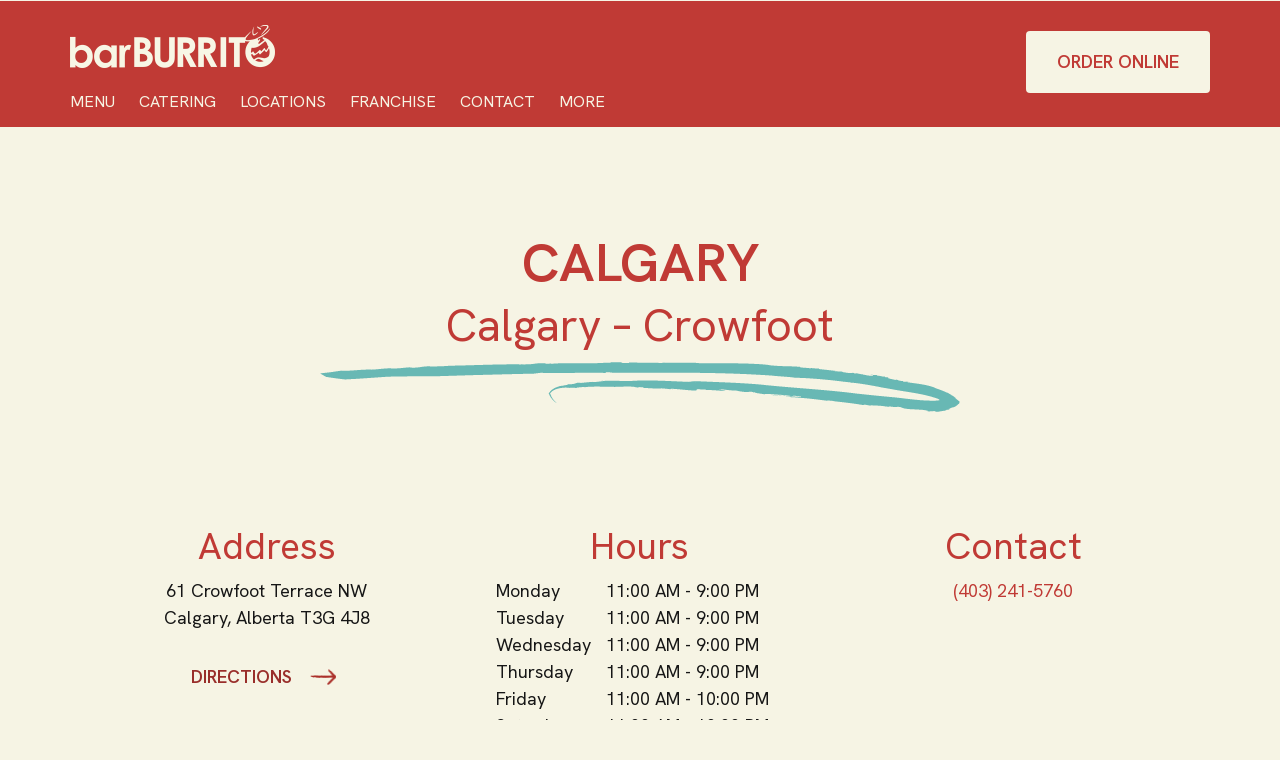

--- FILE ---
content_type: text/html; charset=UTF-8
request_url: https://www.barburrito.ca/location/crowfoot/
body_size: 8519
content:
<!DOCTYPE html><html class="no-js" lang="en-US"><head><meta charset="UTF-8"><meta http-equiv="X-UA-Compatible" content="IE=edge"> <script>function fvmuag(){if(navigator.userAgent.match(/x11.*fox\/54|oid\s4.*xus.*ome\/62|oobot|ighth|tmetr|eadles|ingdo/i))return!1;if(navigator.userAgent.match(/x11.*ome\/75\.0\.3770\.100/i)){var e=screen.width,t=screen.height;if("number"==typeof e&&"number"==typeof t&&862==t&&1367==e)return!1}return!0}</script><title>Tex-Mex Food &amp; Burritos in Crowfoot, Calgary | BarBurrito</title><link rel="alternate" hreflang="en" href="https://www.barburrito.ca/location/crowfoot/" /><link rel="alternate" hreflang="fr" href="https://www.barburrito.ca/fr/location/crowfoot/" /><meta name="description" content="Experience the best burritos in Crowfoot, Calgary at BarBurrito. Indulge in our mouthwatering Tex-Mex food. Visit us to taste the fresh Mexican grills near you."><meta property="og:title" content="Tex-Mex Food &amp; Burritos in Crowfoot, Calgary | BarBurrito"><meta property="og:type" content="article"><meta property="og:url" content="https://www.barburrito.ca/location/crowfoot/"><meta property="og:description" content="Experience the best burritos in Crowfoot, Calgary at BarBurrito. Indulge in our mouthwatering Tex-Mex food. Visit us to taste the fresh Mexican grills near you."><meta property="og:locale" content="en_US"><meta property="og:site_name" content="BarBurrito"><link rel="preload" href="https://www.barburrito.ca/wp-content/plugins/fusion/includes/css/webfonts/MaterialIcons-Regular.woff2" as="font" type="font/woff2" crossorigin><link rel='stylesheet' id='fvm-header-0-css'  href='https://www.barburrito.ca/wp-content/uploads/cache/fvm/1764352608/out/header-5f0b58c724a4a639bf95de8125a9179b06bbb4ff.min.css' type='text/css' media='all' /><link rel='stylesheet' id='bootstrap-css'  href='https://www.barburrito.ca/wp-content/themes/fusion-base/css/bootstrap.min.css' type='text/css' media='all' /><link rel='stylesheet' id='fvm-header-2-css'  href='https://www.barburrito.ca/wp-content/uploads/cache/fvm/1764352608/out/header-7ead023b0e761d1bcb767761481c90dee53e14b5.min.css' type='text/css' media='all' /> <!-- Google Analytics --> <script async src="https://www.googletagmanager.com/gtag/js?id=G-GMBZTR7SP4"></script> <script>window.dataLayer = window.dataLayer || [];
				function gtag(){dataLayer.push(arguments);}
				gtag('js', new Date());
								
				gtag('config', 'G-GMBZTR7SP4');</script> <!-- End Google Analytics --> <script type='text/javascript'>/*  */
var wpml_browser_redirect_params = {"pageLanguage":"en","languageUrls":{"en_US":"https:\/\/www.barburrito.ca\/location\/crowfoot\/","en":"https:\/\/www.barburrito.ca\/location\/crowfoot\/","US":"https:\/\/www.barburrito.ca\/location\/crowfoot\/","fr_FR":"https:\/\/www.barburrito.ca\/fr\/location\/crowfoot\/","fr":"https:\/\/www.barburrito.ca\/fr\/location\/crowfoot\/","FR":"https:\/\/www.barburrito.ca\/fr\/location\/crowfoot\/"},"cookie":{"name":"_icl_visitor_lang_js","domain":"www.barburrito.ca","path":"\/","expiration":24}};
/*  */</script> <script type='text/javascript' src='https://www.barburrito.ca/wp-content/uploads/cache/fvm/1764352608/out/header-481bc90edf7c3bbec2c0e69b198d59ce4a7a9390.min.js'></script> <!-- Google Analytics snippet added by Site Kit --> <script type='text/javascript' src='https://www.googletagmanager.com/gtag/js?id=UA-40448769-1' async></script> <script type='text/javascript'>window.dataLayer = window.dataLayer || [];function gtag(){dataLayer.push(arguments);}
gtag('set', 'linker', {"domains":["www.barburrito.ca"]} );
gtag("js", new Date());
gtag("set", "developer_id.dZTNiMT", true);
gtag("config", "UA-40448769-1", {"anonymize_ip":true});
gtag("config", "G-6XSCTLSY4Z");</script> <!-- End Google Analytics snippet added by Site Kit --><link rel='https://api.w.org/' href='https://www.barburrito.ca/wp-json/' /><link rel="canonical" href="https://www.barburrito.ca/location/crowfoot/" /><link rel="alternate" type="application/json+oembed" href="https://www.barburrito.ca/wp-json/oembed/1.0/embed?url=https%3A%2F%2Fwww.barburrito.ca%2Flocation%2Fcrowfoot%2F" /><link rel="alternate" type="text/xml+oembed" href="https://www.barburrito.ca/wp-json/oembed/1.0/embed?url=https%3A%2F%2Fwww.barburrito.ca%2Flocation%2Fcrowfoot%2F&#038;format=xml" /><meta name="generator" content="WPML ver:4.3.11 stt:1,4;" /><link rel="preconnect" href="https://fonts.googleapis.com"><link rel="preconnect" href="https://fonts.gstatic.com" crossorigin><link href="https://fonts.googleapis.com/css2?family=Hanken+Grotesk:ital,wght@0,100..900;1,100..900&family=Protest+Riot&display=swap" rel="stylesheet"> <!-- Google Tag Manager --> <script>(function(w,d,s,l,i){w[l]=w[l]||[];w[l].push({'gtm.start':
new Date().getTime(),event:'gtm.js'});var f=d.getElementsByTagName(s)[0],
j=d.createElement(s),dl=l!='dataLayer'?'&l='+l:'';j.async=true;j.src=
'https://www.googletagmanager.com/gtm.js?id='+i+dl;f.parentNode.insertBefore(j,f);
})(window,document,'script','dataLayer','GTM-TKFKZ54');</script> <!-- End Google Tag Manager --> <script>gtag('config', 'UA-40448769-1', { 'anonymize_ip': true });</script> <meta name="facebook-domain-verification" content="4wl6mbnd1aeo5cjvbaylcez0ywuc68" /> <script type="application/ld+json">{
"@context": "https://www.schema.org",
"@type": "Restaurant",
"name": "BarBurrito",
"url": "https://www.barburrito.ca/",
"logo": "https://barburrito.agencydominion.net/uploads/2020/01/barburrito-mexican-restaurant-logo-header-01.png",
"image": "https://barburrito.agencydominion.net/uploads/2022/10/BarBurrito_Aug2022-152_cropped-960x1080.jpg",
"description": "Ever since we opened the first Barburrito in Toronto in 2005, we've built on our reputation of offering great quality Tex-Mex food, fresh, fast, and without compromise. We may not be the only burrito in town, but we've certainly raised the bar. Find out what you've been missing at Barburrito.",
"address": [
{
"@type": "PostalAddress",
"addressCountry": "Canada",
"addressLocality": "North York",
"addressRegion": "ON",
"postalCode": "M3J 3H7",
"streetAddress": "1120 Finch Ave W Suite 301",
"telephone": "+1 416-661-2572"
}
],
  
"priceRange" : "$000 - $0000",
"hasMenu" : "https://www.barburrito.ca/menu/, https://barburrito.agencydominion.net/uploads/2022/11/CateringMenu_2022.pdf",
"servesCuisine" : "Burritos, Gluten-friendly Burritos, Quesadillas, Tacos, Sides, Chips, Fries & More", 
"hasMap":"https://goo.gl/maps/cWN5PtdNWyQ2kfV39",
"sameAs": [
"https://www.facebook.com/BarBurritoCanada",
"https://www.instagram.com/barburritocanada/",
"https://twitter.com/Bar_Burrito", 
"https://www.linkedin.com/company/barburrito-restaurants-inc/",
"https://www.youtube.com/channel/UCLao6yIKD12883yZ1270U-Q"
]
 
}</script><meta name="generator" content="Site Kit by Google 1.90.1" /><!-- Stream WordPress user activity plugin v3.4.3 --><!-- Google AdSense snippet added by Site Kit --><meta name="google-adsense-platform-account" content="ca-host-pub-2644536267352236"><meta name="google-adsense-platform-domain" content="sitekit.withgoogle.com"> <!-- End Google AdSense snippet added by Site Kit --><link rel="icon" href="https://barburrito.agencydominion.net/uploads/2020/01/cropped-barburrito-favicon-150x150.png" sizes="32x32" /><link rel="icon" href="https://barburrito.agencydominion.net/uploads/2020/01/cropped-barburrito-favicon-414x414.png" sizes="192x192" /><link rel="apple-touch-icon" href="https://barburrito.agencydominion.net/uploads/2020/01/cropped-barburrito-favicon-414x414.png" /><meta name="msapplication-TileImage" content="https://barburrito.agencydominion.net/uploads/2020/01/cropped-barburrito-favicon-414x414.png" /><style type="text/css" id="wp-custom-css">.fsn-notifications.bar_inline { background: #AE231D; }</style></head><body class="wpsl_stores-template-default single single-wpsl_stores postid-5892" data-view="mobile"> <!-- Google Tag Manager (noscript) --> <noscript><iframe src=https://www.googletagmanager.com/ns.html?id=GTM-TKFKZ54
height="0" width="0" style="display:none;visibility:hidden"></iframe></noscript> <!-- End Google Tag Manager (noscript) --> <header><div id="skip"><a href="#main">Skip to main content</a></div><div id="component-11" class="component clearfix"><div  class="fsn-row full-width-container fsn-697cf4a166479 color-scheme-1 light seamless" style="background-repeat:repeat;background-position:left top;background-attachment:scroll;background-size:auto;"><div class="row"><div class="col-sm-12"><div class="fsn-column-inner fsn-697cf4a1664b2 light"></div></div></div></div><div  class="fsn-row full-width-container fsn-697cf4a166753 color-scheme-2 light seamless" style="background-repeat:repeat;background-position:left top;background-attachment:scroll;background-size:auto;"><div class="row"><div class="col-sm-12"><div class="fsn-column-inner fsn-697cf4a166796 color-scheme-1 light"><div class="fsn-menu simple fsn-697cf4a1667c2"><div class="menu-container stacked"><div class="container-fluid"><div class="row"><div class="col-sm-9"><div class="brand hidden-xs"><a href="https://www.barburrito.ca"><img src="https://barburrito.agencydominion.net/uploads/2020/01/barburrito_logo-cream.png" width="205" height="43" alt=""><span class="sr-only">Home</span></a></div><div class="menu"> <nav class="navbar" role="navigation"><div class="navbar-header"> <button type="button" class="navbar-toggle collapsed" data-toggle="collapse" data-target="#simple-nav-collapse-697cf4a1668b2"> <span class="sr-only">Toggle navigation</span> <span class="icon-collapsed"><span class="material-icons">&#xE5D2;</span></span> <span class="icon-collapse"><span class="material-icons">&#xE5CD;</span></span> </button> <a class="navbar-brand visible-xs-inline-block brand-image" href="https://www.barburrito.ca"><img src="https://barburrito.agencydominion.net/uploads/2020/01/barburrito_logo-cream-mobile.png" width="115" height="24" alt=""><span class="sr-only">Home</span></a> <a href="https://www.barburrito.ca/order" class="btn btn-primary navbar-btn btn-xs visible-xs-inline-block" target="_blank" rel="noopener">Order Online</a></div><div id="simple-nav-collapse-697cf4a1668b2" class="collapse navbar-collapse"><ul class="nav navbar-nav"><li class="menu-item menu-item-type-custom menu-item-object-custom menu-item-21645"><a href="/#menu">Menu</a></li><li class="visible-xs menu-item menu-item-type-custom menu-item-object-custom menu-item-20450"><a target="_blank" href="http://www.barburrito.ca/order">Order Online</a></li><li class="menu-item menu-item-type-post_type menu-item-object-page menu-item-85"><a href="https://www.barburrito.ca/catering/">Catering</a></li><li class="menu-item menu-item-type-post_type menu-item-object-page menu-item-87"><a href="https://www.barburrito.ca/locations/">Locations</a></li><li class="menu-item menu-item-type-post_type menu-item-object-page menu-item-4685"><a href="https://www.barburrito.ca/franchise/">Franchise</a></li><li class="menu-item menu-item-type-post_type menu-item-object-page menu-item-86"><a href="https://www.barburrito.ca/contact/">Contact</a></li><li class="menu-item menu-item-type-custom menu-item-object-custom menu-item-21647"><a href="/#more">More</a></li></ul></div> </nav></div></div><div class="col-sm-3 hidden-xs"><div class="fsn-column-inner button"><a href="https://www.barburrito.ca/order" class="btn btn-primary" target="_blank" rel="noopener">Order Online</a></div></div></div></div></div></div></div></div></div></div></div></header><main id="main"><div id="content-component" class="component clearfix" tabindex="-1"> <article id="post-5892" class="post-5892 wpsl_stores type-wpsl_stores status-publish hentry region-alberta"><div class="location-entry"><div class="location-header fsn-697cf4a167439 fsnAnimation fsnAnimationName-fadeIn fsnAnimationTrigger-viewport"><div class="container"><h1 class="location-title">Calgary</h1><h2 class="location-subtitle graphic-underline">Calgary &#8211; Crowfoot</h2></div></div><div class="location-details fsn-697cf4a167473 fsnAnimation fsnAnimationName-fadeIn fsnAnimationTrigger-viewport"><div class="container-fluid"><div class="row"><div class="col-sm-3 col-md-offset-1"><div class="location-address"><h3>Address</h3><p><div class="wpsl-locations-details"><div class="wpsl-location-address"><span>61 Crowfoot Terrace NW</span><br/><span>Calgary, </span><span>Alberta </span><span>T3G 4J8 </span><br /></div></div></p> <a href="https://maps.google.com/maps?saddr=&#038;daddr=61+Crowfoot+Terrace+NW%2CCalgary%2CCanada" class="btn btn-link" target="_blank">Directions</a></div></div><div class="col-sm-6 col-md-4"><div class="location-hours"><h3>Hours</h3><table role="presentation" class="wpsl-opening-hours"><tr><td>Monday</td><td><time>11:00 AM - 9:00 PM</time></td></tr><tr><td>Tuesday</td><td><time>11:00 AM - 9:00 PM</time></td></tr><tr><td>Wednesday</td><td><time>11:00 AM - 9:00 PM</time></td></tr><tr><td>Thursday</td><td><time>11:00 AM - 9:00 PM</time></td></tr><tr><td>Friday</td><td><time>11:00 AM - 10:00 PM</time></td></tr><tr><td>Saturday</td><td><time>11:00 AM - 10:00 PM</time></td></tr><tr><td>Sunday</td><td><time>11:00 AM - 9:00 PM</time></td></tr></table></div></div><div class="col-sm-3"><div class="location-contact"><h3>Contact</h3><p> <a href="tel:(403) 241-5760">(403) 241-5760</a></p></div></div></div></div></div><div class="container-fluid"><div class="row"><div class="col-sm-10 col-sm-offset-1"><div class="fsn-divider"><hr></div></div></div></div><div class="container"><div class="location-online-ordering"><h3>Feeling Hungry? Order Online</h3><ul class="location-buttons list-inline"><li><a href="https://wwws-canada2.givex.com/cws5/barburrito/#/direct?outlet_id=166865&order_type=pickup" target="_blank" rel="noopener" class="btn btn-primary">Order Pickup</a></li><li><a href="https://www.doordash.com/store/barburrito-calgary-994075/en-CA" target="_blank" rel="noopener" class="btn btn-primary">DoorDash</a></li><li><a href="https://www.skipthedishes.com/barburrito-crowfoot-terrace-northwest" target="_blank" rel="noopener" class="btn btn-primary">SkipTheDishes‎</a></li><li><a href="https://www.ubereats.com/ca/store/barburrito-61-crowfoot-terrace-northwest/yrYxr5qRR76zJzbJVXlPww?diningMode=DELIVERY&pl=[base64]" target="_blank" rel="noopener" class="btn btn-primary">Uber Eats</a></li></ul></div></div></div> </article></div></main><footer><div id="component-15" class="component clearfix"><div class="fsn-row full-width-row fsn-697cf4a16fe6d color-scheme-3 light" style="background-repeat:repeat;background-position:left top;background-attachment:scroll;background-size:auto;"><div class="container"><div class="row"><div class="col-sm-12"><div class="fsn-column-inner fsn-697cf4a16fec3 light"><div class="fsn-row full-width-row fsn-697cf4a16fef2 light" style="background-repeat:repeat;background-position:left top;background-attachment:scroll;background-size:auto;"><div class="container"><div class="row"><div class="col-sm-6"><div class="fsn-column-inner fsn-697cf4a16ff22 light"><div class="fsn-image fsn-697cf4a170009 align-none"><a href="https://www.barburrito.ca/" class="image-button"><img src="https://barburrito.agencydominion.net/uploads/2020/01/barburrito_red_resized.png" width="277" height="59" alt="" class="img-default" loading="lazy"><span class="sr-only">Home</span></a></div></div></div><div class="col-sm-5 col-sm-offset-1"><div class="fsn-column-inner fsn-697cf4a170198 color-scheme-1 light"><div class="fsn-menu icon fsn-697cf4a1701c8"><ul class="list-inline nav"><li><a href="https://www.facebook.com/BarBurritoCanada" target="_blank" rel="noopener"><span class="fa fa-facebook"></span><span class="menu-item-label">Facebook</span></a></li><li><a href="https://www.instagram.com/barburritocanada/" target="_blank" rel="noopener"><span class="fa fa-instagram"></span><span class="menu-item-label">Instagram</span></a></li><li><a href="https://twitter.com/Bar_Burrito" target="_blank" rel="noopener"><span class="fa fa-twitter"></span><span class="menu-item-label">Twitter</span></a></li><li><a href="https://www.linkedin.com/company/18038658/" target="_blank" rel="noopener"><span class="fa fa-linkedin"></span><span class="menu-item-label">LinkedIn</span></a></li><li><a href="https://www.youtube.com/channel/UCLao6yIKD12883yZ1270U-Q" target="_blank" rel="noopener"><span class="fa fa-youtube-play"></span><span class="menu-item-label">YouTube</span></a></li></ul></div></div></div></div></div></div><div class="fsn-row full-width-row fsn-697cf4a17029a color-scheme-1 light" style="background-repeat:repeat;background-position:left top;background-attachment:scroll;background-size:auto;"><div class="container"><div class="row"><div class="col-sm-12"><div class="fsn-column-inner fsn-697cf4a1702cf color-scheme-1 light"><div class="fsn-menu wp_custom fsn-697cf4a1702ee"><ul id="menu-footer-1" class="list-unstyled menu"><li class="menu-item menu-item-type-post_type menu-item-object-page menu-item-99"><a href="https://www.barburrito.ca/catering/">Catering</a></li><li class="menu-item menu-item-type-post_type menu-item-object-page menu-item-104"><a href="https://www.barburrito.ca/news/">News</a></li><li class="menu-item menu-item-type-post_type menu-item-object-page menu-item-102"><a href="https://www.barburrito.ca/locations/">Locations</a></li><li class="menu-item menu-item-type-post_type menu-item-object-page menu-item-101"><a href="https://www.barburrito.ca/franchise/">Franchise</a></li><li class="menu-item menu-item-type-post_type menu-item-object-page menu-item-98"><a href="https://www.barburrito.ca/careers/">Careers</a></li><li class="menu-item menu-item-type-post_type menu-item-object-page menu-item-100"><a href="https://www.barburrito.ca/contact/">Contact</a></li><li class="menu-item menu-item-type-post_type menu-item-object-page menu-item-105"><a href="https://www.barburrito.ca/nutrition-information/">Nutrition Information</a></li><li class="menu-item menu-item-type-post_type menu-item-object-page menu-item-107"><a href="https://www.barburrito.ca/privacy-policy/">Privacy Policy</a></li><li class="menu-item menu-item-type-post_type menu-item-object-page menu-item-108"><a href="https://www.barburrito.ca/site-map/">Site Map</a></li><li class="menu-item menu-item-type-post_type menu-item-object-page menu-item-97"><a href="https://www.barburrito.ca/accessibility/">Accessibility</a></li><li class="menu-item menu-item-type-post_type menu-item-object-page menu-item-21495"><a href="https://www.barburrito.ca/gift-cards/">Gift Cards</a></li><li class="menu-item menu-item-type-post_type menu-item-object-page menu-item-21496"><a href="https://www.barburrito.ca/vip-new/">Mobile App</a></li></ul></div><div class="fsn-menu mobile_footer fsn-697cf4a171279"><ul class="mobile-footer list-inline"><li><a href="http://www.barburrito.ca/order" target="_blank" rel="noopener">Order Online</a></li></ul><button id="mobile-back-to-top" class="visible-xs-block" >Back to Top</button></div></div></div></div></div></div><div class="row"><div class="col-sm-12"><div class="fsn-divider fsn-697cf4a171306 hidden-xs" aria-hidden="true"><hr></div></div></div><div class="fsn-row full-width-row fsn-697cf4a171323 color-scheme-1 light" style="background-repeat:repeat;background-position:left top;background-attachment:scroll;background-size:auto;"><div class="container"><div class="row"><div class="col-sm-9"><div class="fsn-column-inner fsn-697cf4a171360 light"><div class="fsn-copyright fsn-697cf4a1713a1">Copyright  &copy;2026  BarBurrito. All Rights Reserved</div></div></div><div class="col-sm-3"><div class="fsn-column-inner fsn-697cf4a1713cc color-scheme-1 light"><div class="fsn-wpml-language-switcher fsn-697cf4a1713e8"><div class="wpml-ls-statics-shortcode_actions wpml-ls wpml-ls-legacy-list-horizontal"><ul><li class="wpml-ls-slot-shortcode_actions wpml-ls-item wpml-ls-item-en wpml-ls-current-language wpml-ls-first-item wpml-ls-item-legacy-list-horizontal"> <a href="https://www.barburrito.ca/location/crowfoot/" class="wpml-ls-link"><span class="wpml-ls-native">English</span></a></li><li class="wpml-ls-slot-shortcode_actions wpml-ls-item wpml-ls-item-fr wpml-ls-last-item wpml-ls-item-legacy-list-horizontal"> <a href="https://www.barburrito.ca/fr/location/crowfoot/" class="wpml-ls-link"><span class="wpml-ls-native" lang="fr">Français</span><span class="wpml-ls-display"><span class="wpml-ls-bracket"> (</span>French<span class="wpml-ls-bracket">)</span></span></a></li></ul></div></div></div></div></div></div></div></div></div></div></div></div><div class="fsn-row full-width-row fsn-697cf4a171a06 color-scheme-1 light" style="background-repeat:repeat;background-position:left top;background-attachment:scroll;background-size:auto;"><div class="container"><div class="row"><div class="col-sm-12"><div class="fsn-column-inner fsn-697cf4a171a40 color-scheme-1 light"></div></div></div></div></div></div></footer> <script>document.addEventListener("wpcf7mailsent", function(event) {
				if (event.target.querySelector("input[name='_wpcf7_basin_url_endpoint']") !== null) {
					var basinURLEndpoint = event.target.querySelector("input[name='_wpcf7_basin_url_endpoint']").value;
					var object = {};
					if (event.detail.pluginVersion == '5.0.5') {
						var data = event.detail.inputs;
						var object = {};
						data.forEach(function(value, key) {
							if (value.name == 'g-recaptcha-response') {
								return;
							}
							if (value.name == 'user-contact') {
								return;
							}
							var objectName = value.name.replace(/contact-|\[]/g, '');
							if (object[objectName] != undefined) {
								object[objectName] += ', '+ value.value;
							} else {
								object[objectName] = value.value;
							}
						});
					} else {
						var data = new FormData(event.target);
						data.forEach(function(value, key) {
							if (!key.includes("_wpcf7")) {
								object[key] = value;
							}
						});
					}
					fetch(basinURLEndpoint, {
						method: "POST",
						headers: {
							"Content-Type": "application/json",
							Accept: "application/json",
						},
						body: JSON.stringify(object),
					});
				}
			}, false);</script> <!-- Root element of PhotoSwipe. Must have class pswp. --><div class="pswp" tabindex="-1" role="dialog" aria-hidden="true"><div class="pswp__bg"></div><div class="pswp__scroll-wrap"><div class="pswp__container"><div class="pswp__item"></div><div class="pswp__item"></div><div class="pswp__item"></div></div><div class="pswp__ui pswp__ui--hidden"><div class="pswp__top-bar"><div class="pswp__counter"></div> <button class="pswp__button pswp__button--close" title="Close (Esc)"><span class="sr-only">Close</span></button> <button class="pswp__button pswp__button--share" title="Share"><span class="sr-only">Share</span></button> <button class="pswp__button pswp__button--fs" title="Toggle fullscreen"><span class="sr-only">Toggle Fullscreen</span></button> <button class="pswp__button pswp__button--zoom" title="Zoom in/out"><span class="sr-only">Zoom</span></button><div class="pswp__preloader"><div class="pswp__preloader__icn"><div class="pswp__preloader__cut"><div class="pswp__preloader__donut"></div></div></div></div></div><div class="pswp__share-modal pswp__share-modal--hidden pswp__single-tap"><div class="pswp__share-tooltip"></div></div> <button class="pswp__button pswp__button--arrow--left" title="Previous (arrow left)"><span class="sr-only">Previous</span></button> <button class="pswp__button pswp__button--arrow--right" title="Next (arrow right)"><span class="sr-only">Next</span></button><div class="pswp__caption"><div class="pswp__caption__center"></div></div></div></div></div> <script type="text/html" id="tmpl-fsn-instagram-card-desktop-6"><div class="instagram-card instagram-card-6-item">
				<div class="fsn-row full-width-container seamless">
					<div class="row">
						<div class="col-sm-3">
							<div class="instagram-item" data-feed-index="{{ data.images[0].id }}"><a href="{{data.images[0].instagram_url}}" class="instagram-image" style="background-image:url({{data.images[0].url}});" target="_blank" rel="noopener"><span class="sr-only">{{data.images[0].description}}</span></a></div>
						</div>
						<div class="col-sm-3">
							<div class="instagram-item" data-feed-index="{{ data.images[1].id }}"><a href="{{data.images[1].instagram_url}}" class="instagram-image" style="background-image:url({{data.images[1].url}});" target="_blank" rel="noopener"><span class="sr-only">{{data.images[1].description}}</span></a></div>
						</div>
						<div class="col-sm-3">
							<div class="instagram-item" data-feed-index="{{ data.images[2].id }}"><a href="{{data.images[2].instagram_url}}" class="instagram-image" style="background-image:url({{data.images[2].url}});" target="_blank" rel="noopener"><span class="sr-only">{{data.images[2].description}}</span></a></div>
						</div>
						<div class="col-sm-3">
							<div class="instagram-item" data-feed-index="{{ data.images[3].id }}"><a href="{{data.images[3].instagram_url}}" class="instagram-image" style="background-image:url({{data.images[3].url}});" target="_blank" rel="noopener"><span class="sr-only">{{data.images[3].description}}</span></a></div>
						</div>
					</div>
				</div>
				<div class="fsn-row full-width-container seamless">
					<div class="row">
						<div class="col-sm-3">
							<div class="instagram-item" data-feed-index="{{ data.images[4].id }}"><a href="{{data.images[4].instagram_url}}" class="instagram-image" style="background-image:url({{data.images[4].url}});" target="_blank" rel="noopener"><span class="sr-only">{{data.images[4].description}}</span></a></div>
						</div>
						<div class="col-sm-3">
							<div class="instagram-item" data-feed-index="{{ data.images[5].id }}"><a href="{{data.images[5].instagram_url}}" class="instagram-image" style="background-image:url({{data.images[5].url}});" target="_blank" rel="noopener"><span class="sr-only">{{data.images[5].description}}</span></a></div>
						</div>
						<div class="col-sm-6">
							<div class="instagram-card-component">{{{ data.component_content }}}</div>
						</div>
					</div>
				</div>
			</div></script> <script type="text/html" id="tmpl-fsn-instagram-card-desktop-3"><div class="instagram-card instagram-card-3-item">
				<div class="fsn-row full-width-container seamless">
					<div class="row">
						<div class="col-sm-6">
							<div class="instagram-item" data-feed-index="{{ data.images[0].id }}"><a href="{{data.images[0].instagram_url}}" class="instagram-image" style="background-image:url({{data.images[0].url}});" target="_blank" rel="noopener"><span class="sr-only">{{data.images[0].description}}</span></a></div>
						</div>
						<div class="col-sm-6">
							<div class="fsn-row full-width-container seamless">
								<div class="row">
									<div class="col-sm-6">
										<div class="instagram-item" data-feed-index="{{ data.images[1].id }}"><a href="{{data.images[1].instagram_url}}" class="instagram-image" style="background-image:url({{data.images[1].url}});" target="_blank" rel="noopener"><span class="sr-only">{{data.images[1].description}}</span></a></div>
									</div>
									<div class="col-sm-6">
										<div class="instagram-item" data-feed-index="{{ data.images[2].id }}"><a href="{{data.images[2].instagram_url}}" class="instagram-image" style="background-image:url({{data.images[2].url}});" target="_blank" rel="noopener"><span class="sr-only">{{data.images[2].description}}</span></a></div>
									</div>
								</div>
							</div>
							<div class="instagram-card-component">{{{ data.component_content }}}</div>
						</div>
					</div>
				</div>
			</div></script> <script type="text/html" id="tmpl-fsn-instagram-card-desktop-2"><div class="instagram-card instagram-card-2-item">
				<div class="fsn-row full-width-container seamless">
					<div class="row">
						<div class="col-sm-3">
							<div class="instagram-item" data-feed-index="{{ data.images[0].id }}"><a href="{{data.images[0].instagram_url}}" class="instagram-image" style="background-image:url({{data.images[0].url}});" target="_blank" rel="noopener"><span class="sr-only">{{data.images[0].description}}</span></a></div>
						</div>
						<div class="col-sm-3">
							<div class="instagram-item" data-feed-index="{{ data.images[1].id }}"><a href="{{data.images[1].instagram_url}}" class="instagram-image" style="background-image:url({{data.images[1].url}});" target="_blank" rel="noopener"><span class="sr-only">{{data.images[1].description}}</span></a></div>
						</div>
						<div class="col-sm-6">
							<div class="instagram-card-component">{{{ data.component_content }}}</div>
						</div>
					</div>
				</div>
			</div></script> <script type="text/html" id="tmpl-fsn-instagram-card-mobile"><div class="instagram-card instagram-card-mobile">
				<div class="fsn-row full-width-container seamless">
					<div class="row">
						<div class="col-xs-6">
							<div class="instagram-item" data-feed-index="{{ data.images[0].id }}"><a href="{{data.images[0].instagram_url}}" class="instagram-image" style="background-image:url({{data.images[0].url}});" target="_blank" rel="noopener"><span class="sr-only">{{data.images[0].description}}</span></a></div>
						</div>
						<div class="col-xs-6">
							<div class="instagram-item" data-feed-index="{{ data.images[1].id }}"><a href="{{data.images[1].instagram_url}}" class="instagram-image" style="background-image:url({{data.images[1].url}});" target="_blank" rel="noopener"><span class="sr-only">{{data.images[1].description}}</span></a></div>
						</div>
					</div>
				</div>
				<div class="fsn-row full-width-container seamless">
					<div class="row">
						<div class="col-sm-12">
							<div class="instagram-card-component">{{{ data.component_content }}}</div>
						</div>
					</div>
				</div>
			</div></script> <script type="text/javascript">piAId = '971203';
piCId = '1314';
piHostname = 'pi.pardot.com';

(function() {
	function async_load(){
		var s = document.createElement('script'); s.type = 'text/javascript';
		s.src = ('https:' == document.location.protocol ? 'https://pi' : 'http://cdn') + '.pardot.com/pd.js';
		var c = document.getElementsByTagName('script')[0]; c.parentNode.insertBefore(s, c);
	}
	if(window.attachEvent) { window.attachEvent('onload', async_load); }
	else { window.addEventListener('load', async_load, false); }
})();</script> <script>document.addEventListener("DOMContentLoaded", function () {
    const dependentGroup = document.querySelector(
      '[data-dependency="how-you-heard-about-us other"]'
    );
    const checkboxes = document.querySelectorAll(
      'input[name="how-you-heard-about-us[]"]'
    );

    // Exit early if the form elements aren't found
    if (!dependentGroup || checkboxes.length === 0) {
      return;
    }

    function toggleDependentInput() {
      const isOtherChecked = Array.from(checkboxes).some(
        (cb) => cb.checked && (cb.value === "Other" || cb.value === "Autre")
      );
      dependentGroup.style.display = isOtherChecked ? "block" : "none";
    }

    toggleDependentInput();

    checkboxes.forEach((cb) => {
      cb.addEventListener("change", toggleDependentInput);
    });
  });</script> <!-- Google Analytics Form Event Tracking --> <script>jQuery(window).on('load', function() {
					jQuery('form').on('submit', function(event) {
						var formAction = jQuery(this).attr('action');
																		gtag('event', 'Submit', {
							'event_category': 'Form',
							'event_label': formAction
						});
											});
				});</script> <!-- Google Analytics Form Event Tracking --> <!-- Google Analytics Click Event Tracking --> <script>jQuery(window).on('load', function() {
					jQuery('body').on('click', 'a, button', function(event) {
						var linkText = jQuery(this).text();
						var linkHref = jQuery(this).attr('href');
																		gtag('event', linkText, {
							'event_category': 'Link',
							'event_label': linkHref
						});
											});
				});</script> <!-- Google Analytics Click Event Tracking --><style>.fsn-697cf4a168074 {padding-top:120px;padding-bottom:180px;}@media (max-width: 767px) {.fsn-697cf4a168074{padding-top:40px;padding-bottom:120px;text-align:center;}}.fsn-697cf4a1684a3 {margin-top:26px;text-align:right;}@media (max-width: 767px) {.fsn-697cf4a1684a3{margin-top:30px;text-align:center;}}.fsn-697cf4a1685a4 {padding-top:60px;}@media (max-width: 767px) {.fsn-697cf4a1685a4{padding-top:40px;}}.fsn-697cf4a16a872 {}@media (max-width: 767px) {.fsn-697cf4a16a872{margin-top:40px;}}.fsn-697cf4a16a8fe {text-align:right;}@media (max-width: 767px) {.fsn-697cf4a16a8fe{margin-top:20px;text-align:center;}}.fsn-697cf4a16fe6d {padding-top:120px;padding-bottom:180px;}@media (max-width: 767px) {.fsn-697cf4a16fe6d{padding-top:40px;padding-bottom:120px;text-align:center;}}.fsn-697cf4a170198 {margin-top:26px;text-align:right;}@media (max-width: 767px) {.fsn-697cf4a170198{margin-top:30px;text-align:center;}}.fsn-697cf4a17029a {padding-top:60px;}@media (max-width: 767px) {.fsn-697cf4a17029a{padding-top:40px;}}.fsn-697cf4a171323 {}@media (max-width: 767px) {.fsn-697cf4a171323{margin-top:40px;}}.fsn-697cf4a1713cc {text-align:right;}@media (max-width: 767px) {.fsn-697cf4a1713cc{margin-top:20px;text-align:center;}}</style><style id="fvm-footer-0" media="all">.wpml-ls-legacy-list-horizontal{border:1px solid transparent;padding:7px;clear:both}.wpml-ls-legacy-list-horizontal>ul{padding:0;margin:0!important;list-style-type:none}.wpml-ls-legacy-list-horizontal .wpml-ls-item{padding:0;margin:0;list-style-type:none;display:inline-block}.wpml-ls-legacy-list-horizontal a{display:block;text-decoration:none;padding:5px 10px;line-height:1}.wpml-ls-legacy-list-horizontal a span{vertical-align:middle}.wpml-ls-legacy-list-horizontal .wpml-ls-flag{display:inline;vertical-align:middle;width:18px;height:12px}.wpml-ls-legacy-list-horizontal .wpml-ls-flag+span{margin-left:.4em}.rtl .wpml-ls-legacy-list-horizontal .wpml-ls-flag+span{margin-left:0;margin-right:.4em}.wpml-ls-legacy-list-horizontal.wpml-ls-statics-footer{margin-bottom:30px}.wpml-ls-legacy-list-horizontal.wpml-ls-statics-footer>ul{text-align:center}</style><script type='text/javascript'>/*  */
var wpcf7 = {"apiSettings":{"root":"https:\/\/www.barburrito.ca\/wp-json\/contact-form-7\/v1","namespace":"contact-form-7\/v1"},"recaptcha":{"messages":{"empty":"Please verify that you are not a robot."}},"cached":"1"};
var fsnAccessibilityL10n = {"video_pause":"Pause Video","video_paused":"Play Video"};
var fsnAnimationData = [{"id":"fsn-697cf4a167439","animation_name":"fadeIn","animation_trigger":"viewport","animation_offset":"90%","animation_reverse":false,"animation_reverse_name":"fadeIn","animation_duration":"","animation_delay":"","animation_iteration_count":""},{"id":"fsn-697cf4a167473","animation_name":"fadeIn","animation_trigger":"viewport","animation_offset":"90%","animation_reverse":false,"animation_reverse_name":"fadeIn","animation_duration":"","animation_delay":"","animation_iteration_count":""}];
var fsnAjax = {"ajaxurl":"https:\/\/www.barburrito.ca\/wp-admin\/admin-ajax.php","pluginurl":"https:\/\/www.barburrito.ca\/wp-content\/plugins\/fusion\/"};
var fsnNotificationExtAjax = {"ajaxurl":"https:\/\/www.barburrito.ca\/wp-admin\/admin-ajax.php","pluginurl":"https:\/\/www.barburrito.ca\/wp-content\/plugins\/fusion-extension-notification\/"};
var fsnParallaxData = [];
/*  */</script> <script type='text/javascript' src='https://www.barburrito.ca/wp-content/uploads/cache/fvm/1764352608/out/footer-12064c0b74b0827e5cebc5bc5ab5d4b81d4f5e19.min.js'></script> </body></html>
<!--
Performance optimized by W3 Total Cache. Learn more: https://www.boldgrid.com/w3-total-cache/


Served from: www.barburrito.ca @ 2026-01-30 13:12:49 by W3 Total Cache
-->

--- FILE ---
content_type: text/css
request_url: https://www.barburrito.ca/wp-content/uploads/cache/fvm/1764352608/out/header-5f0b58c724a4a639bf95de8125a9179b06bbb4ff.min.css
body_size: 28546
content:
.wp-block-audio figcaption{margin-top:.5em;margin-bottom:1em}.wp-block-audio audio{width:100%;min-width:300px}.wp-block-button{color:#fff}.wp-block-button.aligncenter{text-align:center}.wp-block-button.alignright{text-align:right}.wp-block-button__link{background-color:#32373c;border:none;border-radius:28px;box-shadow:none;color:inherit;cursor:pointer;display:inline-block;font-size:18px;margin:0;padding:12px 24px;text-align:center;text-decoration:none;overflow-wrap:break-word}.wp-block-button__link:active,.wp-block-button__link:focus,.wp-block-button__link:hover,.wp-block-button__link:visited{color:inherit}.wp-gs .wp-block-button__link:not(.has-background){background-color:var(--wp-block-core-button--color--background,var(--wp-color--primary,#32373c))}.is-style-squared .wp-block-button__link{border-radius:0}.no-border-radius.wp-block-button__link{border-radius:0!important}.is-style-outline{color:#32373c}.is-style-outline .wp-block-button__link{background-color:transparent;border:2px solid}.wp-block-buttons .wp-block-button{display:inline-block;margin-right:8px;margin-bottom:8px}.wp-block-buttons.alignright .wp-block-button{margin-right:none;margin-left:8px}.wp-block-buttons.aligncenter,.wp-block-calendar{text-align:center}.wp-block-calendar tbody td,.wp-block-calendar th{padding:4px;border:1px solid #e2e4e7}.wp-block-calendar tfoot td{border:none}.wp-block-calendar table{width:100%;border-collapse:collapse;font-family:-apple-system,BlinkMacSystemFont,Segoe UI,Roboto,Oxygen-Sans,Ubuntu,Cantarell,Helvetica Neue,sans-serif}.wp-block-calendar table th{font-weight:400;background:#edeff0}.wp-block-calendar a{text-decoration:underline}.wp-block-calendar tfoot a{color:#00739c}.wp-block-calendar table caption,.wp-block-calendar table tbody{color:#40464d}.wp-block-categories.alignleft{margin-right:2em}.wp-block-categories.alignright{margin-left:2em}.wp-block-columns{display:flex;margin-bottom:28px;flex-wrap:wrap}@media (min-width:782px){.wp-block-columns{flex-wrap:nowrap}}.wp-block-columns.has-background{padding:20px 30px}.wp-block-column{flex-grow:1;min-width:0;word-break:break-word;overflow-wrap:break-word}@media (max-width:599px){.wp-block-column{flex-basis:100%!important}}@media (min-width:600px) and (max-width:781px){.wp-block-column{flex-basis:calc(50% - 16px)!important;flex-grow:0}.wp-block-column:nth-child(2n){margin-left:32px}}@media (min-width:782px){.wp-block-column{flex-basis:0%;flex-grow:1}.wp-block-column[style]{flex-grow:0}.wp-block-column:not(:first-child){margin-left:32px}}.wp-block-columns.are-vertically-aligned-top{align-items:flex-start}.wp-block-columns.are-vertically-aligned-center{align-items:center}.wp-block-columns.are-vertically-aligned-bottom{align-items:flex-end}.wp-block-column.is-vertically-aligned-top{align-self:flex-start}.wp-block-column.is-vertically-aligned-center{-ms-grid-row-align:center;align-self:center}.wp-block-column.is-vertically-aligned-bottom{align-self:flex-end}.wp-block-column.is-vertically-aligned-bottom,.wp-block-column.is-vertically-aligned-center,.wp-block-column.is-vertically-aligned-top{width:100%}.wp-block-cover,.wp-block-cover-image{position:relative;background-color:#000;background-size:cover;background-position:50%;min-height:430px;height:100%;width:100%;display:flex;justify-content:center;align-items:center;overflow:hidden}.wp-block-cover-image.has-parallax,.wp-block-cover.has-parallax{background-attachment:fixed}@supports (-webkit-overflow-scrolling:touch){.wp-block-cover-image.has-parallax,.wp-block-cover.has-parallax{background-attachment:scroll}}@media (prefers-reduced-motion:reduce){.wp-block-cover-image.has-parallax,.wp-block-cover.has-parallax{background-attachment:scroll}}.wp-block-cover-image.has-background-dim:before,.wp-block-cover.has-background-dim:before{content:"";background-color:inherit}.wp-block-cover-image.has-background-dim:not(.has-background-gradient):before,.wp-block-cover-image .wp-block-cover__gradient-background,.wp-block-cover.has-background-dim:not(.has-background-gradient):before,.wp-block-cover .wp-block-cover__gradient-background{position:absolute;top:0;left:0;bottom:0;right:0;z-index:1}.wp-block-cover-image.has-background-dim:not(.has-background-gradient):before,.wp-block-cover-image .wp-block-cover__gradient-background,.wp-block-cover.has-background-dim:not(.has-background-gradient):before,.wp-block-cover .wp-block-cover__gradient-background{opacity:.5}.wp-block-cover-image.has-background-dim.has-background-dim-10:not(.has-background-gradient):before,.wp-block-cover.has-background-dim.has-background-dim-10:not(.has-background-gradient):before{opacity:.1}.wp-block-cover-image.has-background-dim.has-background-dim-10 .wp-block-cover__gradient-background,.wp-block-cover.has-background-dim.has-background-dim-10 .wp-block-cover__gradient-background{opacity:.1}.wp-block-cover-image.has-background-dim.has-background-dim-20:not(.has-background-gradient):before,.wp-block-cover.has-background-dim.has-background-dim-20:not(.has-background-gradient):before{opacity:.2}.wp-block-cover-image.has-background-dim.has-background-dim-20 .wp-block-cover__gradient-background,.wp-block-cover.has-background-dim.has-background-dim-20 .wp-block-cover__gradient-background{opacity:.2}.wp-block-cover-image.has-background-dim.has-background-dim-30:not(.has-background-gradient):before,.wp-block-cover.has-background-dim.has-background-dim-30:not(.has-background-gradient):before{opacity:.3}.wp-block-cover-image.has-background-dim.has-background-dim-30 .wp-block-cover__gradient-background,.wp-block-cover.has-background-dim.has-background-dim-30 .wp-block-cover__gradient-background{opacity:.3}.wp-block-cover-image.has-background-dim.has-background-dim-40:not(.has-background-gradient):before,.wp-block-cover.has-background-dim.has-background-dim-40:not(.has-background-gradient):before{opacity:.4}.wp-block-cover-image.has-background-dim.has-background-dim-40 .wp-block-cover__gradient-background,.wp-block-cover.has-background-dim.has-background-dim-40 .wp-block-cover__gradient-background{opacity:.4}.wp-block-cover-image.has-background-dim.has-background-dim-50:not(.has-background-gradient):before,.wp-block-cover.has-background-dim.has-background-dim-50:not(.has-background-gradient):before{opacity:.5}.wp-block-cover-image.has-background-dim.has-background-dim-50 .wp-block-cover__gradient-background,.wp-block-cover.has-background-dim.has-background-dim-50 .wp-block-cover__gradient-background{opacity:.5}.wp-block-cover-image.has-background-dim.has-background-dim-60:not(.has-background-gradient):before,.wp-block-cover.has-background-dim.has-background-dim-60:not(.has-background-gradient):before{opacity:.6}.wp-block-cover-image.has-background-dim.has-background-dim-60 .wp-block-cover__gradient-background,.wp-block-cover.has-background-dim.has-background-dim-60 .wp-block-cover__gradient-background{opacity:.6}.wp-block-cover-image.has-background-dim.has-background-dim-70:not(.has-background-gradient):before,.wp-block-cover.has-background-dim.has-background-dim-70:not(.has-background-gradient):before{opacity:.7}.wp-block-cover-image.has-background-dim.has-background-dim-70 .wp-block-cover__gradient-background,.wp-block-cover.has-background-dim.has-background-dim-70 .wp-block-cover__gradient-background{opacity:.7}.wp-block-cover-image.has-background-dim.has-background-dim-80:not(.has-background-gradient):before,.wp-block-cover.has-background-dim.has-background-dim-80:not(.has-background-gradient):before{opacity:.8}.wp-block-cover-image.has-background-dim.has-background-dim-80 .wp-block-cover__gradient-background,.wp-block-cover.has-background-dim.has-background-dim-80 .wp-block-cover__gradient-background{opacity:.8}.wp-block-cover-image.has-background-dim.has-background-dim-90:not(.has-background-gradient):before,.wp-block-cover.has-background-dim.has-background-dim-90:not(.has-background-gradient):before{opacity:.9}.wp-block-cover-image.has-background-dim.has-background-dim-90 .wp-block-cover__gradient-background,.wp-block-cover.has-background-dim.has-background-dim-90 .wp-block-cover__gradient-background{opacity:.9}.wp-block-cover-image.has-background-dim.has-background-dim-100:not(.has-background-gradient):before,.wp-block-cover.has-background-dim.has-background-dim-100:not(.has-background-gradient):before{opacity:1}.wp-block-cover-image.has-background-dim.has-background-dim-100 .wp-block-cover__gradient-background,.wp-block-cover.has-background-dim.has-background-dim-100 .wp-block-cover__gradient-background{opacity:1}.wp-block-cover-image.alignleft,.wp-block-cover-image.alignright,.wp-block-cover.alignleft,.wp-block-cover.alignright{max-width:290px;width:100%}.wp-block-cover-image:after,.wp-block-cover:after{display:block;content:"";font-size:0;min-height:inherit}@supports ((position:-webkit-sticky) or (position:sticky)){.wp-block-cover-image:after,.wp-block-cover:after{content:none}}.wp-block-cover-image.aligncenter,.wp-block-cover-image.alignleft,.wp-block-cover-image.alignright,.wp-block-cover.aligncenter,.wp-block-cover.alignleft,.wp-block-cover.alignright{display:flex}.wp-block-cover-image .wp-block-cover__inner-container,.wp-block-cover .wp-block-cover__inner-container{width:calc(100% - 70px);z-index:1;color:#f8f9f9}.wp-block-cover-image .wp-block-subhead:not(.has-text-color),.wp-block-cover-image h1:not(.has-text-color),.wp-block-cover-image h2:not(.has-text-color),.wp-block-cover-image h3:not(.has-text-color),.wp-block-cover-image h4:not(.has-text-color),.wp-block-cover-image h5:not(.has-text-color),.wp-block-cover-image h6:not(.has-text-color),.wp-block-cover-image p:not(.has-text-color),.wp-block-cover .wp-block-subhead:not(.has-text-color),.wp-block-cover h1:not(.has-text-color),.wp-block-cover h2:not(.has-text-color),.wp-block-cover h3:not(.has-text-color),.wp-block-cover h4:not(.has-text-color),.wp-block-cover h5:not(.has-text-color),.wp-block-cover h6:not(.has-text-color),.wp-block-cover p:not(.has-text-color){color:inherit}.wp-block-cover__video-background{position:absolute;top:50%;left:50%;transform:translateX(-50%) translateY(-50%);width:100%;height:100%;z-index:0;object-fit:cover}.wp-block-cover-image-text,.wp-block-cover-text,section.wp-block-cover-image h2{color:#fff}.wp-block-cover-image-text a,.wp-block-cover-image-text a:active,.wp-block-cover-image-text a:focus,.wp-block-cover-image-text a:hover,.wp-block-cover-text a,.wp-block-cover-text a:active,.wp-block-cover-text a:focus,.wp-block-cover-text a:hover,section.wp-block-cover-image h2 a,section.wp-block-cover-image h2 a:active,section.wp-block-cover-image h2 a:focus,section.wp-block-cover-image h2 a:hover{color:#fff}.wp-block-cover-image .wp-block-cover.has-left-content{justify-content:flex-start}.wp-block-cover-image .wp-block-cover.has-right-content{justify-content:flex-end}.wp-block-cover-image.has-left-content .wp-block-cover-image-text,.wp-block-cover.has-left-content .wp-block-cover-text,section.wp-block-cover-image.has-left-content>h2{margin-left:0;text-align:left}.wp-block-cover-image.has-right-content .wp-block-cover-image-text,.wp-block-cover.has-right-content .wp-block-cover-text,section.wp-block-cover-image.has-right-content>h2{margin-right:0;text-align:right}.wp-block-cover-image .wp-block-cover-image-text,.wp-block-cover .wp-block-cover-text,section.wp-block-cover-image>h2{font-size:2em;line-height:1.25;z-index:1;margin-bottom:0;max-width:580px;padding:14px;text-align:center}.block-editor-block-list__block[data-type="core/embed"][data-align=left],.block-editor-block-list__block[data-type="core/embed"][data-align=right],.wp-block-embed.alignleft,.wp-block-embed.alignright{max-width:360px;width:100%}.wp-block-embed{margin-bottom:1em}.wp-block-embed figcaption{margin-top:.5em;margin-bottom:1em}.wp-embed-responsive .wp-block-embed.wp-embed-aspect-1-1 .wp-block-embed__wrapper,.wp-embed-responsive .wp-block-embed.wp-embed-aspect-1-2 .wp-block-embed__wrapper,.wp-embed-responsive .wp-block-embed.wp-embed-aspect-4-3 .wp-block-embed__wrapper,.wp-embed-responsive .wp-block-embed.wp-embed-aspect-9-16 .wp-block-embed__wrapper,.wp-embed-responsive .wp-block-embed.wp-embed-aspect-16-9 .wp-block-embed__wrapper,.wp-embed-responsive .wp-block-embed.wp-embed-aspect-18-9 .wp-block-embed__wrapper,.wp-embed-responsive .wp-block-embed.wp-embed-aspect-21-9 .wp-block-embed__wrapper{position:relative}.wp-embed-responsive .wp-block-embed.wp-embed-aspect-1-1 .wp-block-embed__wrapper:before,.wp-embed-responsive .wp-block-embed.wp-embed-aspect-1-2 .wp-block-embed__wrapper:before,.wp-embed-responsive .wp-block-embed.wp-embed-aspect-4-3 .wp-block-embed__wrapper:before,.wp-embed-responsive .wp-block-embed.wp-embed-aspect-9-16 .wp-block-embed__wrapper:before,.wp-embed-responsive .wp-block-embed.wp-embed-aspect-16-9 .wp-block-embed__wrapper:before,.wp-embed-responsive .wp-block-embed.wp-embed-aspect-18-9 .wp-block-embed__wrapper:before,.wp-embed-responsive .wp-block-embed.wp-embed-aspect-21-9 .wp-block-embed__wrapper:before{content:"";display:block;padding-top:50%}.wp-embed-responsive .wp-block-embed.wp-embed-aspect-1-1 .wp-block-embed__wrapper iframe,.wp-embed-responsive .wp-block-embed.wp-embed-aspect-1-2 .wp-block-embed__wrapper iframe,.wp-embed-responsive .wp-block-embed.wp-embed-aspect-4-3 .wp-block-embed__wrapper iframe,.wp-embed-responsive .wp-block-embed.wp-embed-aspect-9-16 .wp-block-embed__wrapper iframe,.wp-embed-responsive .wp-block-embed.wp-embed-aspect-16-9 .wp-block-embed__wrapper iframe,.wp-embed-responsive .wp-block-embed.wp-embed-aspect-18-9 .wp-block-embed__wrapper iframe,.wp-embed-responsive .wp-block-embed.wp-embed-aspect-21-9 .wp-block-embed__wrapper iframe{position:absolute;top:0;right:0;bottom:0;left:0;width:100%;height:100%}.wp-embed-responsive .wp-block-embed.wp-embed-aspect-21-9 .wp-block-embed__wrapper:before{padding-top:42.85%}.wp-embed-responsive .wp-block-embed.wp-embed-aspect-18-9 .wp-block-embed__wrapper:before{padding-top:50%}.wp-embed-responsive .wp-block-embed.wp-embed-aspect-16-9 .wp-block-embed__wrapper:before{padding-top:56.25%}.wp-embed-responsive .wp-block-embed.wp-embed-aspect-4-3 .wp-block-embed__wrapper:before{padding-top:75%}.wp-embed-responsive .wp-block-embed.wp-embed-aspect-1-1 .wp-block-embed__wrapper:before{padding-top:100%}.wp-embed-responsive .wp-block-embed.wp-embed-aspect-9-16 .wp-block-embed__wrapper:before{padding-top:177.78%}.wp-embed-responsive .wp-block-embed.wp-embed-aspect-1-2 .wp-block-embed__wrapper:before{padding-top:200%}.wp-block-file{margin-bottom:1.5em}.wp-block-file.aligncenter{text-align:center}.wp-block-file.alignright{text-align:right}.wp-block-file .wp-block-file__button{background:#32373c;border-radius:2em;color:#fff;font-size:13px;padding:.5em 1em}.wp-block-file a.wp-block-file__button{text-decoration:none}.wp-block-file a.wp-block-file__button:active,.wp-block-file a.wp-block-file__button:focus,.wp-block-file a.wp-block-file__button:hover,.wp-block-file a.wp-block-file__button:visited{box-shadow:none;color:#fff;opacity:.85;text-decoration:none}.wp-block-file *+.wp-block-file__button{margin-left:.75em}.blocks-gallery-grid,.wp-block-gallery{display:flex;flex-wrap:wrap;list-style-type:none;padding:0;margin:0}.blocks-gallery-grid .blocks-gallery-image,.blocks-gallery-grid .blocks-gallery-item,.wp-block-gallery .blocks-gallery-image,.wp-block-gallery .blocks-gallery-item{margin:0 16px 16px 0;display:flex;flex-grow:1;flex-direction:column;justify-content:center;position:relative}.blocks-gallery-grid .blocks-gallery-image figure,.blocks-gallery-grid .blocks-gallery-item figure,.wp-block-gallery .blocks-gallery-image figure,.wp-block-gallery .blocks-gallery-item figure{margin:0;height:100%}@supports ((position:-webkit-sticky) or (position:sticky)){.blocks-gallery-grid .blocks-gallery-image figure,.blocks-gallery-grid .blocks-gallery-item figure,.wp-block-gallery .blocks-gallery-image figure,.wp-block-gallery .blocks-gallery-item figure{display:flex;align-items:flex-end;justify-content:flex-start}}.blocks-gallery-grid .blocks-gallery-image img,.blocks-gallery-grid .blocks-gallery-item img,.wp-block-gallery .blocks-gallery-image img,.wp-block-gallery .blocks-gallery-item img{display:block;max-width:100%;height:auto;width:100%}@supports ((position:-webkit-sticky) or (position:sticky)){.blocks-gallery-grid .blocks-gallery-image img,.blocks-gallery-grid .blocks-gallery-item img,.wp-block-gallery .blocks-gallery-image img,.wp-block-gallery .blocks-gallery-item img{width:auto}}.blocks-gallery-grid .blocks-gallery-image figcaption,.blocks-gallery-grid .blocks-gallery-item figcaption,.wp-block-gallery .blocks-gallery-image figcaption,.wp-block-gallery .blocks-gallery-item figcaption{position:absolute;bottom:0;width:100%;max-height:100%;overflow:auto;padding:40px 10px 9px;color:#fff;text-align:center;font-size:13px;background:linear-gradient(0deg,rgba(0,0,0,.7),rgba(0,0,0,.3) 70%,transparent)}.blocks-gallery-grid .blocks-gallery-image figcaption img,.blocks-gallery-grid .blocks-gallery-item figcaption img,.wp-block-gallery .blocks-gallery-image figcaption img,.wp-block-gallery .blocks-gallery-item figcaption img{display:inline}.blocks-gallery-grid.is-cropped .blocks-gallery-image a,.blocks-gallery-grid.is-cropped .blocks-gallery-image img,.blocks-gallery-grid.is-cropped .blocks-gallery-item a,.blocks-gallery-grid.is-cropped .blocks-gallery-item img,.wp-block-gallery.is-cropped .blocks-gallery-image a,.wp-block-gallery.is-cropped .blocks-gallery-image img,.wp-block-gallery.is-cropped .blocks-gallery-item a,.wp-block-gallery.is-cropped .blocks-gallery-item img{width:100%}@supports ((position:-webkit-sticky) or (position:sticky)){.blocks-gallery-grid.is-cropped .blocks-gallery-image a,.blocks-gallery-grid.is-cropped .blocks-gallery-image img,.blocks-gallery-grid.is-cropped .blocks-gallery-item a,.blocks-gallery-grid.is-cropped .blocks-gallery-item img,.wp-block-gallery.is-cropped .blocks-gallery-image a,.wp-block-gallery.is-cropped .blocks-gallery-image img,.wp-block-gallery.is-cropped .blocks-gallery-item a,.wp-block-gallery.is-cropped .blocks-gallery-item img{height:100%;flex:1;object-fit:cover}}.blocks-gallery-grid .blocks-gallery-image,.blocks-gallery-grid .blocks-gallery-item,.wp-block-gallery .blocks-gallery-image,.wp-block-gallery .blocks-gallery-item{width:calc((100% - 16px)/2)}.blocks-gallery-grid .blocks-gallery-image:nth-of-type(2n),.blocks-gallery-grid .blocks-gallery-item:nth-of-type(2n),.wp-block-gallery .blocks-gallery-image:nth-of-type(2n),.wp-block-gallery .blocks-gallery-item:nth-of-type(2n){margin-right:0}.blocks-gallery-grid.columns-1 .blocks-gallery-image,.blocks-gallery-grid.columns-1 .blocks-gallery-item,.wp-block-gallery.columns-1 .blocks-gallery-image,.wp-block-gallery.columns-1 .blocks-gallery-item{width:100%;margin-right:0}@media (min-width:600px){.blocks-gallery-grid.columns-3 .blocks-gallery-image,.blocks-gallery-grid.columns-3 .blocks-gallery-item,.wp-block-gallery.columns-3 .blocks-gallery-image,.wp-block-gallery.columns-3 .blocks-gallery-item{width:calc((100% - 32px)/3);margin-right:16px}@supports (-ms-ime-align:auto){.blocks-gallery-grid.columns-3 .blocks-gallery-image,.blocks-gallery-grid.columns-3 .blocks-gallery-item,.wp-block-gallery.columns-3 .blocks-gallery-image,.wp-block-gallery.columns-3 .blocks-gallery-item{width:calc((100% - 32px)/3 - 1px)}}.blocks-gallery-grid.columns-4 .blocks-gallery-image,.blocks-gallery-grid.columns-4 .blocks-gallery-item,.wp-block-gallery.columns-4 .blocks-gallery-image,.wp-block-gallery.columns-4 .blocks-gallery-item{width:calc((100% - 48px)/4);margin-right:16px}@supports (-ms-ime-align:auto){.blocks-gallery-grid.columns-4 .blocks-gallery-image,.blocks-gallery-grid.columns-4 .blocks-gallery-item,.wp-block-gallery.columns-4 .blocks-gallery-image,.wp-block-gallery.columns-4 .blocks-gallery-item{width:calc((100% - 48px)/4 - 1px)}}.blocks-gallery-grid.columns-5 .blocks-gallery-image,.blocks-gallery-grid.columns-5 .blocks-gallery-item,.wp-block-gallery.columns-5 .blocks-gallery-image,.wp-block-gallery.columns-5 .blocks-gallery-item{width:calc((100% - 64px)/5);margin-right:16px}@supports (-ms-ime-align:auto){.blocks-gallery-grid.columns-5 .blocks-gallery-image,.blocks-gallery-grid.columns-5 .blocks-gallery-item,.wp-block-gallery.columns-5 .blocks-gallery-image,.wp-block-gallery.columns-5 .blocks-gallery-item{width:calc((100% - 64px)/5 - 1px)}}.blocks-gallery-grid.columns-6 .blocks-gallery-image,.blocks-gallery-grid.columns-6 .blocks-gallery-item,.wp-block-gallery.columns-6 .blocks-gallery-image,.wp-block-gallery.columns-6 .blocks-gallery-item{width:calc((100% - 80px)/6);margin-right:16px}@supports (-ms-ime-align:auto){.blocks-gallery-grid.columns-6 .blocks-gallery-image,.blocks-gallery-grid.columns-6 .blocks-gallery-item,.wp-block-gallery.columns-6 .blocks-gallery-image,.wp-block-gallery.columns-6 .blocks-gallery-item{width:calc((100% - 80px)/6 - 1px)}}.blocks-gallery-grid.columns-7 .blocks-gallery-image,.blocks-gallery-grid.columns-7 .blocks-gallery-item,.wp-block-gallery.columns-7 .blocks-gallery-image,.wp-block-gallery.columns-7 .blocks-gallery-item{width:calc((100% - 96px)/7);margin-right:16px}@supports (-ms-ime-align:auto){.blocks-gallery-grid.columns-7 .blocks-gallery-image,.blocks-gallery-grid.columns-7 .blocks-gallery-item,.wp-block-gallery.columns-7 .blocks-gallery-image,.wp-block-gallery.columns-7 .blocks-gallery-item{width:calc((100% - 96px)/7 - 1px)}}.blocks-gallery-grid.columns-8 .blocks-gallery-image,.blocks-gallery-grid.columns-8 .blocks-gallery-item,.wp-block-gallery.columns-8 .blocks-gallery-image,.wp-block-gallery.columns-8 .blocks-gallery-item{width:calc((100% - 112px)/8);margin-right:16px}@supports (-ms-ime-align:auto){.blocks-gallery-grid.columns-8 .blocks-gallery-image,.blocks-gallery-grid.columns-8 .blocks-gallery-item,.wp-block-gallery.columns-8 .blocks-gallery-image,.wp-block-gallery.columns-8 .blocks-gallery-item{width:calc((100% - 112px)/8 - 1px)}}.blocks-gallery-grid.columns-1 .blocks-gallery-image:nth-of-type(1n),.blocks-gallery-grid.columns-1 .blocks-gallery-item:nth-of-type(1n),.wp-block-gallery.columns-1 .blocks-gallery-image:nth-of-type(1n),.wp-block-gallery.columns-1 .blocks-gallery-item:nth-of-type(1n){margin-right:0}.blocks-gallery-grid.columns-2 .blocks-gallery-image:nth-of-type(2n),.blocks-gallery-grid.columns-2 .blocks-gallery-item:nth-of-type(2n),.wp-block-gallery.columns-2 .blocks-gallery-image:nth-of-type(2n),.wp-block-gallery.columns-2 .blocks-gallery-item:nth-of-type(2n){margin-right:0}.blocks-gallery-grid.columns-3 .blocks-gallery-image:nth-of-type(3n),.blocks-gallery-grid.columns-3 .blocks-gallery-item:nth-of-type(3n),.wp-block-gallery.columns-3 .blocks-gallery-image:nth-of-type(3n),.wp-block-gallery.columns-3 .blocks-gallery-item:nth-of-type(3n){margin-right:0}.blocks-gallery-grid.columns-4 .blocks-gallery-image:nth-of-type(4n),.blocks-gallery-grid.columns-4 .blocks-gallery-item:nth-of-type(4n),.wp-block-gallery.columns-4 .blocks-gallery-image:nth-of-type(4n),.wp-block-gallery.columns-4 .blocks-gallery-item:nth-of-type(4n){margin-right:0}.blocks-gallery-grid.columns-5 .blocks-gallery-image:nth-of-type(5n),.blocks-gallery-grid.columns-5 .blocks-gallery-item:nth-of-type(5n),.wp-block-gallery.columns-5 .blocks-gallery-image:nth-of-type(5n),.wp-block-gallery.columns-5 .blocks-gallery-item:nth-of-type(5n){margin-right:0}.blocks-gallery-grid.columns-6 .blocks-gallery-image:nth-of-type(6n),.blocks-gallery-grid.columns-6 .blocks-gallery-item:nth-of-type(6n),.wp-block-gallery.columns-6 .blocks-gallery-image:nth-of-type(6n),.wp-block-gallery.columns-6 .blocks-gallery-item:nth-of-type(6n){margin-right:0}.blocks-gallery-grid.columns-7 .blocks-gallery-image:nth-of-type(7n),.blocks-gallery-grid.columns-7 .blocks-gallery-item:nth-of-type(7n),.wp-block-gallery.columns-7 .blocks-gallery-image:nth-of-type(7n),.wp-block-gallery.columns-7 .blocks-gallery-item:nth-of-type(7n){margin-right:0}.blocks-gallery-grid.columns-8 .blocks-gallery-image:nth-of-type(8n),.blocks-gallery-grid.columns-8 .blocks-gallery-item:nth-of-type(8n),.wp-block-gallery.columns-8 .blocks-gallery-image:nth-of-type(8n),.wp-block-gallery.columns-8 .blocks-gallery-item:nth-of-type(8n){margin-right:0}}.blocks-gallery-grid .blocks-gallery-image:last-child,.blocks-gallery-grid .blocks-gallery-item:last-child,.wp-block-gallery .blocks-gallery-image:last-child,.wp-block-gallery .blocks-gallery-item:last-child{margin-right:0}.blocks-gallery-grid.alignleft,.blocks-gallery-grid.alignright,.wp-block-gallery.alignleft,.wp-block-gallery.alignright{max-width:290px;width:100%}.blocks-gallery-grid.aligncenter .blocks-gallery-item figure,.wp-block-gallery.aligncenter .blocks-gallery-item figure{justify-content:center}.wp-block-image{margin-bottom:1em}.wp-block-image img{max-width:100%}.wp-block-image.aligncenter{text-align:center}.wp-block-image.alignfull img,.wp-block-image.alignwide img{width:100%}.wp-block-image .aligncenter,.wp-block-image .alignleft,.wp-block-image .alignright,.wp-block-image.is-resized{display:table;margin-left:0;margin-right:0}.wp-block-image .aligncenter>figcaption,.wp-block-image .alignleft>figcaption,.wp-block-image .alignright>figcaption,.wp-block-image.is-resized>figcaption{display:table-caption;caption-side:bottom}.wp-block-image .alignleft{float:left;margin-right:1em}.wp-block-image .alignright{float:right;margin-left:1em}.wp-block-image .aligncenter{margin-left:auto;margin-right:auto}.wp-block-image figcaption{margin-top:.5em;margin-bottom:1em}.is-style-circle-mask img,.is-style-rounded img{border-radius:9999px}@supports ((-webkit-mask-image:none) or (mask-image:none)) or (-webkit-mask-image:none){.is-style-circle-mask img{-webkit-mask-image:url('data:image/svg+xml;utf8,<svg viewBox="0 0 100 100" xmlns="http://www.w3.org/2000/svg"><circle cx="50" cy="50" r="50"/></svg>');mask-image:url('data:image/svg+xml;utf8,<svg viewBox="0 0 100 100" xmlns="http://www.w3.org/2000/svg"><circle cx="50" cy="50" r="50"/></svg>');mask-mode:alpha;-webkit-mask-repeat:no-repeat;mask-repeat:no-repeat;-webkit-mask-size:contain;mask-size:contain;-webkit-mask-position:center;mask-position:center;border-radius:0}}.wp-block-latest-comments__comment{font-size:15px;line-height:1.1;list-style:none;margin-bottom:1em}.has-avatars .wp-block-latest-comments__comment{min-height:36px;list-style:none}.has-avatars .wp-block-latest-comments__comment .wp-block-latest-comments__comment-excerpt,.has-avatars .wp-block-latest-comments__comment .wp-block-latest-comments__comment-meta{margin-left:52px}.has-dates .wp-block-latest-comments__comment,.has-excerpts .wp-block-latest-comments__comment{line-height:1.5}.wp-block-latest-comments__comment-excerpt p{font-size:14px;line-height:1.8;margin:5px 0 20px}.wp-block-latest-comments__comment-date{color:#8f98a1;display:block;font-size:12px}.wp-block-latest-comments .avatar,.wp-block-latest-comments__comment-avatar{border-radius:24px;display:block;float:left;height:40px;margin-right:12px;width:40px}.wp-block-latest-posts.alignleft{margin-right:2em}.wp-block-latest-posts.alignright{margin-left:2em}.wp-block-latest-posts.wp-block-latest-posts__list{list-style:none}.wp-block-latest-posts.wp-block-latest-posts__list li{clear:both}.wp-block-latest-posts.is-grid{display:flex;flex-wrap:wrap;padding:0}.wp-block-latest-posts.is-grid li{margin:0 16px 16px 0;width:100%}@media (min-width:600px){.wp-block-latest-posts.columns-2 li{width:calc(50% - 16px)}.wp-block-latest-posts.columns-3 li{width:calc(33.33333% - 16px)}.wp-block-latest-posts.columns-4 li{width:calc(25% - 16px)}.wp-block-latest-posts.columns-5 li{width:calc(20% - 16px)}.wp-block-latest-posts.columns-6 li{width:calc(16.66667% - 16px)}}.wp-block-latest-posts__post-date{display:block;color:#6c7781;font-size:13px}.wp-block-latest-posts__post-excerpt{margin-top:8px;margin-bottom:16px}.wp-block-latest-posts__featured-image img{height:auto;width:auto}.wp-block-latest-posts__featured-image.alignleft{margin-right:1em}.wp-block-latest-posts__featured-image.alignright{margin-left:1em}.wp-block-latest-posts__featured-image.aligncenter{margin-bottom:1em;text-align:center}.wp-block-media-text{/*!rtl:begin:ignore*/direction:ltr;/*!rtl:end:ignore*/display:-ms-grid;display:grid;-ms-grid-columns:50% 1fr;grid-template-columns:50% 1fr;-ms-grid-rows:auto;grid-template-rows:auto}.wp-block-media-text.has-media-on-the-right{-ms-grid-columns:1fr 50%;grid-template-columns:1fr 50%}.wp-block-media-text.is-vertically-aligned-top .wp-block-media-text__content,.wp-block-media-text.is-vertically-aligned-top .wp-block-media-text__media{-ms-grid-row-align:start;align-self:start}.wp-block-media-text.is-vertically-aligned-center .wp-block-media-text__content,.wp-block-media-text.is-vertically-aligned-center .wp-block-media-text__media,.wp-block-media-text .wp-block-media-text__content,.wp-block-media-text .wp-block-media-text__media{-ms-grid-row-align:center;align-self:center}.wp-block-media-text.is-vertically-aligned-bottom .wp-block-media-text__content,.wp-block-media-text.is-vertically-aligned-bottom .wp-block-media-text__media{-ms-grid-row-align:end;align-self:end}.wp-block-media-text .wp-block-media-text__media{/*!rtl:begin:ignore*/-ms-grid-column:1;grid-column:1;-ms-grid-row:1;grid-row:1;/*!rtl:end:ignore*/margin:0}.wp-block-media-text .wp-block-media-text__content{direction:ltr;/*!rtl:begin:ignore*/-ms-grid-column:2;grid-column:2;-ms-grid-row:1;grid-row:1;/*!rtl:end:ignore*/padding:0 8%;word-break:break-word}.wp-block-media-text.has-media-on-the-right .wp-block-media-text__media{/*!rtl:begin:ignore*/-ms-grid-column:2;grid-column:2;-ms-grid-row:1;grid-row:1 /*!rtl:end:ignore*/}.wp-block-media-text.has-media-on-the-right .wp-block-media-text__content{/*!rtl:begin:ignore*/-ms-grid-column:1;grid-column:1;-ms-grid-row:1;grid-row:1 /*!rtl:end:ignore*/}.wp-block-media-text>figure>img,.wp-block-media-text>figure>video{max-width:unset;width:100%;vertical-align:middle}.wp-block-media-text.is-image-fill figure.wp-block-media-text__media{height:100%;min-height:250px;background-size:cover}.wp-block-media-text.is-image-fill figure.wp-block-media-text__media>img{position:absolute;width:1px;height:1px;padding:0;margin:-1px;overflow:hidden;clip:rect(0,0,0,0);border:0}@media (max-width:600px){.wp-block-media-text.is-stacked-on-mobile{-ms-grid-columns:100%!important;grid-template-columns:100%!important}.wp-block-media-text.is-stacked-on-mobile .wp-block-media-text__media{-ms-grid-column:1;grid-column:1;-ms-grid-row:1;grid-row:1}.wp-block-media-text.is-stacked-on-mobile.has-media-on-the-right .wp-block-media-text__media,.wp-block-media-text.is-stacked-on-mobile .wp-block-media-text__content{-ms-grid-column:1;grid-column:1;-ms-grid-row:2;grid-row:2}.wp-block-media-text.is-stacked-on-mobile.has-media-on-the-right .wp-block-media-text__content{-ms-grid-column:1;grid-column:1;-ms-grid-row:1;grid-row:1}}.wp-block-navigation>ul{display:block;list-style:none;margin:0;padding-left:0}@media (min-width:600px){.wp-block-navigation>ul{display:flex;flex-wrap:wrap}}.wp-block-navigation>ul ul{list-style:none;padding-left:0;margin-top:0;margin-left:0}.wp-block-navigation>ul ul li{margin:0}.wp-block-navigation>ul li{z-index:1}.wp-block-navigation>ul li:focus-within,.wp-block-navigation>ul li:hover{cursor:pointer;z-index:99999}.wp-block-navigation>ul li:focus-within>ul,.wp-block-navigation>ul li:hover>ul,.wp-block-navigation>ul li ul:focus,.wp-block-navigation>ul li ul:hover{visibility:visible;opacity:1;display:flex;flex-direction:column}.wp-block-navigation>ul>li ul{position:absolute;left:0;top:100%;min-width:200px;max-width:200px;opacity:0;transition:opacity .1s linear;visibility:hidden}.wp-block-navigation,.wp-block-navigation .block-editor-block-list__layout{display:flex;flex-wrap:wrap}.wp-block-navigation .block-editor-block-list__layout .block-editor-block-list__layout{width:200px}.wp-block-navigation .block-editor-inner-blocks>.block-editor-block-list__layout>.wp-block{margin:0;width:auto}.wp-block-navigation,.wp-block-navigation>.wp-block-navigation__container{align-items:center;width:100%}.wp-block-navigation>.wp-block-navigation-link,.wp-block-navigation>.wp-block-navigation__container>.wp-block-navigation-link{display:flex;margin-top:0;margin-bottom:0}.wp-block-navigation .wp-block-navigation-link{position:relative;margin:0;min-height:56px;display:flex;line-height:1.4}.wp-block-navigation .wp-block-navigation-link .wp-block,.wp-block-navigation .wp-block-navigation-link .wp-block-navigation-link{min-height:auto;padding:0}.wp-block-navigation .wp-block-navigation-link .wp-block .wp-block-navigation-link{margin:0}.wp-block-navigation .wp-block-navigation-link>.block-editor-inner-blocks{display:none}.wp-block-navigation .wp-block-navigation-link.has-child>.wp-block-navigation__container,.wp-block-navigation .wp-block-navigation-link.is-editing.has-child>.block-editor-inner-blocks{display:flex;border:1px solid rgba(0,0,0,.15);position:absolute;z-index:1;top:100%;left:0}.wp-block-navigation .wp-block-navigation-link.has-child>.wp-block-navigation__container .block-editor-inner-blocks,.wp-block-navigation .wp-block-navigation-link.has-child>.wp-block-navigation__container .wp-block-navigation__container,.wp-block-navigation .wp-block-navigation-link.is-editing.has-child>.block-editor-inner-blocks .block-editor-inner-blocks,.wp-block-navigation .wp-block-navigation-link.is-editing.has-child>.block-editor-inner-blocks .wp-block-navigation__container{left:100%;top:-1px}.wp-block-navigation .wp-block-navigation-link .block-editor-inner-blocks,.wp-block-navigation .wp-block-navigation-link .wp-block-navigation__container{background-color:inherit;color:inherit}.wp-block-navigation .wp-block-navigation-link .wp-block-navigation-link__content{display:flex;align-items:center;width:max-content;padding:6px 16px}.wp-block-navigation .wp-block-navigation-link .wp-block-navigation-link:first-child:not(:only-child) .wp-block-navigation-link__content{padding-top:8px}.wp-block-navigation .wp-block-navigation-link .wp-block-navigation-link:last-child .wp-block-navigation-link__content{padding-bottom:8px}.wp-block-navigation .wp-block-navigation-link.has-child .wp-block-navigation-link__content{min-width:100%;padding-right:32px;position:relative}.wp-block-navigation .wp-block-navigation-link .wp-block-navigation-link__submenu-icon{position:absolute;right:16px}.wp-block-navigation .wp-block-navigation-link .wp-block-navigation-link__submenu-icon svg{fill:currentColor}.wp-block-navigation .wp-block-navigation-link .wp-block-navigation-link svg{transform:rotate(0)}.wp-block-navigation .wp-block-navigation-link.has-text-color .wp-block-navigation-link__content{color:inherit}.wp-block-navigation.is-style-light .wp-block-navigation-link:not(.has-text-color)>.block-editor-inner-blocks,.wp-block-navigation.is-style-light .wp-block-navigation-link:not(.has-text-color)>.wp-block-navigation__container,.wp-block-navigation .wp-block-navigation-link:not(.has-text-color)>.block-editor-inner-blocks,.wp-block-navigation .wp-block-navigation-link:not(.has-text-color)>.wp-block-navigation__container{color:#111}.wp-block-navigation.is-style-light .wp-block-navigation-link:not(.has-background)>.block-editor-inner-blocks,.wp-block-navigation.is-style-light .wp-block-navigation-link:not(.has-background)>.wp-block-navigation__container,.wp-block-navigation .wp-block-navigation-link:not(.has-background)>.block-editor-inner-blocks,.wp-block-navigation .wp-block-navigation-link:not(.has-background)>.wp-block-navigation__container{background-color:#fff}.wp-block-navigation.is-style-dark .wp-block-navigation-link:not(.has-text-color)>.block-editor-inner-blocks,.wp-block-navigation.is-style-dark .wp-block-navigation-link:not(.has-text-color)>.wp-block-navigation__container{color:#fff}.wp-block-navigation.is-style-dark .wp-block-navigation-link:not(.has-background)>.block-editor-inner-blocks,.wp-block-navigation.is-style-dark .wp-block-navigation-link:not(.has-background)>.wp-block-navigation__container{background-color:#333}.wp-block-navigation .wp-block-navigation-link.has-child>.wp-block-navigation__container{display:flex;flex-direction:column;padding:0}.wp-block-navigation>ul>li>a{display:flex;align-items:center}.wp-block-navigation>ul>li:first-of-type>a{padding-left:0}.wp-block-navigation>ul>li:last-of-type>a{padding-right:0}.wp-block-navigation.items-justified-left>ul{justify-content:flex-start}.wp-block-navigation.items-justified-center>ul{justify-content:center}.wp-block-navigation.items-justified-right>ul{justify-content:flex-end}.is-small-text{font-size:14px}.is-regular-text{font-size:16px}.is-large-text{font-size:36px}.is-larger-text{font-size:48px}.has-drop-cap:not(:focus):first-letter{float:left;font-size:8.4em;line-height:.68;font-weight:100;margin:.05em .1em 0 0;text-transform:uppercase;font-style:normal}p.has-background{padding:20px 30px}p.has-text-color a{color:inherit}.wp-block-pullquote{padding:3em 0;margin-left:0;margin-right:0;text-align:center}.wp-block-pullquote.alignleft,.wp-block-pullquote.alignright{max-width:290px}.wp-block-pullquote.alignleft p,.wp-block-pullquote.alignright p{font-size:20px}.wp-block-pullquote p{font-size:28px;line-height:1.6}.wp-block-pullquote cite,.wp-block-pullquote footer{position:relative}.wp-block-pullquote .has-text-color a{color:inherit}.wp-block-pullquote:not(.is-style-solid-color){background:none}.wp-block-pullquote.is-style-solid-color{border:none}.wp-block-pullquote.is-style-solid-color blockquote{margin-left:auto;margin-right:auto;text-align:left;max-width:60%}.wp-block-pullquote.is-style-solid-color blockquote p{margin-top:0;margin-bottom:0;font-size:32px}.wp-block-pullquote.is-style-solid-color blockquote cite{text-transform:none;font-style:normal}.wp-block-pullquote cite{color:inherit}.wp-block-quote.is-large,.wp-block-quote.is-style-large{margin:0 0 16px;padding:0 1em}.wp-block-quote.is-large p,.wp-block-quote.is-style-large p{font-size:24px;font-style:italic;line-height:1.6}.wp-block-quote.is-large cite,.wp-block-quote.is-large footer,.wp-block-quote.is-style-large cite,.wp-block-quote.is-style-large footer{font-size:18px;text-align:right}.wp-block-rss.alignleft{margin-right:2em}.wp-block-rss.alignright{margin-left:2em}.wp-block-rss.is-grid{display:flex;flex-wrap:wrap;padding:0;list-style:none}.wp-block-rss.is-grid li{margin:0 16px 16px 0;width:100%}@media (min-width:600px){.wp-block-rss.columns-2 li{width:calc(50% - 16px)}.wp-block-rss.columns-3 li{width:calc(33.33333% - 16px)}.wp-block-rss.columns-4 li{width:calc(25% - 16px)}.wp-block-rss.columns-5 li{width:calc(20% - 16px)}.wp-block-rss.columns-6 li{width:calc(16.66667% - 16px)}}.wp-block-rss__item-author,.wp-block-rss__item-publish-date{display:block;color:#6c7781;font-size:13px}.wp-block-search{display:flex;flex-wrap:wrap}.wp-block-search .wp-block-search__label{width:100%}.wp-block-search .wp-block-search__input{flex-grow:1;max-width:360px}.wp-block-search .wp-block-search__button{margin-left:10px}.wp-block-separator.is-style-wide{border-bottom-width:1px}.wp-block-separator.is-style-dots{background:none!important;border:none;text-align:center;max-width:none;line-height:1;height:auto}.wp-block-separator.is-style-dots:before{content:"\00b7 \00b7 \00b7";color:currentColor;font-size:20px;letter-spacing:2em;padding-left:2em;font-family:serif}.wp-block-social-links{display:flex;justify-content:flex-start;padding-left:0;padding-right:0;margin-left:0}.wp-block-social-links .wp-social-link a,.wp-block-social-links .wp-social-link a:hover{text-decoration:none;border-bottom:0;box-shadow:none}.wp-social-link{display:block;width:36px;height:36px;border-radius:36px;margin-right:8px;transition:transform .1s ease}@media (prefers-reduced-motion:reduce){.wp-social-link{transition-duration:0s}}.wp-social-link a{padding:6px;display:block;line-height:0;transition:transform .1s ease}.wp-social-link a,.wp-social-link a:active,.wp-social-link a:hover,.wp-social-link a:visited,.wp-social-link svg{color:currentColor;fill:currentColor}.wp-social-link:hover{transform:scale(1.1)}.wp-block-social-links.aligncenter{justify-content:center;display:flex}.wp-block-social-links:not(.is-style-logos-only) .wp-social-link{background-color:#f0f0f0;color:#444}.wp-block-social-links:not(.is-style-logos-only) .wp-social-link-amazon{background-color:#f90;color:#fff}.wp-block-social-links:not(.is-style-logos-only) .wp-social-link-bandcamp{background-color:#1ea0c3;color:#fff}.wp-block-social-links:not(.is-style-logos-only) .wp-social-link-behance{background-color:#0757fe;color:#fff}.wp-block-social-links:not(.is-style-logos-only) .wp-social-link-codepen{background-color:#1e1f26;color:#fff}.wp-block-social-links:not(.is-style-logos-only) .wp-social-link-deviantart{background-color:#02e49b;color:#fff}.wp-block-social-links:not(.is-style-logos-only) .wp-social-link-dribbble{background-color:#e94c89;color:#fff}.wp-block-social-links:not(.is-style-logos-only) .wp-social-link-dropbox{background-color:#4280ff;color:#fff}.wp-block-social-links:not(.is-style-logos-only) .wp-social-link-etsy{background-color:#f45800;color:#fff}.wp-block-social-links:not(.is-style-logos-only) .wp-social-link-facebook{background-color:#1977f2;color:#fff}.wp-block-social-links:not(.is-style-logos-only) .wp-social-link-fivehundredpx{background-color:#000;color:#fff}.wp-block-social-links:not(.is-style-logos-only) .wp-social-link-flickr{background-color:#0461dd;color:#fff}.wp-block-social-links:not(.is-style-logos-only) .wp-social-link-foursquare{background-color:#e65678;color:#fff}.wp-block-social-links:not(.is-style-logos-only) .wp-social-link-github{background-color:#24292d;color:#fff}.wp-block-social-links:not(.is-style-logos-only) .wp-social-link-goodreads{background-color:#eceadd;color:#382110}.wp-block-social-links:not(.is-style-logos-only) .wp-social-link-google{background-color:#ea4434;color:#fff}.wp-block-social-links:not(.is-style-logos-only) .wp-social-link-instagram{background-color:#f00075;color:#fff}.wp-block-social-links:not(.is-style-logos-only) .wp-social-link-lastfm{background-color:#e21b24;color:#fff}.wp-block-social-links:not(.is-style-logos-only) .wp-social-link-linkedin{background-color:#0577b5;color:#fff}.wp-block-social-links:not(.is-style-logos-only) .wp-social-link-mastodon{background-color:#3288d4;color:#fff}.wp-block-social-links:not(.is-style-logos-only) .wp-social-link-medium{background-color:#02ab6c;color:#fff}.wp-block-social-links:not(.is-style-logos-only) .wp-social-link-meetup{background-color:#f6405f;color:#fff}.wp-block-social-links:not(.is-style-logos-only) .wp-social-link-pinterest{background-color:#e60122;color:#fff}.wp-block-social-links:not(.is-style-logos-only) .wp-social-link-pocket{background-color:#ef4155;color:#fff}.wp-block-social-links:not(.is-style-logos-only) .wp-social-link-reddit{background-color:#fe4500;color:#fff}.wp-block-social-links:not(.is-style-logos-only) .wp-social-link-skype{background-color:#0478d7;color:#fff}.wp-block-social-links:not(.is-style-logos-only) .wp-social-link-snapchat{background-color:#fefc00;color:#fff;stroke:#000}.wp-block-social-links:not(.is-style-logos-only) .wp-social-link-soundcloud{background-color:#ff5600;color:#fff}.wp-block-social-links:not(.is-style-logos-only) .wp-social-link-spotify{background-color:#1bd760;color:#fff}.wp-block-social-links:not(.is-style-logos-only) .wp-social-link-tumblr{background-color:#011835;color:#fff}.wp-block-social-links:not(.is-style-logos-only) .wp-social-link-twitch{background-color:#6440a4;color:#fff}.wp-block-social-links:not(.is-style-logos-only) .wp-social-link-twitter{background-color:#21a1f3;color:#fff}.wp-block-social-links:not(.is-style-logos-only) .wp-social-link-vimeo{background-color:#1eb7ea;color:#fff}.wp-block-social-links:not(.is-style-logos-only) .wp-social-link-vk{background-color:#4680c2;color:#fff}.wp-block-social-links:not(.is-style-logos-only) .wp-social-link-wordpress{background-color:#3499cd;color:#fff}.wp-block-social-links:not(.is-style-logos-only) .wp-social-link-yelp{background-color:#d32422;color:#fff}.wp-block-social-links:not(.is-style-logos-only) .wp-social-link-youtube{background-color:#ff0100;color:#fff}.wp-block-social-links.is-style-logos-only .wp-social-link{background:none;padding:4px}.wp-block-social-links.is-style-logos-only .wp-social-link svg{width:28px;height:28px}.wp-block-social-links.is-style-logos-only .wp-social-link-amazon{color:#f90}.wp-block-social-links.is-style-logos-only .wp-social-link-bandcamp{color:#1ea0c3}.wp-block-social-links.is-style-logos-only .wp-social-link-behance{color:#0757fe}.wp-block-social-links.is-style-logos-only .wp-social-link-codepen{color:#1e1f26}.wp-block-social-links.is-style-logos-only .wp-social-link-deviantart{color:#02e49b}.wp-block-social-links.is-style-logos-only .wp-social-link-dribbble{color:#e94c89}.wp-block-social-links.is-style-logos-only .wp-social-link-dropbox{color:#4280ff}.wp-block-social-links.is-style-logos-only .wp-social-link-etsy{color:#f45800}.wp-block-social-links.is-style-logos-only .wp-social-link-facebook{color:#1977f2}.wp-block-social-links.is-style-logos-only .wp-social-link-fivehundredpx{color:#000}.wp-block-social-links.is-style-logos-only .wp-social-link-flickr{color:#0461dd}.wp-block-social-links.is-style-logos-only .wp-social-link-foursquare{color:#e65678}.wp-block-social-links.is-style-logos-only .wp-social-link-github{color:#24292d}.wp-block-social-links.is-style-logos-only .wp-social-link-goodreads{color:#382110}.wp-block-social-links.is-style-logos-only .wp-social-link-google{color:#ea4434}.wp-block-social-links.is-style-logos-only .wp-social-link-instagram{color:#f00075}.wp-block-social-links.is-style-logos-only .wp-social-link-lastfm{color:#e21b24}.wp-block-social-links.is-style-logos-only .wp-social-link-linkedin{color:#0577b5}.wp-block-social-links.is-style-logos-only .wp-social-link-mastodon{color:#3288d4}.wp-block-social-links.is-style-logos-only .wp-social-link-medium{color:#02ab6c}.wp-block-social-links.is-style-logos-only .wp-social-link-meetup{color:#f6405f}.wp-block-social-links.is-style-logos-only .wp-social-link-pinterest{color:#e60122}.wp-block-social-links.is-style-logos-only .wp-social-link-pocket{color:#ef4155}.wp-block-social-links.is-style-logos-only .wp-social-link-reddit{color:#fe4500}.wp-block-social-links.is-style-logos-only .wp-social-link-skype{color:#0478d7}.wp-block-social-links.is-style-logos-only .wp-social-link-snapchat{color:#fff;stroke:#000}.wp-block-social-links.is-style-logos-only .wp-social-link-soundcloud{color:#ff5600}.wp-block-social-links.is-style-logos-only .wp-social-link-spotify{color:#1bd760}.wp-block-social-links.is-style-logos-only .wp-social-link-tumblr{color:#011835}.wp-block-social-links.is-style-logos-only .wp-social-link-twitch{color:#6440a4}.wp-block-social-links.is-style-logos-only .wp-social-link-twitter{color:#21a1f3}.wp-block-social-links.is-style-logos-only .wp-social-link-vimeo{color:#1eb7ea}.wp-block-social-links.is-style-logos-only .wp-social-link-vk{color:#4680c2}.wp-block-social-links.is-style-logos-only .wp-social-link-wordpress{color:#3499cd}.wp-block-social-links.is-style-logos-only .wp-social-link-yelp{background-color:#d32422;color:#fff}.wp-block-social-links.is-style-logos-only .wp-social-link-youtube{color:#ff0100}.wp-block-social-links.is-style-pill-shape .wp-social-link{width:auto}.wp-block-social-links.is-style-pill-shape .wp-social-link a{padding-left:16px;padding-right:16px}.wp-block-spacer{clear:both}p.wp-block-subhead{font-size:1.1em;font-style:italic;opacity:.75}.wp-block-table{overflow-x:auto}.wp-block-table table{width:100%}.wp-block-table .has-fixed-layout{table-layout:fixed;width:100%}.wp-block-table .has-fixed-layout td,.wp-block-table .has-fixed-layout th{word-break:break-word}.wp-block-table.aligncenter,.wp-block-table.alignleft,.wp-block-table.alignright{display:table;width:auto}.wp-block-table.aligncenter td,.wp-block-table.aligncenter th,.wp-block-table.alignleft td,.wp-block-table.alignleft th,.wp-block-table.alignright td,.wp-block-table.alignright th{word-break:break-word}.wp-block-table .has-subtle-light-gray-background-color{background-color:#f3f4f5}.wp-block-table .has-subtle-pale-green-background-color{background-color:#e9fbe5}.wp-block-table .has-subtle-pale-blue-background-color{background-color:#e7f5fe}.wp-block-table .has-subtle-pale-pink-background-color{background-color:#fcf0ef}.wp-block-table.is-style-stripes{border-spacing:0;border-collapse:inherit;background-color:transparent;border-bottom:1px solid #f3f4f5}.wp-block-table.is-style-stripes tbody tr:nth-child(odd){background-color:#f3f4f5}.wp-block-table.is-style-stripes.has-subtle-light-gray-background-color tbody tr:nth-child(odd){background-color:#f3f4f5}.wp-block-table.is-style-stripes.has-subtle-pale-green-background-color tbody tr:nth-child(odd){background-color:#e9fbe5}.wp-block-table.is-style-stripes.has-subtle-pale-blue-background-color tbody tr:nth-child(odd){background-color:#e7f5fe}.wp-block-table.is-style-stripes.has-subtle-pale-pink-background-color tbody tr:nth-child(odd){background-color:#fcf0ef}.wp-block-table.is-style-stripes td,.wp-block-table.is-style-stripes th{border-color:transparent}.wp-block-text-columns,.wp-block-text-columns.aligncenter{display:flex}.wp-block-text-columns .wp-block-column{margin:0 16px;padding:0}.wp-block-text-columns .wp-block-column:first-child{margin-left:0}.wp-block-text-columns .wp-block-column:last-child{margin-right:0}.wp-block-text-columns.columns-2 .wp-block-column{width:50%}.wp-block-text-columns.columns-3 .wp-block-column{width:33.33333%}.wp-block-text-columns.columns-4 .wp-block-column{width:25%}.wp-block-video{margin-left:0;margin-right:0}.wp-block-video video{max-width:100%}@supports ((position:-webkit-sticky) or (position:sticky)){.wp-block-video [poster]{object-fit:cover}}.wp-block-video.aligncenter{text-align:center}.wp-block-video figcaption{margin-top:.5em;margin-bottom:1em}:root .has-pale-pink-background-color{background-color:#f78da7}:root .has-vivid-red-background-color{background-color:#cf2e2e}:root .has-luminous-vivid-orange-background-color{background-color:#ff6900}:root .has-luminous-vivid-amber-background-color{background-color:#fcb900}:root .has-light-green-cyan-background-color{background-color:#7bdcb5}:root .has-vivid-green-cyan-background-color{background-color:#00d084}:root .has-pale-cyan-blue-background-color{background-color:#8ed1fc}:root .has-vivid-cyan-blue-background-color{background-color:#0693e3}:root .has-vivid-purple-background-color{background-color:#9b51e0}:root .has-very-light-gray-background-color{background-color:#eee}:root .has-cyan-bluish-gray-background-color{background-color:#abb8c3}:root .has-very-dark-gray-background-color{background-color:#313131}:root .has-pale-pink-color{color:#f78da7}:root .has-vivid-red-color{color:#cf2e2e}:root .has-luminous-vivid-orange-color{color:#ff6900}:root .has-luminous-vivid-amber-color{color:#fcb900}:root .has-light-green-cyan-color{color:#7bdcb5}:root .has-vivid-green-cyan-color{color:#00d084}:root .has-pale-cyan-blue-color{color:#8ed1fc}:root .has-vivid-cyan-blue-color{color:#0693e3}:root .has-vivid-purple-color{color:#9b51e0}:root .has-very-light-gray-color{color:#eee}:root .has-cyan-bluish-gray-color{color:#abb8c3}:root .has-very-dark-gray-color{color:#313131}:root .has-vivid-cyan-blue-to-vivid-purple-gradient-background{background:linear-gradient(135deg,#0693e3,#9b51e0)}:root .has-vivid-green-cyan-to-vivid-cyan-blue-gradient-background{background:linear-gradient(135deg,#00d084,#0693e3)}:root .has-light-green-cyan-to-vivid-green-cyan-gradient-background{background:linear-gradient(135deg,#7adcb4,#00d082)}:root .has-luminous-vivid-amber-to-luminous-vivid-orange-gradient-background{background:linear-gradient(135deg,#fcb900,#ff6900)}:root .has-luminous-vivid-orange-to-vivid-red-gradient-background{background:linear-gradient(135deg,#ff6900,#cf2e2e)}:root .has-very-light-gray-to-cyan-bluish-gray-gradient-background{background:linear-gradient(135deg,#eee,#a9b8c3)}:root .has-cool-to-warm-spectrum-gradient-background{background:linear-gradient(135deg,#4aeadc,#9778d1 20%,#cf2aba 40%,#ee2c82 60%,#fb6962 80%,#fef84c)}:root .has-blush-light-purple-gradient-background{background:linear-gradient(135deg,#ffceec,#9896f0)}:root .has-blush-bordeaux-gradient-background{background:linear-gradient(135deg,#fecda5,#fe2d2d 50%,#6b003e)}:root .has-purple-crush-gradient-background{background:linear-gradient(135deg,#34e2e4,#4721fb 50%,#ab1dfe)}:root .has-luminous-dusk-gradient-background{background:linear-gradient(135deg,#ffcb70,#c751c0 50%,#4158d0)}:root .has-hazy-dawn-gradient-background{background:linear-gradient(135deg,#faaca8,#dad0ec)}:root .has-pale-ocean-gradient-background{background:linear-gradient(135deg,#fff5cb,#b6e3d4 50%,#33a7b5)}:root .has-electric-grass-gradient-background{background:linear-gradient(135deg,#caf880,#71ce7e)}:root .has-subdued-olive-gradient-background{background:linear-gradient(135deg,#fafae1,#67a671)}:root .has-atomic-cream-gradient-background{background:linear-gradient(135deg,#fdd79a,#004a59)}:root .has-nightshade-gradient-background{background:linear-gradient(135deg,#330968,#31cdcf)}:root .has-midnight-gradient-background{background:linear-gradient(135deg,#020381,#2874fc)}.has-small-font-size{font-size:13px}.has-normal-font-size,.has-regular-font-size{font-size:16px}.has-medium-font-size{font-size:20px}.has-large-font-size{font-size:36px}.has-huge-font-size,.has-larger-font-size{font-size:42px}.has-text-align-center{text-align:center}.has-text-align-left{text-align:left}.has-text-align-right{text-align:right}div.wpcf7{margin:0;padding:0}div.wpcf7 .screen-reader-response{position:absolute;overflow:hidden;clip:rect(1px,1px,1px,1px);height:1px;width:1px;margin:0;padding:0;border:0}div.wpcf7-response-output{margin:2em .5em 1em;padding:.2em 1em;border:2px solid red}div.wpcf7-mail-sent-ok{border:2px solid #398f14}div.wpcf7-mail-sent-ng,div.wpcf7-aborted{border:2px solid red}div.wpcf7-spam-blocked{border:2px solid #ffa500}div.wpcf7-validation-errors,div.wpcf7-acceptance-missing{border:2px solid #f7e700}.wpcf7-form-control-wrap{position:relative}span.wpcf7-not-valid-tip{color:red;font-size:1em;font-weight:400;display:block}.use-floating-validation-tip span.wpcf7-not-valid-tip{position:absolute;top:20%;left:20%;z-index:100;border:1px solid red;background:#fff;padding:.2em .8em}span.wpcf7-list-item{display:inline-block;margin:0 0 0 1em}span.wpcf7-list-item-label::before,span.wpcf7-list-item-label::after{content:" "}.wpcf7-display-none{display:none}div.wpcf7 .ajax-loader{visibility:hidden;display:inline-block;background-image:url(https://www.barburrito.ca/wp-content/plugins/contact-form-7/includes/css/../../images/ajax-loader.gif);width:16px;height:16px;border:none;padding:0;margin:0 0 0 4px;vertical-align:middle}div.wpcf7 .ajax-loader.is-active{visibility:visible}div.wpcf7 div.ajax-error{display:none}div.wpcf7 .placeheld{color:#888}div.wpcf7 .wpcf7-recaptcha iframe{margin-bottom:0}div.wpcf7 input[type="file"]{cursor:pointer}div.wpcf7 input[type="file"]:disabled{cursor:default}div.wpcf7 .wpcf7-submit:disabled{cursor:not-allowed}#skip a{display:block;position:absolute;left:-999px;top:-999px}#skip a:focus{left:auto;top:auto;width:auto;height:auto;overflow:auto;padding:5px;color:#fff;background-color:#000;text-align:center;z-index:999}@media (min-width:768px){.component{min-width:100%!important}.container{max-width:100%}}#content-component{outline:none}.fsn-menu .dropdown-toggle:focus{outline:5px auto -webkit-focus-ring-color}.fsn-gallery .masthead-item-video-pause{position:absolute;bottom:55px;left:15px;z-index:2;display:block;width:48px;height:48px;margin:0;padding:0;-ms-touch-action:manipulation;touch-action:manipulation;cursor:pointer;border:0;border-radius:0;-webkit-user-select:none;-moz-user-select:none;-ms-user-select:none;user-select:none;background:url(https://www.barburrito.ca/wp-content/plugins/fusion-accessibility/includes/css/images/baseline-pause.svg) no-repeat center center;background-size:contain}.fsn-gallery .masthead-item-video-pause.paused{background-image:url(https://www.barburrito.ca/wp-content/plugins/fusion-accessibility/includes/css/images/baseline-play_arrow.svg)}@media (max-width:767px){.fsn-gallery .masthead-item-video-pause{display:none}}/*!
 * animate.css -https://daneden.github.io/animate.css/
 * Version - 3.7.1
 * Licensed under the MIT license - https://opensource.org/licenses/MIT
 *
 * Copyright (c) 2019 Daniel Eden
 */
 @-webkit-keyframes bounce{0%,20%,53%,80%,to{-webkit-animation-timing-function:cubic-bezier(.215,.61,.355,1);animation-timing-function:cubic-bezier(.215,.61,.355,1);-webkit-transform:translateZ(0);transform:translateZ(0)}40%,43%{-webkit-animation-timing-function:cubic-bezier(.755,.05,.855,.06);animation-timing-function:cubic-bezier(.755,.05,.855,.06);-webkit-transform:translate3d(0,-30px,0);transform:translate3d(0,-30px,0)}70%{-webkit-animation-timing-function:cubic-bezier(.755,.05,.855,.06);animation-timing-function:cubic-bezier(.755,.05,.855,.06);-webkit-transform:translate3d(0,-15px,0);transform:translate3d(0,-15px,0)}90%{-webkit-transform:translate3d(0,-4px,0);transform:translate3d(0,-4px,0)}}@keyframes bounce{0%,20%,53%,80%,to{-webkit-animation-timing-function:cubic-bezier(.215,.61,.355,1);animation-timing-function:cubic-bezier(.215,.61,.355,1);-webkit-transform:translateZ(0);transform:translateZ(0)}40%,43%{-webkit-animation-timing-function:cubic-bezier(.755,.05,.855,.06);animation-timing-function:cubic-bezier(.755,.05,.855,.06);-webkit-transform:translate3d(0,-30px,0);transform:translate3d(0,-30px,0)}70%{-webkit-animation-timing-function:cubic-bezier(.755,.05,.855,.06);animation-timing-function:cubic-bezier(.755,.05,.855,.06);-webkit-transform:translate3d(0,-15px,0);transform:translate3d(0,-15px,0)}90%{-webkit-transform:translate3d(0,-4px,0);transform:translate3d(0,-4px,0)}}.bounce{-webkit-animation-name:bounce;animation-name:bounce;-webkit-transform-origin:center bottom;transform-origin:center bottom}@-webkit-keyframes flash{0%,50%,to{opacity:1}25%,75%{opacity:0}}@keyframes flash{0%,50%,to{opacity:1}25%,75%{opacity:0}}.flash{-webkit-animation-name:flash;animation-name:flash}@-webkit-keyframes pulse{0%{-webkit-transform:scaleX(1);transform:scaleX(1)}50%{-webkit-transform:scale3d(1.05,1.05,1.05);transform:scale3d(1.05,1.05,1.05)}to{-webkit-transform:scaleX(1);transform:scaleX(1)}}@keyframes pulse{0%{-webkit-transform:scaleX(1);transform:scaleX(1)}50%{-webkit-transform:scale3d(1.05,1.05,1.05);transform:scale3d(1.05,1.05,1.05)}to{-webkit-transform:scaleX(1);transform:scaleX(1)}}.pulse{-webkit-animation-name:pulse;animation-name:pulse}@-webkit-keyframes rubberBand{0%{-webkit-transform:scaleX(1);transform:scaleX(1)}30%{-webkit-transform:scale3d(1.25,.75,1);transform:scale3d(1.25,.75,1)}40%{-webkit-transform:scale3d(.75,1.25,1);transform:scale3d(.75,1.25,1)}50%{-webkit-transform:scale3d(1.15,.85,1);transform:scale3d(1.15,.85,1)}65%{-webkit-transform:scale3d(.95,1.05,1);transform:scale3d(.95,1.05,1)}75%{-webkit-transform:scale3d(1.05,.95,1);transform:scale3d(1.05,.95,1)}to{-webkit-transform:scaleX(1);transform:scaleX(1)}}@keyframes rubberBand{0%{-webkit-transform:scaleX(1);transform:scaleX(1)}30%{-webkit-transform:scale3d(1.25,.75,1);transform:scale3d(1.25,.75,1)}40%{-webkit-transform:scale3d(.75,1.25,1);transform:scale3d(.75,1.25,1)}50%{-webkit-transform:scale3d(1.15,.85,1);transform:scale3d(1.15,.85,1)}65%{-webkit-transform:scale3d(.95,1.05,1);transform:scale3d(.95,1.05,1)}75%{-webkit-transform:scale3d(1.05,.95,1);transform:scale3d(1.05,.95,1)}to{-webkit-transform:scaleX(1);transform:scaleX(1)}}.rubberBand{-webkit-animation-name:rubberBand;animation-name:rubberBand}@-webkit-keyframes shake{0%,to{-webkit-transform:translateZ(0);transform:translateZ(0)}10%,30%,50%,70%,90%{-webkit-transform:translate3d(-10px,0,0);transform:translate3d(-10px,0,0)}20%,40%,60%,80%{-webkit-transform:translate3d(10px,0,0);transform:translate3d(10px,0,0)}}@keyframes shake{0%,to{-webkit-transform:translateZ(0);transform:translateZ(0)}10%,30%,50%,70%,90%{-webkit-transform:translate3d(-10px,0,0);transform:translate3d(-10px,0,0)}20%,40%,60%,80%{-webkit-transform:translate3d(10px,0,0);transform:translate3d(10px,0,0)}}.shake{-webkit-animation-name:shake;animation-name:shake}@-webkit-keyframes headShake{0%{-webkit-transform:translateX(0);transform:translateX(0)}6.5%{-webkit-transform:translateX(-6px) rotateY(-9deg);transform:translateX(-6px) rotateY(-9deg)}18.5%{-webkit-transform:translateX(5px) rotateY(7deg);transform:translateX(5px) rotateY(7deg)}31.5%{-webkit-transform:translateX(-3px) rotateY(-5deg);transform:translateX(-3px) rotateY(-5deg)}43.5%{-webkit-transform:translateX(2px) rotateY(3deg);transform:translateX(2px) rotateY(3deg)}50%{-webkit-transform:translateX(0);transform:translateX(0)}}@keyframes headShake{0%{-webkit-transform:translateX(0);transform:translateX(0)}6.5%{-webkit-transform:translateX(-6px) rotateY(-9deg);transform:translateX(-6px) rotateY(-9deg)}18.5%{-webkit-transform:translateX(5px) rotateY(7deg);transform:translateX(5px) rotateY(7deg)}31.5%{-webkit-transform:translateX(-3px) rotateY(-5deg);transform:translateX(-3px) rotateY(-5deg)}43.5%{-webkit-transform:translateX(2px) rotateY(3deg);transform:translateX(2px) rotateY(3deg)}50%{-webkit-transform:translateX(0);transform:translateX(0)}}.headShake{-webkit-animation-timing-function:ease-in-out;animation-timing-function:ease-in-out;-webkit-animation-name:headShake;animation-name:headShake}@-webkit-keyframes swing{20%{-webkit-transform:rotate(15deg);transform:rotate(15deg)}40%{-webkit-transform:rotate(-10deg);transform:rotate(-10deg)}60%{-webkit-transform:rotate(5deg);transform:rotate(5deg)}80%{-webkit-transform:rotate(-5deg);transform:rotate(-5deg)}to{-webkit-transform:rotate(0deg);transform:rotate(0deg)}}@keyframes swing{20%{-webkit-transform:rotate(15deg);transform:rotate(15deg)}40%{-webkit-transform:rotate(-10deg);transform:rotate(-10deg)}60%{-webkit-transform:rotate(5deg);transform:rotate(5deg)}80%{-webkit-transform:rotate(-5deg);transform:rotate(-5deg)}to{-webkit-transform:rotate(0deg);transform:rotate(0deg)}}.swing{-webkit-transform-origin:top center;transform-origin:top center;-webkit-animation-name:swing;animation-name:swing}@-webkit-keyframes tada{0%{-webkit-transform:scaleX(1);transform:scaleX(1)}10%,20%{-webkit-transform:scale3d(.9,.9,.9) rotate(-3deg);transform:scale3d(.9,.9,.9) rotate(-3deg)}30%,50%,70%,90%{-webkit-transform:scale3d(1.1,1.1,1.1) rotate(3deg);transform:scale3d(1.1,1.1,1.1) rotate(3deg)}40%,60%,80%{-webkit-transform:scale3d(1.1,1.1,1.1) rotate(-3deg);transform:scale3d(1.1,1.1,1.1) rotate(-3deg)}to{-webkit-transform:scaleX(1);transform:scaleX(1)}}@keyframes tada{0%{-webkit-transform:scaleX(1);transform:scaleX(1)}10%,20%{-webkit-transform:scale3d(.9,.9,.9) rotate(-3deg);transform:scale3d(.9,.9,.9) rotate(-3deg)}30%,50%,70%,90%{-webkit-transform:scale3d(1.1,1.1,1.1) rotate(3deg);transform:scale3d(1.1,1.1,1.1) rotate(3deg)}40%,60%,80%{-webkit-transform:scale3d(1.1,1.1,1.1) rotate(-3deg);transform:scale3d(1.1,1.1,1.1) rotate(-3deg)}to{-webkit-transform:scaleX(1);transform:scaleX(1)}}.tada{-webkit-animation-name:tada;animation-name:tada}@-webkit-keyframes wobble{0%{-webkit-transform:translateZ(0);transform:translateZ(0)}15%{-webkit-transform:translate3d(-25%,0,0) rotate(-5deg);transform:translate3d(-25%,0,0) rotate(-5deg)}30%{-webkit-transform:translate3d(20%,0,0) rotate(3deg);transform:translate3d(20%,0,0) rotate(3deg)}45%{-webkit-transform:translate3d(-15%,0,0) rotate(-3deg);transform:translate3d(-15%,0,0) rotate(-3deg)}60%{-webkit-transform:translate3d(10%,0,0) rotate(2deg);transform:translate3d(10%,0,0) rotate(2deg)}75%{-webkit-transform:translate3d(-5%,0,0) rotate(-1deg);transform:translate3d(-5%,0,0) rotate(-1deg)}to{-webkit-transform:translateZ(0);transform:translateZ(0)}}@keyframes wobble{0%{-webkit-transform:translateZ(0);transform:translateZ(0)}15%{-webkit-transform:translate3d(-25%,0,0) rotate(-5deg);transform:translate3d(-25%,0,0) rotate(-5deg)}30%{-webkit-transform:translate3d(20%,0,0) rotate(3deg);transform:translate3d(20%,0,0) rotate(3deg)}45%{-webkit-transform:translate3d(-15%,0,0) rotate(-3deg);transform:translate3d(-15%,0,0) rotate(-3deg)}60%{-webkit-transform:translate3d(10%,0,0) rotate(2deg);transform:translate3d(10%,0,0) rotate(2deg)}75%{-webkit-transform:translate3d(-5%,0,0) rotate(-1deg);transform:translate3d(-5%,0,0) rotate(-1deg)}to{-webkit-transform:translateZ(0);transform:translateZ(0)}}.wobble{-webkit-animation-name:wobble;animation-name:wobble}@-webkit-keyframes jello{0%,11.1%,to{-webkit-transform:translateZ(0);transform:translateZ(0)}22.2%{-webkit-transform:skewX(-12.5deg) skewY(-12.5deg);transform:skewX(-12.5deg) skewY(-12.5deg)}33.3%{-webkit-transform:skewX(6.25deg) skewY(6.25deg);transform:skewX(6.25deg) skewY(6.25deg)}44.4%{-webkit-transform:skewX(-3.125deg) skewY(-3.125deg);transform:skewX(-3.125deg) skewY(-3.125deg)}55.5%{-webkit-transform:skewX(1.5625deg) skewY(1.5625deg);transform:skewX(1.5625deg) skewY(1.5625deg)}66.6%{-webkit-transform:skewX(-.78125deg) skewY(-.78125deg);transform:skewX(-.78125deg) skewY(-.78125deg)}77.7%{-webkit-transform:skewX(.390625deg) skewY(.390625deg);transform:skewX(.390625deg) skewY(.390625deg)}88.8%{-webkit-transform:skewX(-.1953125deg) skewY(-.1953125deg);transform:skewX(-.1953125deg) skewY(-.1953125deg)}}@keyframes jello{0%,11.1%,to{-webkit-transform:translateZ(0);transform:translateZ(0)}22.2%{-webkit-transform:skewX(-12.5deg) skewY(-12.5deg);transform:skewX(-12.5deg) skewY(-12.5deg)}33.3%{-webkit-transform:skewX(6.25deg) skewY(6.25deg);transform:skewX(6.25deg) skewY(6.25deg)}44.4%{-webkit-transform:skewX(-3.125deg) skewY(-3.125deg);transform:skewX(-3.125deg) skewY(-3.125deg)}55.5%{-webkit-transform:skewX(1.5625deg) skewY(1.5625deg);transform:skewX(1.5625deg) skewY(1.5625deg)}66.6%{-webkit-transform:skewX(-.78125deg) skewY(-.78125deg);transform:skewX(-.78125deg) skewY(-.78125deg)}77.7%{-webkit-transform:skewX(.390625deg) skewY(.390625deg);transform:skewX(.390625deg) skewY(.390625deg)}88.8%{-webkit-transform:skewX(-.1953125deg) skewY(-.1953125deg);transform:skewX(-.1953125deg) skewY(-.1953125deg)}}.jello{-webkit-animation-name:jello;animation-name:jello;-webkit-transform-origin:center;transform-origin:center}@-webkit-keyframes heartBeat{0%{-webkit-transform:scale(1);transform:scale(1)}14%{-webkit-transform:scale(1.3);transform:scale(1.3)}28%{-webkit-transform:scale(1);transform:scale(1)}42%{-webkit-transform:scale(1.3);transform:scale(1.3)}70%{-webkit-transform:scale(1);transform:scale(1)}}@keyframes heartBeat{0%{-webkit-transform:scale(1);transform:scale(1)}14%{-webkit-transform:scale(1.3);transform:scale(1.3)}28%{-webkit-transform:scale(1);transform:scale(1)}42%{-webkit-transform:scale(1.3);transform:scale(1.3)}70%{-webkit-transform:scale(1);transform:scale(1)}}.heartBeat{-webkit-animation-name:heartBeat;animation-name:heartBeat;-webkit-animation-duration:1.3s;animation-duration:1.3s;-webkit-animation-timing-function:ease-in-out;animation-timing-function:ease-in-out}@-webkit-keyframes bounceIn{0%,20%,40%,60%,80%,to{-webkit-animation-timing-function:cubic-bezier(.215,.61,.355,1);animation-timing-function:cubic-bezier(.215,.61,.355,1)}0%{opacity:0;-webkit-transform:scale3d(.3,.3,.3);transform:scale3d(.3,.3,.3)}20%{-webkit-transform:scale3d(1.1,1.1,1.1);transform:scale3d(1.1,1.1,1.1)}40%{-webkit-transform:scale3d(.9,.9,.9);transform:scale3d(.9,.9,.9)}60%{opacity:1;-webkit-transform:scale3d(1.03,1.03,1.03);transform:scale3d(1.03,1.03,1.03)}80%{-webkit-transform:scale3d(.97,.97,.97);transform:scale3d(.97,.97,.97)}to{opacity:1;-webkit-transform:scaleX(1);transform:scaleX(1)}}@keyframes bounceIn{0%,20%,40%,60%,80%,to{-webkit-animation-timing-function:cubic-bezier(.215,.61,.355,1);animation-timing-function:cubic-bezier(.215,.61,.355,1)}0%{opacity:0;-webkit-transform:scale3d(.3,.3,.3);transform:scale3d(.3,.3,.3)}20%{-webkit-transform:scale3d(1.1,1.1,1.1);transform:scale3d(1.1,1.1,1.1)}40%{-webkit-transform:scale3d(.9,.9,.9);transform:scale3d(.9,.9,.9)}60%{opacity:1;-webkit-transform:scale3d(1.03,1.03,1.03);transform:scale3d(1.03,1.03,1.03)}80%{-webkit-transform:scale3d(.97,.97,.97);transform:scale3d(.97,.97,.97)}to{opacity:1;-webkit-transform:scaleX(1);transform:scaleX(1)}}.bounceIn{-webkit-animation-duration:.75s;animation-duration:.75s;-webkit-animation-name:bounceIn;animation-name:bounceIn}@-webkit-keyframes bounceInDown{0%,60%,75%,90%,to{-webkit-animation-timing-function:cubic-bezier(.215,.61,.355,1);animation-timing-function:cubic-bezier(.215,.61,.355,1)}0%{opacity:0;-webkit-transform:translate3d(0,-3000px,0);transform:translate3d(0,-3000px,0)}60%{opacity:1;-webkit-transform:translate3d(0,25px,0);transform:translate3d(0,25px,0)}75%{-webkit-transform:translate3d(0,-10px,0);transform:translate3d(0,-10px,0)}90%{-webkit-transform:translate3d(0,5px,0);transform:translate3d(0,5px,0)}to{-webkit-transform:translateZ(0);transform:translateZ(0)}}@keyframes bounceInDown{0%,60%,75%,90%,to{-webkit-animation-timing-function:cubic-bezier(.215,.61,.355,1);animation-timing-function:cubic-bezier(.215,.61,.355,1)}0%{opacity:0;-webkit-transform:translate3d(0,-3000px,0);transform:translate3d(0,-3000px,0)}60%{opacity:1;-webkit-transform:translate3d(0,25px,0);transform:translate3d(0,25px,0)}75%{-webkit-transform:translate3d(0,-10px,0);transform:translate3d(0,-10px,0)}90%{-webkit-transform:translate3d(0,5px,0);transform:translate3d(0,5px,0)}to{-webkit-transform:translateZ(0);transform:translateZ(0)}}.bounceInDown{-webkit-animation-name:bounceInDown;animation-name:bounceInDown}@-webkit-keyframes bounceInLeft{0%,60%,75%,90%,to{-webkit-animation-timing-function:cubic-bezier(.215,.61,.355,1);animation-timing-function:cubic-bezier(.215,.61,.355,1)}0%{opacity:0;-webkit-transform:translate3d(-3000px,0,0);transform:translate3d(-3000px,0,0)}60%{opacity:1;-webkit-transform:translate3d(25px,0,0);transform:translate3d(25px,0,0)}75%{-webkit-transform:translate3d(-10px,0,0);transform:translate3d(-10px,0,0)}90%{-webkit-transform:translate3d(5px,0,0);transform:translate3d(5px,0,0)}to{-webkit-transform:translateZ(0);transform:translateZ(0)}}@keyframes bounceInLeft{0%,60%,75%,90%,to{-webkit-animation-timing-function:cubic-bezier(.215,.61,.355,1);animation-timing-function:cubic-bezier(.215,.61,.355,1)}0%{opacity:0;-webkit-transform:translate3d(-3000px,0,0);transform:translate3d(-3000px,0,0)}60%{opacity:1;-webkit-transform:translate3d(25px,0,0);transform:translate3d(25px,0,0)}75%{-webkit-transform:translate3d(-10px,0,0);transform:translate3d(-10px,0,0)}90%{-webkit-transform:translate3d(5px,0,0);transform:translate3d(5px,0,0)}to{-webkit-transform:translateZ(0);transform:translateZ(0)}}.bounceInLeft{-webkit-animation-name:bounceInLeft;animation-name:bounceInLeft}@-webkit-keyframes bounceInRight{0%,60%,75%,90%,to{-webkit-animation-timing-function:cubic-bezier(.215,.61,.355,1);animation-timing-function:cubic-bezier(.215,.61,.355,1)}0%{opacity:0;-webkit-transform:translate3d(3000px,0,0);transform:translate3d(3000px,0,0)}60%{opacity:1;-webkit-transform:translate3d(-25px,0,0);transform:translate3d(-25px,0,0)}75%{-webkit-transform:translate3d(10px,0,0);transform:translate3d(10px,0,0)}90%{-webkit-transform:translate3d(-5px,0,0);transform:translate3d(-5px,0,0)}to{-webkit-transform:translateZ(0);transform:translateZ(0)}}@keyframes bounceInRight{0%,60%,75%,90%,to{-webkit-animation-timing-function:cubic-bezier(.215,.61,.355,1);animation-timing-function:cubic-bezier(.215,.61,.355,1)}0%{opacity:0;-webkit-transform:translate3d(3000px,0,0);transform:translate3d(3000px,0,0)}60%{opacity:1;-webkit-transform:translate3d(-25px,0,0);transform:translate3d(-25px,0,0)}75%{-webkit-transform:translate3d(10px,0,0);transform:translate3d(10px,0,0)}90%{-webkit-transform:translate3d(-5px,0,0);transform:translate3d(-5px,0,0)}to{-webkit-transform:translateZ(0);transform:translateZ(0)}}.bounceInRight{-webkit-animation-name:bounceInRight;animation-name:bounceInRight}@-webkit-keyframes bounceInUp{0%,60%,75%,90%,to{-webkit-animation-timing-function:cubic-bezier(.215,.61,.355,1);animation-timing-function:cubic-bezier(.215,.61,.355,1)}0%{opacity:0;-webkit-transform:translate3d(0,3000px,0);transform:translate3d(0,3000px,0)}60%{opacity:1;-webkit-transform:translate3d(0,-20px,0);transform:translate3d(0,-20px,0)}75%{-webkit-transform:translate3d(0,10px,0);transform:translate3d(0,10px,0)}90%{-webkit-transform:translate3d(0,-5px,0);transform:translate3d(0,-5px,0)}to{-webkit-transform:translateZ(0);transform:translateZ(0)}}@keyframes bounceInUp{0%,60%,75%,90%,to{-webkit-animation-timing-function:cubic-bezier(.215,.61,.355,1);animation-timing-function:cubic-bezier(.215,.61,.355,1)}0%{opacity:0;-webkit-transform:translate3d(0,3000px,0);transform:translate3d(0,3000px,0)}60%{opacity:1;-webkit-transform:translate3d(0,-20px,0);transform:translate3d(0,-20px,0)}75%{-webkit-transform:translate3d(0,10px,0);transform:translate3d(0,10px,0)}90%{-webkit-transform:translate3d(0,-5px,0);transform:translate3d(0,-5px,0)}to{-webkit-transform:translateZ(0);transform:translateZ(0)}}.bounceInUp{-webkit-animation-name:bounceInUp;animation-name:bounceInUp}@-webkit-keyframes bounceOut{20%{-webkit-transform:scale3d(.9,.9,.9);transform:scale3d(.9,.9,.9)}50%,55%{opacity:1;-webkit-transform:scale3d(1.1,1.1,1.1);transform:scale3d(1.1,1.1,1.1)}to{opacity:0;-webkit-transform:scale3d(.3,.3,.3);transform:scale3d(.3,.3,.3)}}@keyframes bounceOut{20%{-webkit-transform:scale3d(.9,.9,.9);transform:scale3d(.9,.9,.9)}50%,55%{opacity:1;-webkit-transform:scale3d(1.1,1.1,1.1);transform:scale3d(1.1,1.1,1.1)}to{opacity:0;-webkit-transform:scale3d(.3,.3,.3);transform:scale3d(.3,.3,.3)}}.bounceOut{-webkit-animation-duration:.75s;animation-duration:.75s;-webkit-animation-name:bounceOut;animation-name:bounceOut}@-webkit-keyframes bounceOutDown{20%{-webkit-transform:translate3d(0,10px,0);transform:translate3d(0,10px,0)}40%,45%{opacity:1;-webkit-transform:translate3d(0,-20px,0);transform:translate3d(0,-20px,0)}to{opacity:0;-webkit-transform:translate3d(0,2000px,0);transform:translate3d(0,2000px,0)}}@keyframes bounceOutDown{20%{-webkit-transform:translate3d(0,10px,0);transform:translate3d(0,10px,0)}40%,45%{opacity:1;-webkit-transform:translate3d(0,-20px,0);transform:translate3d(0,-20px,0)}to{opacity:0;-webkit-transform:translate3d(0,2000px,0);transform:translate3d(0,2000px,0)}}.bounceOutDown{-webkit-animation-name:bounceOutDown;animation-name:bounceOutDown}@-webkit-keyframes bounceOutLeft{20%{opacity:1;-webkit-transform:translate3d(20px,0,0);transform:translate3d(20px,0,0)}to{opacity:0;-webkit-transform:translate3d(-2000px,0,0);transform:translate3d(-2000px,0,0)}}@keyframes bounceOutLeft{20%{opacity:1;-webkit-transform:translate3d(20px,0,0);transform:translate3d(20px,0,0)}to{opacity:0;-webkit-transform:translate3d(-2000px,0,0);transform:translate3d(-2000px,0,0)}}.bounceOutLeft{-webkit-animation-name:bounceOutLeft;animation-name:bounceOutLeft}@-webkit-keyframes bounceOutRight{20%{opacity:1;-webkit-transform:translate3d(-20px,0,0);transform:translate3d(-20px,0,0)}to{opacity:0;-webkit-transform:translate3d(2000px,0,0);transform:translate3d(2000px,0,0)}}@keyframes bounceOutRight{20%{opacity:1;-webkit-transform:translate3d(-20px,0,0);transform:translate3d(-20px,0,0)}to{opacity:0;-webkit-transform:translate3d(2000px,0,0);transform:translate3d(2000px,0,0)}}.bounceOutRight{-webkit-animation-name:bounceOutRight;animation-name:bounceOutRight}@-webkit-keyframes bounceOutUp{20%{-webkit-transform:translate3d(0,-10px,0);transform:translate3d(0,-10px,0)}40%,45%{opacity:1;-webkit-transform:translate3d(0,20px,0);transform:translate3d(0,20px,0)}to{opacity:0;-webkit-transform:translate3d(0,-2000px,0);transform:translate3d(0,-2000px,0)}}@keyframes bounceOutUp{20%{-webkit-transform:translate3d(0,-10px,0);transform:translate3d(0,-10px,0)}40%,45%{opacity:1;-webkit-transform:translate3d(0,20px,0);transform:translate3d(0,20px,0)}to{opacity:0;-webkit-transform:translate3d(0,-2000px,0);transform:translate3d(0,-2000px,0)}}.bounceOutUp{-webkit-animation-name:bounceOutUp;animation-name:bounceOutUp}@-webkit-keyframes fadeIn{0%{opacity:0}to{opacity:1}}@keyframes fadeIn{0%{opacity:0}to{opacity:1}}.fadeIn{-webkit-animation-name:fadeIn;animation-name:fadeIn}@-webkit-keyframes fadeInDown{0%{opacity:0;-webkit-transform:translate3d(0,-100%,0);transform:translate3d(0,-100%,0)}to{opacity:1;-webkit-transform:translateZ(0);transform:translateZ(0)}}@keyframes fadeInDown{0%{opacity:0;-webkit-transform:translate3d(0,-100%,0);transform:translate3d(0,-100%,0)}to{opacity:1;-webkit-transform:translateZ(0);transform:translateZ(0)}}.fadeInDown{-webkit-animation-name:fadeInDown;animation-name:fadeInDown}@-webkit-keyframes fadeInDownBig{0%{opacity:0;-webkit-transform:translate3d(0,-2000px,0);transform:translate3d(0,-2000px,0)}to{opacity:1;-webkit-transform:translateZ(0);transform:translateZ(0)}}@keyframes fadeInDownBig{0%{opacity:0;-webkit-transform:translate3d(0,-2000px,0);transform:translate3d(0,-2000px,0)}to{opacity:1;-webkit-transform:translateZ(0);transform:translateZ(0)}}.fadeInDownBig{-webkit-animation-name:fadeInDownBig;animation-name:fadeInDownBig}@-webkit-keyframes fadeInLeft{0%{opacity:0;-webkit-transform:translate3d(-100%,0,0);transform:translate3d(-100%,0,0)}to{opacity:1;-webkit-transform:translateZ(0);transform:translateZ(0)}}@keyframes fadeInLeft{0%{opacity:0;-webkit-transform:translate3d(-100%,0,0);transform:translate3d(-100%,0,0)}to{opacity:1;-webkit-transform:translateZ(0);transform:translateZ(0)}}.fadeInLeft{-webkit-animation-name:fadeInLeft;animation-name:fadeInLeft}@-webkit-keyframes fadeInLeftBig{0%{opacity:0;-webkit-transform:translate3d(-2000px,0,0);transform:translate3d(-2000px,0,0)}to{opacity:1;-webkit-transform:translateZ(0);transform:translateZ(0)}}@keyframes fadeInLeftBig{0%{opacity:0;-webkit-transform:translate3d(-2000px,0,0);transform:translate3d(-2000px,0,0)}to{opacity:1;-webkit-transform:translateZ(0);transform:translateZ(0)}}.fadeInLeftBig{-webkit-animation-name:fadeInLeftBig;animation-name:fadeInLeftBig}@-webkit-keyframes fadeInRight{0%{opacity:0;-webkit-transform:translate3d(100%,0,0);transform:translate3d(100%,0,0)}to{opacity:1;-webkit-transform:translateZ(0);transform:translateZ(0)}}@keyframes fadeInRight{0%{opacity:0;-webkit-transform:translate3d(100%,0,0);transform:translate3d(100%,0,0)}to{opacity:1;-webkit-transform:translateZ(0);transform:translateZ(0)}}.fadeInRight{-webkit-animation-name:fadeInRight;animation-name:fadeInRight}@-webkit-keyframes fadeInRightBig{0%{opacity:0;-webkit-transform:translate3d(2000px,0,0);transform:translate3d(2000px,0,0)}to{opacity:1;-webkit-transform:translateZ(0);transform:translateZ(0)}}@keyframes fadeInRightBig{0%{opacity:0;-webkit-transform:translate3d(2000px,0,0);transform:translate3d(2000px,0,0)}to{opacity:1;-webkit-transform:translateZ(0);transform:translateZ(0)}}.fadeInRightBig{-webkit-animation-name:fadeInRightBig;animation-name:fadeInRightBig}@-webkit-keyframes fadeInUp{0%{opacity:0;-webkit-transform:translate3d(0,100%,0);transform:translate3d(0,100%,0)}to{opacity:1;-webkit-transform:translateZ(0);transform:translateZ(0)}}@keyframes fadeInUp{0%{opacity:0;-webkit-transform:translate3d(0,100%,0);transform:translate3d(0,100%,0)}to{opacity:1;-webkit-transform:translateZ(0);transform:translateZ(0)}}.fadeInUp{-webkit-animation-name:fadeInUp;animation-name:fadeInUp}@-webkit-keyframes fadeInUpBig{0%{opacity:0;-webkit-transform:translate3d(0,2000px,0);transform:translate3d(0,2000px,0)}to{opacity:1;-webkit-transform:translateZ(0);transform:translateZ(0)}}@keyframes fadeInUpBig{0%{opacity:0;-webkit-transform:translate3d(0,2000px,0);transform:translate3d(0,2000px,0)}to{opacity:1;-webkit-transform:translateZ(0);transform:translateZ(0)}}.fadeInUpBig{-webkit-animation-name:fadeInUpBig;animation-name:fadeInUpBig}@-webkit-keyframes fadeOut{0%{opacity:1}to{opacity:0}}@keyframes fadeOut{0%{opacity:1}to{opacity:0}}.fadeOut{-webkit-animation-name:fadeOut;animation-name:fadeOut}@-webkit-keyframes fadeOutDown{0%{opacity:1}to{opacity:0;-webkit-transform:translate3d(0,100%,0);transform:translate3d(0,100%,0)}}@keyframes fadeOutDown{0%{opacity:1}to{opacity:0;-webkit-transform:translate3d(0,100%,0);transform:translate3d(0,100%,0)}}.fadeOutDown{-webkit-animation-name:fadeOutDown;animation-name:fadeOutDown}@-webkit-keyframes fadeOutDownBig{0%{opacity:1}to{opacity:0;-webkit-transform:translate3d(0,2000px,0);transform:translate3d(0,2000px,0)}}@keyframes fadeOutDownBig{0%{opacity:1}to{opacity:0;-webkit-transform:translate3d(0,2000px,0);transform:translate3d(0,2000px,0)}}.fadeOutDownBig{-webkit-animation-name:fadeOutDownBig;animation-name:fadeOutDownBig}@-webkit-keyframes fadeOutLeft{0%{opacity:1}to{opacity:0;-webkit-transform:translate3d(-100%,0,0);transform:translate3d(-100%,0,0)}}@keyframes fadeOutLeft{0%{opacity:1}to{opacity:0;-webkit-transform:translate3d(-100%,0,0);transform:translate3d(-100%,0,0)}}.fadeOutLeft{-webkit-animation-name:fadeOutLeft;animation-name:fadeOutLeft}@-webkit-keyframes fadeOutLeftBig{0%{opacity:1}to{opacity:0;-webkit-transform:translate3d(-2000px,0,0);transform:translate3d(-2000px,0,0)}}@keyframes fadeOutLeftBig{0%{opacity:1}to{opacity:0;-webkit-transform:translate3d(-2000px,0,0);transform:translate3d(-2000px,0,0)}}.fadeOutLeftBig{-webkit-animation-name:fadeOutLeftBig;animation-name:fadeOutLeftBig}@-webkit-keyframes fadeOutRight{0%{opacity:1}to{opacity:0;-webkit-transform:translate3d(100%,0,0);transform:translate3d(100%,0,0)}}@keyframes fadeOutRight{0%{opacity:1}to{opacity:0;-webkit-transform:translate3d(100%,0,0);transform:translate3d(100%,0,0)}}.fadeOutRight{-webkit-animation-name:fadeOutRight;animation-name:fadeOutRight}@-webkit-keyframes fadeOutRightBig{0%{opacity:1}to{opacity:0;-webkit-transform:translate3d(2000px,0,0);transform:translate3d(2000px,0,0)}}@keyframes fadeOutRightBig{0%{opacity:1}to{opacity:0;-webkit-transform:translate3d(2000px,0,0);transform:translate3d(2000px,0,0)}}.fadeOutRightBig{-webkit-animation-name:fadeOutRightBig;animation-name:fadeOutRightBig}@-webkit-keyframes fadeOutUp{0%{opacity:1}to{opacity:0;-webkit-transform:translate3d(0,-100%,0);transform:translate3d(0,-100%,0)}}@keyframes fadeOutUp{0%{opacity:1}to{opacity:0;-webkit-transform:translate3d(0,-100%,0);transform:translate3d(0,-100%,0)}}.fadeOutUp{-webkit-animation-name:fadeOutUp;animation-name:fadeOutUp}@-webkit-keyframes fadeOutUpBig{0%{opacity:1}to{opacity:0;-webkit-transform:translate3d(0,-2000px,0);transform:translate3d(0,-2000px,0)}}@keyframes fadeOutUpBig{0%{opacity:1}to{opacity:0;-webkit-transform:translate3d(0,-2000px,0);transform:translate3d(0,-2000px,0)}}.fadeOutUpBig{-webkit-animation-name:fadeOutUpBig;animation-name:fadeOutUpBig}@-webkit-keyframes flip{0%{-webkit-transform:perspective(400px) scaleX(1) translateZ(0) rotateY(-1turn);transform:perspective(400px) scaleX(1) translateZ(0) rotateY(-1turn);-webkit-animation-timing-function:ease-out;animation-timing-function:ease-out}40%{-webkit-transform:perspective(400px) scaleX(1) translateZ(150px) rotateY(-190deg);transform:perspective(400px) scaleX(1) translateZ(150px) rotateY(-190deg);-webkit-animation-timing-function:ease-out;animation-timing-function:ease-out}50%{-webkit-transform:perspective(400px) scaleX(1) translateZ(150px) rotateY(-170deg);transform:perspective(400px) scaleX(1) translateZ(150px) rotateY(-170deg);-webkit-animation-timing-function:ease-in;animation-timing-function:ease-in}80%{-webkit-transform:perspective(400px) scale3d(.95,.95,.95) translateZ(0) rotateY(0deg);transform:perspective(400px) scale3d(.95,.95,.95) translateZ(0) rotateY(0deg);-webkit-animation-timing-function:ease-in;animation-timing-function:ease-in}to{-webkit-transform:perspective(400px) scaleX(1) translateZ(0) rotateY(0deg);transform:perspective(400px) scaleX(1) translateZ(0) rotateY(0deg);-webkit-animation-timing-function:ease-in;animation-timing-function:ease-in}}@keyframes flip{0%{-webkit-transform:perspective(400px) scaleX(1) translateZ(0) rotateY(-1turn);transform:perspective(400px) scaleX(1) translateZ(0) rotateY(-1turn);-webkit-animation-timing-function:ease-out;animation-timing-function:ease-out}40%{-webkit-transform:perspective(400px) scaleX(1) translateZ(150px) rotateY(-190deg);transform:perspective(400px) scaleX(1) translateZ(150px) rotateY(-190deg);-webkit-animation-timing-function:ease-out;animation-timing-function:ease-out}50%{-webkit-transform:perspective(400px) scaleX(1) translateZ(150px) rotateY(-170deg);transform:perspective(400px) scaleX(1) translateZ(150px) rotateY(-170deg);-webkit-animation-timing-function:ease-in;animation-timing-function:ease-in}80%{-webkit-transform:perspective(400px) scale3d(.95,.95,.95) translateZ(0) rotateY(0deg);transform:perspective(400px) scale3d(.95,.95,.95) translateZ(0) rotateY(0deg);-webkit-animation-timing-function:ease-in;animation-timing-function:ease-in}to{-webkit-transform:perspective(400px) scaleX(1) translateZ(0) rotateY(0deg);transform:perspective(400px) scaleX(1) translateZ(0) rotateY(0deg);-webkit-animation-timing-function:ease-in;animation-timing-function:ease-in}}.animated.flip{-webkit-backface-visibility:visible;backface-visibility:visible;-webkit-animation-name:flip;animation-name:flip}@-webkit-keyframes flipInX{0%{-webkit-transform:perspective(400px) rotateX(90deg);transform:perspective(400px) rotateX(90deg);-webkit-animation-timing-function:ease-in;animation-timing-function:ease-in;opacity:0}40%{-webkit-transform:perspective(400px) rotateX(-20deg);transform:perspective(400px) rotateX(-20deg);-webkit-animation-timing-function:ease-in;animation-timing-function:ease-in}60%{-webkit-transform:perspective(400px) rotateX(10deg);transform:perspective(400px) rotateX(10deg);opacity:1}80%{-webkit-transform:perspective(400px) rotateX(-5deg);transform:perspective(400px) rotateX(-5deg)}to{-webkit-transform:perspective(400px);transform:perspective(400px)}}@keyframes flipInX{0%{-webkit-transform:perspective(400px) rotateX(90deg);transform:perspective(400px) rotateX(90deg);-webkit-animation-timing-function:ease-in;animation-timing-function:ease-in;opacity:0}40%{-webkit-transform:perspective(400px) rotateX(-20deg);transform:perspective(400px) rotateX(-20deg);-webkit-animation-timing-function:ease-in;animation-timing-function:ease-in}60%{-webkit-transform:perspective(400px) rotateX(10deg);transform:perspective(400px) rotateX(10deg);opacity:1}80%{-webkit-transform:perspective(400px) rotateX(-5deg);transform:perspective(400px) rotateX(-5deg)}to{-webkit-transform:perspective(400px);transform:perspective(400px)}}.flipInX{-webkit-backface-visibility:visible!important;backface-visibility:visible!important;-webkit-animation-name:flipInX;animation-name:flipInX}@-webkit-keyframes flipInY{0%{-webkit-transform:perspective(400px) rotateY(90deg);transform:perspective(400px) rotateY(90deg);-webkit-animation-timing-function:ease-in;animation-timing-function:ease-in;opacity:0}40%{-webkit-transform:perspective(400px) rotateY(-20deg);transform:perspective(400px) rotateY(-20deg);-webkit-animation-timing-function:ease-in;animation-timing-function:ease-in}60%{-webkit-transform:perspective(400px) rotateY(10deg);transform:perspective(400px) rotateY(10deg);opacity:1}80%{-webkit-transform:perspective(400px) rotateY(-5deg);transform:perspective(400px) rotateY(-5deg)}to{-webkit-transform:perspective(400px);transform:perspective(400px)}}@keyframes flipInY{0%{-webkit-transform:perspective(400px) rotateY(90deg);transform:perspective(400px) rotateY(90deg);-webkit-animation-timing-function:ease-in;animation-timing-function:ease-in;opacity:0}40%{-webkit-transform:perspective(400px) rotateY(-20deg);transform:perspective(400px) rotateY(-20deg);-webkit-animation-timing-function:ease-in;animation-timing-function:ease-in}60%{-webkit-transform:perspective(400px) rotateY(10deg);transform:perspective(400px) rotateY(10deg);opacity:1}80%{-webkit-transform:perspective(400px) rotateY(-5deg);transform:perspective(400px) rotateY(-5deg)}to{-webkit-transform:perspective(400px);transform:perspective(400px)}}.flipInY{-webkit-backface-visibility:visible!important;backface-visibility:visible!important;-webkit-animation-name:flipInY;animation-name:flipInY}@-webkit-keyframes flipOutX{0%{-webkit-transform:perspective(400px);transform:perspective(400px)}30%{-webkit-transform:perspective(400px) rotateX(-20deg);transform:perspective(400px) rotateX(-20deg);opacity:1}to{-webkit-transform:perspective(400px) rotateX(90deg);transform:perspective(400px) rotateX(90deg);opacity:0}}@keyframes flipOutX{0%{-webkit-transform:perspective(400px);transform:perspective(400px)}30%{-webkit-transform:perspective(400px) rotateX(-20deg);transform:perspective(400px) rotateX(-20deg);opacity:1}to{-webkit-transform:perspective(400px) rotateX(90deg);transform:perspective(400px) rotateX(90deg);opacity:0}}.flipOutX{-webkit-animation-duration:.75s;animation-duration:.75s;-webkit-animation-name:flipOutX;animation-name:flipOutX;-webkit-backface-visibility:visible!important;backface-visibility:visible!important}@-webkit-keyframes flipOutY{0%{-webkit-transform:perspective(400px);transform:perspective(400px)}30%{-webkit-transform:perspective(400px) rotateY(-15deg);transform:perspective(400px) rotateY(-15deg);opacity:1}to{-webkit-transform:perspective(400px) rotateY(90deg);transform:perspective(400px) rotateY(90deg);opacity:0}}@keyframes flipOutY{0%{-webkit-transform:perspective(400px);transform:perspective(400px)}30%{-webkit-transform:perspective(400px) rotateY(-15deg);transform:perspective(400px) rotateY(-15deg);opacity:1}to{-webkit-transform:perspective(400px) rotateY(90deg);transform:perspective(400px) rotateY(90deg);opacity:0}}.flipOutY{-webkit-animation-duration:.75s;animation-duration:.75s;-webkit-backface-visibility:visible!important;backface-visibility:visible!important;-webkit-animation-name:flipOutY;animation-name:flipOutY}@-webkit-keyframes lightSpeedIn{0%{-webkit-transform:translate3d(100%,0,0) skewX(-30deg);transform:translate3d(100%,0,0) skewX(-30deg);opacity:0}60%{-webkit-transform:skewX(20deg);transform:skewX(20deg);opacity:1}80%{-webkit-transform:skewX(-5deg);transform:skewX(-5deg)}to{-webkit-transform:translateZ(0);transform:translateZ(0)}}@keyframes lightSpeedIn{0%{-webkit-transform:translate3d(100%,0,0) skewX(-30deg);transform:translate3d(100%,0,0) skewX(-30deg);opacity:0}60%{-webkit-transform:skewX(20deg);transform:skewX(20deg);opacity:1}80%{-webkit-transform:skewX(-5deg);transform:skewX(-5deg)}to{-webkit-transform:translateZ(0);transform:translateZ(0)}}.lightSpeedIn{-webkit-animation-name:lightSpeedIn;animation-name:lightSpeedIn;-webkit-animation-timing-function:ease-out;animation-timing-function:ease-out}@-webkit-keyframes lightSpeedOut{0%{opacity:1}to{-webkit-transform:translate3d(100%,0,0) skewX(30deg);transform:translate3d(100%,0,0) skewX(30deg);opacity:0}}@keyframes lightSpeedOut{0%{opacity:1}to{-webkit-transform:translate3d(100%,0,0) skewX(30deg);transform:translate3d(100%,0,0) skewX(30deg);opacity:0}}.lightSpeedOut{-webkit-animation-name:lightSpeedOut;animation-name:lightSpeedOut;-webkit-animation-timing-function:ease-in;animation-timing-function:ease-in}@-webkit-keyframes rotateIn{0%{-webkit-transform-origin:center;transform-origin:center;-webkit-transform:rotate(-200deg);transform:rotate(-200deg);opacity:0}to{-webkit-transform-origin:center;transform-origin:center;-webkit-transform:translateZ(0);transform:translateZ(0);opacity:1}}@keyframes rotateIn{0%{-webkit-transform-origin:center;transform-origin:center;-webkit-transform:rotate(-200deg);transform:rotate(-200deg);opacity:0}to{-webkit-transform-origin:center;transform-origin:center;-webkit-transform:translateZ(0);transform:translateZ(0);opacity:1}}.rotateIn{-webkit-animation-name:rotateIn;animation-name:rotateIn}@-webkit-keyframes rotateInDownLeft{0%{-webkit-transform-origin:left bottom;transform-origin:left bottom;-webkit-transform:rotate(-45deg);transform:rotate(-45deg);opacity:0}to{-webkit-transform-origin:left bottom;transform-origin:left bottom;-webkit-transform:translateZ(0);transform:translateZ(0);opacity:1}}@keyframes rotateInDownLeft{0%{-webkit-transform-origin:left bottom;transform-origin:left bottom;-webkit-transform:rotate(-45deg);transform:rotate(-45deg);opacity:0}to{-webkit-transform-origin:left bottom;transform-origin:left bottom;-webkit-transform:translateZ(0);transform:translateZ(0);opacity:1}}.rotateInDownLeft{-webkit-animation-name:rotateInDownLeft;animation-name:rotateInDownLeft}@-webkit-keyframes rotateInDownRight{0%{-webkit-transform-origin:right bottom;transform-origin:right bottom;-webkit-transform:rotate(45deg);transform:rotate(45deg);opacity:0}to{-webkit-transform-origin:right bottom;transform-origin:right bottom;-webkit-transform:translateZ(0);transform:translateZ(0);opacity:1}}@keyframes rotateInDownRight{0%{-webkit-transform-origin:right bottom;transform-origin:right bottom;-webkit-transform:rotate(45deg);transform:rotate(45deg);opacity:0}to{-webkit-transform-origin:right bottom;transform-origin:right bottom;-webkit-transform:translateZ(0);transform:translateZ(0);opacity:1}}.rotateInDownRight{-webkit-animation-name:rotateInDownRight;animation-name:rotateInDownRight}@-webkit-keyframes rotateInUpLeft{0%{-webkit-transform-origin:left bottom;transform-origin:left bottom;-webkit-transform:rotate(45deg);transform:rotate(45deg);opacity:0}to{-webkit-transform-origin:left bottom;transform-origin:left bottom;-webkit-transform:translateZ(0);transform:translateZ(0);opacity:1}}@keyframes rotateInUpLeft{0%{-webkit-transform-origin:left bottom;transform-origin:left bottom;-webkit-transform:rotate(45deg);transform:rotate(45deg);opacity:0}to{-webkit-transform-origin:left bottom;transform-origin:left bottom;-webkit-transform:translateZ(0);transform:translateZ(0);opacity:1}}.rotateInUpLeft{-webkit-animation-name:rotateInUpLeft;animation-name:rotateInUpLeft}@-webkit-keyframes rotateInUpRight{0%{-webkit-transform-origin:right bottom;transform-origin:right bottom;-webkit-transform:rotate(-90deg);transform:rotate(-90deg);opacity:0}to{-webkit-transform-origin:right bottom;transform-origin:right bottom;-webkit-transform:translateZ(0);transform:translateZ(0);opacity:1}}@keyframes rotateInUpRight{0%{-webkit-transform-origin:right bottom;transform-origin:right bottom;-webkit-transform:rotate(-90deg);transform:rotate(-90deg);opacity:0}to{-webkit-transform-origin:right bottom;transform-origin:right bottom;-webkit-transform:translateZ(0);transform:translateZ(0);opacity:1}}.rotateInUpRight{-webkit-animation-name:rotateInUpRight;animation-name:rotateInUpRight}@-webkit-keyframes rotateOut{0%{-webkit-transform-origin:center;transform-origin:center;opacity:1}to{-webkit-transform-origin:center;transform-origin:center;-webkit-transform:rotate(200deg);transform:rotate(200deg);opacity:0}}@keyframes rotateOut{0%{-webkit-transform-origin:center;transform-origin:center;opacity:1}to{-webkit-transform-origin:center;transform-origin:center;-webkit-transform:rotate(200deg);transform:rotate(200deg);opacity:0}}.rotateOut{-webkit-animation-name:rotateOut;animation-name:rotateOut}@-webkit-keyframes rotateOutDownLeft{0%{-webkit-transform-origin:left bottom;transform-origin:left bottom;opacity:1}to{-webkit-transform-origin:left bottom;transform-origin:left bottom;-webkit-transform:rotate(45deg);transform:rotate(45deg);opacity:0}}@keyframes rotateOutDownLeft{0%{-webkit-transform-origin:left bottom;transform-origin:left bottom;opacity:1}to{-webkit-transform-origin:left bottom;transform-origin:left bottom;-webkit-transform:rotate(45deg);transform:rotate(45deg);opacity:0}}.rotateOutDownLeft{-webkit-animation-name:rotateOutDownLeft;animation-name:rotateOutDownLeft}@-webkit-keyframes rotateOutDownRight{0%{-webkit-transform-origin:right bottom;transform-origin:right bottom;opacity:1}to{-webkit-transform-origin:right bottom;transform-origin:right bottom;-webkit-transform:rotate(-45deg);transform:rotate(-45deg);opacity:0}}@keyframes rotateOutDownRight{0%{-webkit-transform-origin:right bottom;transform-origin:right bottom;opacity:1}to{-webkit-transform-origin:right bottom;transform-origin:right bottom;-webkit-transform:rotate(-45deg);transform:rotate(-45deg);opacity:0}}.rotateOutDownRight{-webkit-animation-name:rotateOutDownRight;animation-name:rotateOutDownRight}@-webkit-keyframes rotateOutUpLeft{0%{-webkit-transform-origin:left bottom;transform-origin:left bottom;opacity:1}to{-webkit-transform-origin:left bottom;transform-origin:left bottom;-webkit-transform:rotate(-45deg);transform:rotate(-45deg);opacity:0}}@keyframes rotateOutUpLeft{0%{-webkit-transform-origin:left bottom;transform-origin:left bottom;opacity:1}to{-webkit-transform-origin:left bottom;transform-origin:left bottom;-webkit-transform:rotate(-45deg);transform:rotate(-45deg);opacity:0}}.rotateOutUpLeft{-webkit-animation-name:rotateOutUpLeft;animation-name:rotateOutUpLeft}@-webkit-keyframes rotateOutUpRight{0%{-webkit-transform-origin:right bottom;transform-origin:right bottom;opacity:1}to{-webkit-transform-origin:right bottom;transform-origin:right bottom;-webkit-transform:rotate(90deg);transform:rotate(90deg);opacity:0}}@keyframes rotateOutUpRight{0%{-webkit-transform-origin:right bottom;transform-origin:right bottom;opacity:1}to{-webkit-transform-origin:right bottom;transform-origin:right bottom;-webkit-transform:rotate(90deg);transform:rotate(90deg);opacity:0}}.rotateOutUpRight{-webkit-animation-name:rotateOutUpRight;animation-name:rotateOutUpRight}@-webkit-keyframes hinge{0%{-webkit-transform-origin:top left;transform-origin:top left;-webkit-animation-timing-function:ease-in-out;animation-timing-function:ease-in-out}20%,60%{-webkit-transform:rotate(80deg);transform:rotate(80deg);-webkit-transform-origin:top left;transform-origin:top left;-webkit-animation-timing-function:ease-in-out;animation-timing-function:ease-in-out}40%,80%{-webkit-transform:rotate(60deg);transform:rotate(60deg);-webkit-transform-origin:top left;transform-origin:top left;-webkit-animation-timing-function:ease-in-out;animation-timing-function:ease-in-out;opacity:1}to{-webkit-transform:translate3d(0,700px,0);transform:translate3d(0,700px,0);opacity:0}}@keyframes hinge{0%{-webkit-transform-origin:top left;transform-origin:top left;-webkit-animation-timing-function:ease-in-out;animation-timing-function:ease-in-out}20%,60%{-webkit-transform:rotate(80deg);transform:rotate(80deg);-webkit-transform-origin:top left;transform-origin:top left;-webkit-animation-timing-function:ease-in-out;animation-timing-function:ease-in-out}40%,80%{-webkit-transform:rotate(60deg);transform:rotate(60deg);-webkit-transform-origin:top left;transform-origin:top left;-webkit-animation-timing-function:ease-in-out;animation-timing-function:ease-in-out;opacity:1}to{-webkit-transform:translate3d(0,700px,0);transform:translate3d(0,700px,0);opacity:0}}.hinge{-webkit-animation-duration:2s;animation-duration:2s;-webkit-animation-name:hinge;animation-name:hinge}@-webkit-keyframes jackInTheBox{0%{opacity:0;-webkit-transform:scale(.1) rotate(30deg);transform:scale(.1) rotate(30deg);-webkit-transform-origin:center bottom;transform-origin:center bottom}50%{-webkit-transform:rotate(-10deg);transform:rotate(-10deg)}70%{-webkit-transform:rotate(3deg);transform:rotate(3deg)}to{opacity:1;-webkit-transform:scale(1);transform:scale(1)}}@keyframes jackInTheBox{0%{opacity:0;-webkit-transform:scale(.1) rotate(30deg);transform:scale(.1) rotate(30deg);-webkit-transform-origin:center bottom;transform-origin:center bottom}50%{-webkit-transform:rotate(-10deg);transform:rotate(-10deg)}70%{-webkit-transform:rotate(3deg);transform:rotate(3deg)}to{opacity:1;-webkit-transform:scale(1);transform:scale(1)}}.jackInTheBox{-webkit-animation-name:jackInTheBox;animation-name:jackInTheBox}@-webkit-keyframes rollIn{0%{opacity:0;-webkit-transform:translate3d(-100%,0,0) rotate(-120deg);transform:translate3d(-100%,0,0) rotate(-120deg)}to{opacity:1;-webkit-transform:translateZ(0);transform:translateZ(0)}}@keyframes rollIn{0%{opacity:0;-webkit-transform:translate3d(-100%,0,0) rotate(-120deg);transform:translate3d(-100%,0,0) rotate(-120deg)}to{opacity:1;-webkit-transform:translateZ(0);transform:translateZ(0)}}.rollIn{-webkit-animation-name:rollIn;animation-name:rollIn}@-webkit-keyframes rollOut{0%{opacity:1}to{opacity:0;-webkit-transform:translate3d(100%,0,0) rotate(120deg);transform:translate3d(100%,0,0) rotate(120deg)}}@keyframes rollOut{0%{opacity:1}to{opacity:0;-webkit-transform:translate3d(100%,0,0) rotate(120deg);transform:translate3d(100%,0,0) rotate(120deg)}}.rollOut{-webkit-animation-name:rollOut;animation-name:rollOut}@-webkit-keyframes zoomIn{0%{opacity:0;-webkit-transform:scale3d(.3,.3,.3);transform:scale3d(.3,.3,.3)}50%{opacity:1}}@keyframes zoomIn{0%{opacity:0;-webkit-transform:scale3d(.3,.3,.3);transform:scale3d(.3,.3,.3)}50%{opacity:1}}.zoomIn{-webkit-animation-name:zoomIn;animation-name:zoomIn}@-webkit-keyframes zoomInDown{0%{opacity:0;-webkit-transform:scale3d(.1,.1,.1) translate3d(0,-1000px,0);transform:scale3d(.1,.1,.1) translate3d(0,-1000px,0);-webkit-animation-timing-function:cubic-bezier(.55,.055,.675,.19);animation-timing-function:cubic-bezier(.55,.055,.675,.19)}60%{opacity:1;-webkit-transform:scale3d(.475,.475,.475) translate3d(0,60px,0);transform:scale3d(.475,.475,.475) translate3d(0,60px,0);-webkit-animation-timing-function:cubic-bezier(.175,.885,.32,1);animation-timing-function:cubic-bezier(.175,.885,.32,1)}}@keyframes zoomInDown{0%{opacity:0;-webkit-transform:scale3d(.1,.1,.1) translate3d(0,-1000px,0);transform:scale3d(.1,.1,.1) translate3d(0,-1000px,0);-webkit-animation-timing-function:cubic-bezier(.55,.055,.675,.19);animation-timing-function:cubic-bezier(.55,.055,.675,.19)}60%{opacity:1;-webkit-transform:scale3d(.475,.475,.475) translate3d(0,60px,0);transform:scale3d(.475,.475,.475) translate3d(0,60px,0);-webkit-animation-timing-function:cubic-bezier(.175,.885,.32,1);animation-timing-function:cubic-bezier(.175,.885,.32,1)}}.zoomInDown{-webkit-animation-name:zoomInDown;animation-name:zoomInDown}@-webkit-keyframes zoomInLeft{0%{opacity:0;-webkit-transform:scale3d(.1,.1,.1) translate3d(-1000px,0,0);transform:scale3d(.1,.1,.1) translate3d(-1000px,0,0);-webkit-animation-timing-function:cubic-bezier(.55,.055,.675,.19);animation-timing-function:cubic-bezier(.55,.055,.675,.19)}60%{opacity:1;-webkit-transform:scale3d(.475,.475,.475) translate3d(10px,0,0);transform:scale3d(.475,.475,.475) translate3d(10px,0,0);-webkit-animation-timing-function:cubic-bezier(.175,.885,.32,1);animation-timing-function:cubic-bezier(.175,.885,.32,1)}}@keyframes zoomInLeft{0%{opacity:0;-webkit-transform:scale3d(.1,.1,.1) translate3d(-1000px,0,0);transform:scale3d(.1,.1,.1) translate3d(-1000px,0,0);-webkit-animation-timing-function:cubic-bezier(.55,.055,.675,.19);animation-timing-function:cubic-bezier(.55,.055,.675,.19)}60%{opacity:1;-webkit-transform:scale3d(.475,.475,.475) translate3d(10px,0,0);transform:scale3d(.475,.475,.475) translate3d(10px,0,0);-webkit-animation-timing-function:cubic-bezier(.175,.885,.32,1);animation-timing-function:cubic-bezier(.175,.885,.32,1)}}.zoomInLeft{-webkit-animation-name:zoomInLeft;animation-name:zoomInLeft}@-webkit-keyframes zoomInRight{0%{opacity:0;-webkit-transform:scale3d(.1,.1,.1) translate3d(1000px,0,0);transform:scale3d(.1,.1,.1) translate3d(1000px,0,0);-webkit-animation-timing-function:cubic-bezier(.55,.055,.675,.19);animation-timing-function:cubic-bezier(.55,.055,.675,.19)}60%{opacity:1;-webkit-transform:scale3d(.475,.475,.475) translate3d(-10px,0,0);transform:scale3d(.475,.475,.475) translate3d(-10px,0,0);-webkit-animation-timing-function:cubic-bezier(.175,.885,.32,1);animation-timing-function:cubic-bezier(.175,.885,.32,1)}}@keyframes zoomInRight{0%{opacity:0;-webkit-transform:scale3d(.1,.1,.1) translate3d(1000px,0,0);transform:scale3d(.1,.1,.1) translate3d(1000px,0,0);-webkit-animation-timing-function:cubic-bezier(.55,.055,.675,.19);animation-timing-function:cubic-bezier(.55,.055,.675,.19)}60%{opacity:1;-webkit-transform:scale3d(.475,.475,.475) translate3d(-10px,0,0);transform:scale3d(.475,.475,.475) translate3d(-10px,0,0);-webkit-animation-timing-function:cubic-bezier(.175,.885,.32,1);animation-timing-function:cubic-bezier(.175,.885,.32,1)}}.zoomInRight{-webkit-animation-name:zoomInRight;animation-name:zoomInRight}@-webkit-keyframes zoomInUp{0%{opacity:0;-webkit-transform:scale3d(.1,.1,.1) translate3d(0,1000px,0);transform:scale3d(.1,.1,.1) translate3d(0,1000px,0);-webkit-animation-timing-function:cubic-bezier(.55,.055,.675,.19);animation-timing-function:cubic-bezier(.55,.055,.675,.19)}60%{opacity:1;-webkit-transform:scale3d(.475,.475,.475) translate3d(0,-60px,0);transform:scale3d(.475,.475,.475) translate3d(0,-60px,0);-webkit-animation-timing-function:cubic-bezier(.175,.885,.32,1);animation-timing-function:cubic-bezier(.175,.885,.32,1)}}@keyframes zoomInUp{0%{opacity:0;-webkit-transform:scale3d(.1,.1,.1) translate3d(0,1000px,0);transform:scale3d(.1,.1,.1) translate3d(0,1000px,0);-webkit-animation-timing-function:cubic-bezier(.55,.055,.675,.19);animation-timing-function:cubic-bezier(.55,.055,.675,.19)}60%{opacity:1;-webkit-transform:scale3d(.475,.475,.475) translate3d(0,-60px,0);transform:scale3d(.475,.475,.475) translate3d(0,-60px,0);-webkit-animation-timing-function:cubic-bezier(.175,.885,.32,1);animation-timing-function:cubic-bezier(.175,.885,.32,1)}}.zoomInUp{-webkit-animation-name:zoomInUp;animation-name:zoomInUp}@-webkit-keyframes zoomOut{0%{opacity:1}50%{opacity:0;-webkit-transform:scale3d(.3,.3,.3);transform:scale3d(.3,.3,.3)}to{opacity:0}}@keyframes zoomOut{0%{opacity:1}50%{opacity:0;-webkit-transform:scale3d(.3,.3,.3);transform:scale3d(.3,.3,.3)}to{opacity:0}}.zoomOut{-webkit-animation-name:zoomOut;animation-name:zoomOut}@-webkit-keyframes zoomOutDown{40%{opacity:1;-webkit-transform:scale3d(.475,.475,.475) translate3d(0,-60px,0);transform:scale3d(.475,.475,.475) translate3d(0,-60px,0);-webkit-animation-timing-function:cubic-bezier(.55,.055,.675,.19);animation-timing-function:cubic-bezier(.55,.055,.675,.19)}to{opacity:0;-webkit-transform:scale3d(.1,.1,.1) translate3d(0,2000px,0);transform:scale3d(.1,.1,.1) translate3d(0,2000px,0);-webkit-transform-origin:center bottom;transform-origin:center bottom;-webkit-animation-timing-function:cubic-bezier(.175,.885,.32,1);animation-timing-function:cubic-bezier(.175,.885,.32,1)}}@keyframes zoomOutDown{40%{opacity:1;-webkit-transform:scale3d(.475,.475,.475) translate3d(0,-60px,0);transform:scale3d(.475,.475,.475) translate3d(0,-60px,0);-webkit-animation-timing-function:cubic-bezier(.55,.055,.675,.19);animation-timing-function:cubic-bezier(.55,.055,.675,.19)}to{opacity:0;-webkit-transform:scale3d(.1,.1,.1) translate3d(0,2000px,0);transform:scale3d(.1,.1,.1) translate3d(0,2000px,0);-webkit-transform-origin:center bottom;transform-origin:center bottom;-webkit-animation-timing-function:cubic-bezier(.175,.885,.32,1);animation-timing-function:cubic-bezier(.175,.885,.32,1)}}.zoomOutDown{-webkit-animation-name:zoomOutDown;animation-name:zoomOutDown}@-webkit-keyframes zoomOutLeft{40%{opacity:1;-webkit-transform:scale3d(.475,.475,.475) translate3d(42px,0,0);transform:scale3d(.475,.475,.475) translate3d(42px,0,0)}to{opacity:0;-webkit-transform:scale(.1) translate3d(-2000px,0,0);transform:scale(.1) translate3d(-2000px,0,0);-webkit-transform-origin:left center;transform-origin:left center}}@keyframes zoomOutLeft{40%{opacity:1;-webkit-transform:scale3d(.475,.475,.475) translate3d(42px,0,0);transform:scale3d(.475,.475,.475) translate3d(42px,0,0)}to{opacity:0;-webkit-transform:scale(.1) translate3d(-2000px,0,0);transform:scale(.1) translate3d(-2000px,0,0);-webkit-transform-origin:left center;transform-origin:left center}}.zoomOutLeft{-webkit-animation-name:zoomOutLeft;animation-name:zoomOutLeft}@-webkit-keyframes zoomOutRight{40%{opacity:1;-webkit-transform:scale3d(.475,.475,.475) translate3d(-42px,0,0);transform:scale3d(.475,.475,.475) translate3d(-42px,0,0)}to{opacity:0;-webkit-transform:scale(.1) translate3d(2000px,0,0);transform:scale(.1) translate3d(2000px,0,0);-webkit-transform-origin:right center;transform-origin:right center}}@keyframes zoomOutRight{40%{opacity:1;-webkit-transform:scale3d(.475,.475,.475) translate3d(-42px,0,0);transform:scale3d(.475,.475,.475) translate3d(-42px,0,0)}to{opacity:0;-webkit-transform:scale(.1) translate3d(2000px,0,0);transform:scale(.1) translate3d(2000px,0,0);-webkit-transform-origin:right center;transform-origin:right center}}.zoomOutRight{-webkit-animation-name:zoomOutRight;animation-name:zoomOutRight}@-webkit-keyframes zoomOutUp{40%{opacity:1;-webkit-transform:scale3d(.475,.475,.475) translate3d(0,60px,0);transform:scale3d(.475,.475,.475) translate3d(0,60px,0);-webkit-animation-timing-function:cubic-bezier(.55,.055,.675,.19);animation-timing-function:cubic-bezier(.55,.055,.675,.19)}to{opacity:0;-webkit-transform:scale3d(.1,.1,.1) translate3d(0,-2000px,0);transform:scale3d(.1,.1,.1) translate3d(0,-2000px,0);-webkit-transform-origin:center bottom;transform-origin:center bottom;-webkit-animation-timing-function:cubic-bezier(.175,.885,.32,1);animation-timing-function:cubic-bezier(.175,.885,.32,1)}}@keyframes zoomOutUp{40%{opacity:1;-webkit-transform:scale3d(.475,.475,.475) translate3d(0,60px,0);transform:scale3d(.475,.475,.475) translate3d(0,60px,0);-webkit-animation-timing-function:cubic-bezier(.55,.055,.675,.19);animation-timing-function:cubic-bezier(.55,.055,.675,.19)}to{opacity:0;-webkit-transform:scale3d(.1,.1,.1) translate3d(0,-2000px,0);transform:scale3d(.1,.1,.1) translate3d(0,-2000px,0);-webkit-transform-origin:center bottom;transform-origin:center bottom;-webkit-animation-timing-function:cubic-bezier(.175,.885,.32,1);animation-timing-function:cubic-bezier(.175,.885,.32,1)}}.zoomOutUp{-webkit-animation-name:zoomOutUp;animation-name:zoomOutUp}@-webkit-keyframes slideInDown{0%{-webkit-transform:translate3d(0,-100%,0);transform:translate3d(0,-100%,0);visibility:visible}to{-webkit-transform:translateZ(0);transform:translateZ(0)}}@keyframes slideInDown{0%{-webkit-transform:translate3d(0,-100%,0);transform:translate3d(0,-100%,0);visibility:visible}to{-webkit-transform:translateZ(0);transform:translateZ(0)}}.slideInDown{-webkit-animation-name:slideInDown;animation-name:slideInDown}@-webkit-keyframes slideInLeft{0%{-webkit-transform:translate3d(-100%,0,0);transform:translate3d(-100%,0,0);visibility:visible}to{-webkit-transform:translateZ(0);transform:translateZ(0)}}@keyframes slideInLeft{0%{-webkit-transform:translate3d(-100%,0,0);transform:translate3d(-100%,0,0);visibility:visible}to{-webkit-transform:translateZ(0);transform:translateZ(0)}}.slideInLeft{-webkit-animation-name:slideInLeft;animation-name:slideInLeft}@-webkit-keyframes slideInRight{0%{-webkit-transform:translate3d(100%,0,0);transform:translate3d(100%,0,0);visibility:visible}to{-webkit-transform:translateZ(0);transform:translateZ(0)}}@keyframes slideInRight{0%{-webkit-transform:translate3d(100%,0,0);transform:translate3d(100%,0,0);visibility:visible}to{-webkit-transform:translateZ(0);transform:translateZ(0)}}.slideInRight{-webkit-animation-name:slideInRight;animation-name:slideInRight}@-webkit-keyframes slideInUp{0%{-webkit-transform:translate3d(0,100%,0);transform:translate3d(0,100%,0);visibility:visible}to{-webkit-transform:translateZ(0);transform:translateZ(0)}}@keyframes slideInUp{0%{-webkit-transform:translate3d(0,100%,0);transform:translate3d(0,100%,0);visibility:visible}to{-webkit-transform:translateZ(0);transform:translateZ(0)}}.slideInUp{-webkit-animation-name:slideInUp;animation-name:slideInUp}@-webkit-keyframes slideOutDown{0%{-webkit-transform:translateZ(0);transform:translateZ(0)}to{visibility:hidden;-webkit-transform:translate3d(0,100%,0);transform:translate3d(0,100%,0)}}@keyframes slideOutDown{0%{-webkit-transform:translateZ(0);transform:translateZ(0)}to{visibility:hidden;-webkit-transform:translate3d(0,100%,0);transform:translate3d(0,100%,0)}}.slideOutDown{-webkit-animation-name:slideOutDown;animation-name:slideOutDown}@-webkit-keyframes slideOutLeft{0%{-webkit-transform:translateZ(0);transform:translateZ(0)}to{visibility:hidden;-webkit-transform:translate3d(-100%,0,0);transform:translate3d(-100%,0,0)}}@keyframes slideOutLeft{0%{-webkit-transform:translateZ(0);transform:translateZ(0)}to{visibility:hidden;-webkit-transform:translate3d(-100%,0,0);transform:translate3d(-100%,0,0)}}.slideOutLeft{-webkit-animation-name:slideOutLeft;animation-name:slideOutLeft}@-webkit-keyframes slideOutRight{0%{-webkit-transform:translateZ(0);transform:translateZ(0)}to{visibility:hidden;-webkit-transform:translate3d(100%,0,0);transform:translate3d(100%,0,0)}}@keyframes slideOutRight{0%{-webkit-transform:translateZ(0);transform:translateZ(0)}to{visibility:hidden;-webkit-transform:translate3d(100%,0,0);transform:translate3d(100%,0,0)}}.slideOutRight{-webkit-animation-name:slideOutRight;animation-name:slideOutRight}@-webkit-keyframes slideOutUp{0%{-webkit-transform:translateZ(0);transform:translateZ(0)}to{visibility:hidden;-webkit-transform:translate3d(0,-100%,0);transform:translate3d(0,-100%,0)}}@keyframes slideOutUp{0%{-webkit-transform:translateZ(0);transform:translateZ(0)}to{visibility:hidden;-webkit-transform:translate3d(0,-100%,0);transform:translate3d(0,-100%,0)}}.slideOutUp{-webkit-animation-name:slideOutUp;animation-name:slideOutUp}.animated{-webkit-animation-duration:1s;animation-duration:1s;-webkit-animation-fill-mode:both;animation-fill-mode:both}.animated.infinite{-webkit-animation-iteration-count:infinite;animation-iteration-count:infinite}.animated.delay-1s{-webkit-animation-delay:1s;animation-delay:1s}.animated.delay-2s{-webkit-animation-delay:2s;animation-delay:2s}.animated.delay-3s{-webkit-animation-delay:3s;animation-delay:3s}.animated.delay-4s{-webkit-animation-delay:4s;animation-delay:4s}.animated.delay-5s{-webkit-animation-delay:5s;animation-delay:5s}.animated.fast{-webkit-animation-duration:.8s;animation-duration:.8s}.animated.faster{-webkit-animation-duration:.5s;animation-duration:.5s}.animated.slow{-webkit-animation-duration:2s;animation-duration:2s}.animated.slower{-webkit-animation-duration:3s;animation-duration:3s}@media (prefers-reduced-motion:reduce),(print){.animated{-webkit-animation-duration:1ms!important;animation-duration:1ms!important;-webkit-transition-duration:1ms!important;transition-duration:1ms!important;-webkit-animation-iteration-count:1!important;animation-iteration-count:1!important}}@media (min-width:768px){.cssanimations .fsnAnimationName-bounceIn,.cssanimations .fsnAnimationName-bounceInDown,.cssanimations .fsnAnimationName-bounceInLeft,.cssanimations .fsnAnimationName-bounceInRight,.cssanimations .fsnAnimationName-bounceInUp{opacity:0}.cssanimations .fsnAnimationName-fadeIn,.cssanimations .fsnAnimationName-fadeInDown,.cssanimations .fsnAnimationName-fadeInDownBig,.cssanimations .fsnAnimationName-fadeInLeft,.cssanimations .fsnAnimationName-fadeInLeftBig,.cssanimations .fsnAnimationName-fadeInRight,.cssanimations .fsnAnimationName-fadeInRightBig,.cssanimations .fsnAnimationName-fadeInUp,.cssanimations .fsnAnimationName-fadeInUpBig{opacity:0}.cssanimations .fsnAnimationName-flipInX,.cssanimations .fsnAnimationName-flipInY{opacity:0}.cssanimations .fsnAnimationName-lightSpeedIn{opacity:0}.cssanimations .fsnAnimationName-rotateIn,.cssanimations .fsnAnimationName-rotateInDownLeft,.cssanimations .fsnAnimationName-rotateInDownRight,.cssanimations .fsnAnimationName-rotateInUpLeft,.cssanimations .fsnAnimationName-rotateInUpRight{opacity:0}.cssanimations .fsnAnimationName-slideInUp,.cssanimations .fsnAnimationName-slideInDown,.cssanimations .fsnAnimationName-slideInLeft,.cssanimations .fsnAnimationName-slideInRight{opacity:0}.cssanimations .fsnAnimationName-zoomIn,.cssanimations .fsnAnimationName-zoomInDown,.cssanimations .fsnAnimationName-zoomInLeft,.cssanimations .fsnAnimationName-zoomInRight,.cssanimations .fsnAnimationName-zoomInUp{opacity:0}.cssanimations .fsnAnimationName-rollIn{opacity:0}.animated-no-overflow{width:100%;overflow:hidden}}.fsn-card.horizontal{width:100%}.fsn-card.horizontal .card-image>button{background:transparent;-webkit-appearance:none;margin:0;padding:0;border:0}.fsn-card.horizontal .card-content{padding:10px 30px 30px}.fsn-card.horizontal .card-video video{display:block;max-width:100%;width:100%;height:auto}.fsn-card.horizontal .card-horizontal-video-pause{position:absolute;bottom:15px;left:15px;z-index:2;display:block;width:48px;height:48px;margin:0;padding:0;-ms-touch-action:manipulation;touch-action:manipulation;cursor:pointer;border:0;border-radius:0;-webkit-user-select:none;-moz-user-select:none;-ms-user-select:none;user-select:none;background:url(https://www.barburrito.ca/wp-content/plugins/fusion-extension-card-horizontal/includes/css/images/baseline-pause.svg) no-repeat center center;background-size:contain}.fsn-card.horizontal .card-horizontal-video-pause.paused{background-image:url(https://www.barburrito.ca/wp-content/plugins/fusion-extension-card-horizontal/includes/css/images/baseline-play_arrow.svg)}@media (max-width:767px){.fsn-card.horizontal .card-content{margin-top:0!important}}@media (min-width:768px){.fsn-card.horizontal{overflow:hidden}.fsn-card.horizontal .card-wrap>.row{display:flex;align-items:center}.fsn-card.horizontal .card-wrap>.row:before,.fsn-card.horizontal .card-wrap>.row:after{display:none}.fsn-card.horizontal .card-wrap .row{margin-left:0;margin-right:0}.fsn-card.horizontal .card-wrap .col-sm-6{padding-left:0;padding-right:0}.fsn-card.horizontal .image-right>.row{flex-direction:row}.fsn-card.horizontal .image-right .card-content{order:1}.fsn-card.horizontal .image-right .card-image,.fsn-card.horizontal .image-right .card-video{order:2}.fsn-card.horizontal .card-content{padding:0}}.fsn-card.tile{position:relative;overflow:hidden}.fsn-card.tile a.tile-container{display:block;text-decoration:none}.fsn-card.tile .tile-image{display:block;width:100%;height:100%;background-repeat:no-repeat;background-position:center center;background-size:cover;position:absolute;top:0;left:0;z-index:1}.fsn-card.tile .tile-video{display:block;width:auto;height:auto;min-width:100%;min-height:100%;max-width:none;position:absolute;top:0;left:0;z-index:1}.fsn-card.tile .card-tile-video-pause{position:absolute;bottom:15px;left:15px;z-index:4;display:block;width:48px;height:48px;margin:0;padding:0;-ms-touch-action:manipulation;touch-action:manipulation;cursor:pointer;border:0;border-radius:0;-webkit-user-select:none;-moz-user-select:none;-ms-user-select:none;user-select:none;background:url(https://www.barburrito.ca/wp-content/plugins/fusion-extension-card-tile/includes/css/images/baseline-pause.svg) no-repeat center center;background-size:contain}.fsn-card.tile .card-tile-video-pause.paused{background-image:url(https://www.barburrito.ca/wp-content/plugins/fusion-extension-card-tile/includes/css/images/baseline-play_arrow.svg)}.fsn-card.tile .tile-overlay{display:block;width:100%;height:100%;position:absolute;top:0;left:0;z-index:2;-moz-transition:opacity 0.3s;-webkit-transition:opacity 0.3s;transition:opacity 0.3s}.fsn-card.tile:hover a.tile-container .tile-overlay{opacity:0.6!important}.no-opacity .fsn-card.tile:hover a.tile-container .tile-overlay{filter:alpha(opacity=60)!important}.fsn-card.tile .tile-content{padding-left:16.66666667%;padding-right:16.66666667%;text-align:center;position:relative;z-index:3;opacity:1;-moz-transition:opacity 0.3s;-webkit-transition:opacity 0.3s;transition:opacity 0.3s}.fsn-card.tile .tile-content.loading{opacity:0}.fsn-card.tile .tile-content .tile-headline{margin-top:0}.fsn-card.tile .tile-image.kenburns{-moz-transform:scale3d(1,1,1);-webkit-transform:scale3d(1,1,1);transform:scale3d(1,1,1);-moz-transition:-moz-transform 200ms ease-out;-webkit-transition:-webkit-transform 200ms ease-out;transition:transform 200ms ease-out}.fsn-card.tile:hover .tile-image.kenburns{-moz-transform:scale3d(1.2,1.2,1);-webkit-transform:scale3d(1.2,1.2,1);transform:scale3d(1.2,1.2,1);transform-origin:(50%,50%);-moz-transition:-moz-transform 10000ms cubic-bezier(0,0,.80,.90);-webkit-transition:-webkit-transform 10000ms cubic-bezier(0,0,.80,.90);transition:transform 10000ms cubic-bezier(0,0,.80,.90)}@media (max-width:767px){.fsn-card.tile .tile-content{padding-left:15px;padding-right:15px}.fsn-card.tile{margin-left:-15px;margin-right:-15px}}.fsn-card.basic .card-content{padding:10px 30px 30px}.card-image img{max-width:100%;width:100%;height:auto}/*!
Chosen, a Select Box Enhancer for jQuery and Prototype
by Patrick Filler for Harvest, https://getharvest.com

Version 1.8.7
Full source at https://github.com/harvesthq/chosen
Copyright (c) 2011-2018 Harvest https://getharvest.com

MIT License, https://github.com/harvesthq/chosen/blob/master/LICENSE.md
This file is generated by `grunt build`, do not edit it by hand.
*/.chosen-container{position:relative;display:inline-block;vertical-align:middle;font-size:13px;-webkit-user-select:none;-moz-user-select:none;-ms-user-select:none;user-select:none}.chosen-container *{-webkit-box-sizing:border-box;box-sizing:border-box}.chosen-container .chosen-drop{position:absolute;top:100%;z-index:1010;width:100%;border:1px solid #aaa;border-top:0;background:#fff;-webkit-box-shadow:0 4px 5px rgba(0,0,0,.15);box-shadow:0 4px 5px rgba(0,0,0,.15);clip:rect(0,0,0,0);-webkit-clip-path:inset(100% 100%);clip-path:inset(100% 100%)}.chosen-container.chosen-with-drop .chosen-drop{clip:auto;-webkit-clip-path:none;clip-path:none}.chosen-container a{cursor:pointer}.chosen-container .chosen-single .group-name,.chosen-container .search-choice .group-name{margin-right:4px;overflow:hidden;white-space:nowrap;text-overflow:ellipsis;font-weight:400;color:#999}.chosen-container .chosen-single .group-name:after,.chosen-container .search-choice .group-name:after{content:":";padding-left:2px;vertical-align:top}.chosen-container-single .chosen-single{position:relative;display:block;overflow:hidden;padding:0 0 0 8px;height:25px;border:1px solid #aaa;border-radius:5px;background-color:#fff;background:-webkit-gradient(linear,left top,left bottom,color-stop(20%,#fff),color-stop(50%,#f6f6f6),color-stop(52%,#eee),to(#f4f4f4));background:linear-gradient(#fff 20%,#f6f6f6 50%,#eee 52%,#f4f4f4 100%);background-clip:padding-box;-webkit-box-shadow:0 0 3px #fff inset,0 1px 1px rgba(0,0,0,.1);box-shadow:0 0 3px #fff inset,0 1px 1px rgba(0,0,0,.1);color:#444;text-decoration:none;white-space:nowrap;line-height:24px}.chosen-container-single .chosen-default{color:#999}.chosen-container-single .chosen-single span{display:block;overflow:hidden;margin-right:26px;text-overflow:ellipsis;white-space:nowrap}.chosen-container-single .chosen-single-with-deselect span{margin-right:38px}.chosen-container-single .chosen-single abbr{position:absolute;top:6px;right:26px;display:block;width:12px;height:12px;background:url(https://www.barburrito.ca/wp-content/plugins/fusion-extension-content-roll/includes/utilities/chosen/chosen-sprite.png) -42px 1px no-repeat;font-size:1px}.chosen-container-single .chosen-single abbr:hover{background-position:-42px -10px}.chosen-container-single.chosen-disabled .chosen-single abbr:hover{background-position:-42px -10px}.chosen-container-single .chosen-single div{position:absolute;top:0;right:0;display:block;width:18px;height:100%}.chosen-container-single .chosen-single div b{display:block;width:100%;height:100%;background:url(https://www.barburrito.ca/wp-content/plugins/fusion-extension-content-roll/includes/utilities/chosen/chosen-sprite.png) no-repeat 0 2px}.chosen-container-single .chosen-search{position:relative;z-index:1010;margin:0;padding:3px 4px;white-space:nowrap}.chosen-container-single .chosen-search input[type=text]{margin:1px 0;padding:4px 20px 4px 5px;width:100%;height:auto;outline:0;border:1px solid #aaa;background:url(https://www.barburrito.ca/wp-content/plugins/fusion-extension-content-roll/includes/utilities/chosen/chosen-sprite.png) no-repeat 100% -20px;font-size:1em;font-family:sans-serif;line-height:normal;border-radius:0}.chosen-container-single .chosen-drop{margin-top:-1px;border-radius:0 0 4px 4px;background-clip:padding-box}.chosen-container-single.chosen-container-single-nosearch .chosen-search{position:absolute;clip:rect(0,0,0,0);-webkit-clip-path:inset(100% 100%);clip-path:inset(100% 100%)}.chosen-container .chosen-results{color:#444;position:relative;overflow-x:hidden;overflow-y:auto;margin:0 4px 4px 0;padding:0 0 0 4px;max-height:240px;-webkit-overflow-scrolling:touch}.chosen-container .chosen-results li{display:none;margin:0;padding:5px 6px;list-style:none;line-height:15px;word-wrap:break-word;-webkit-touch-callout:none}.chosen-container .chosen-results li.active-result{display:list-item;cursor:pointer}.chosen-container .chosen-results li.disabled-result{display:list-item;color:#ccc;cursor:default}.chosen-container .chosen-results li.highlighted{background-color:#3875d7;background-image:-webkit-gradient(linear,left top,left bottom,color-stop(20%,#3875d7),color-stop(90%,#2a62bc));background-image:linear-gradient(#3875d7 20%,#2a62bc 90%);color:#fff}.chosen-container .chosen-results li.no-results{color:#777;display:list-item;background:#f4f4f4}.chosen-container .chosen-results li.group-result{display:list-item;font-weight:700;cursor:default}.chosen-container .chosen-results li.group-option{padding-left:15px}.chosen-container .chosen-results li em{font-style:normal;text-decoration:underline}.chosen-container-multi .chosen-choices{position:relative;overflow:hidden;margin:0;padding:0 5px;width:100%;height:auto;border:1px solid #aaa;background-color:#fff;background-image:-webkit-gradient(linear,left top,left bottom,color-stop(1%,#eee),color-stop(15%,#fff));background-image:linear-gradient(#eee 1%,#fff 15%);cursor:text}.chosen-container-multi .chosen-choices li{float:left;list-style:none}.chosen-container-multi .chosen-choices li.search-field{margin:0;padding:0;white-space:nowrap}.chosen-container-multi .chosen-choices li.search-field input[type=text]{margin:1px 0;padding:0;height:25px;outline:0;border:0!important;background:0 0!important;-webkit-box-shadow:none;box-shadow:none;color:#999;font-size:100%;font-family:sans-serif;line-height:normal;border-radius:0;width:25px}.chosen-container-multi .chosen-choices li.search-choice{position:relative;margin:3px 5px 3px 0;padding:3px 20px 3px 5px;border:1px solid #aaa;max-width:100%;border-radius:3px;background-color:#eee;background-image:-webkit-gradient(linear,left top,left bottom,color-stop(20%,#f4f4f4),color-stop(50%,#f0f0f0),color-stop(52%,#e8e8e8),to(#eee));background-image:linear-gradient(#f4f4f4 20%,#f0f0f0 50%,#e8e8e8 52%,#eee 100%);background-size:100% 19px;background-repeat:repeat-x;background-clip:padding-box;-webkit-box-shadow:0 0 2px #fff inset,0 1px 0 rgba(0,0,0,.05);box-shadow:0 0 2px #fff inset,0 1px 0 rgba(0,0,0,.05);color:#333;line-height:13px;cursor:default}.chosen-container-multi .chosen-choices li.search-choice span{word-wrap:break-word}.chosen-container-multi .chosen-choices li.search-choice .search-choice-close{position:absolute;top:4px;right:3px;display:block;width:12px;height:12px;background:url(https://www.barburrito.ca/wp-content/plugins/fusion-extension-content-roll/includes/utilities/chosen/chosen-sprite.png) -42px 1px no-repeat;font-size:1px}.chosen-container-multi .chosen-choices li.search-choice .search-choice-close:hover{background-position:-42px -10px}.chosen-container-multi .chosen-choices li.search-choice-disabled{padding-right:5px;border:1px solid #ccc;background-color:#e4e4e4;background-image:-webkit-gradient(linear,left top,left bottom,color-stop(20%,#f4f4f4),color-stop(50%,#f0f0f0),color-stop(52%,#e8e8e8),to(#eee));background-image:linear-gradient(#f4f4f4 20%,#f0f0f0 50%,#e8e8e8 52%,#eee 100%);color:#666}.chosen-container-multi .chosen-choices li.search-choice-focus{background:#d4d4d4}.chosen-container-multi .chosen-choices li.search-choice-focus .search-choice-close{background-position:-42px -10px}.chosen-container-multi .chosen-results{margin:0;padding:0}.chosen-container-multi .chosen-drop .result-selected{display:list-item;color:#ccc;cursor:default}.chosen-container-active .chosen-single{border:1px solid #5897fb;-webkit-box-shadow:0 0 5px rgba(0,0,0,.3);box-shadow:0 0 5px rgba(0,0,0,.3)}.chosen-container-active.chosen-with-drop .chosen-single{border:1px solid #aaa;border-bottom-right-radius:0;border-bottom-left-radius:0;background-image:-webkit-gradient(linear,left top,left bottom,color-stop(20%,#eee),color-stop(80%,#fff));background-image:linear-gradient(#eee 20%,#fff 80%);-webkit-box-shadow:0 1px 0 #fff inset;box-shadow:0 1px 0 #fff inset}.chosen-container-active.chosen-with-drop .chosen-single div{border-left:none;background:0 0}.chosen-container-active.chosen-with-drop .chosen-single div b{background-position:-18px 2px}.chosen-container-active .chosen-choices{border:1px solid #5897fb;-webkit-box-shadow:0 0 5px rgba(0,0,0,.3);box-shadow:0 0 5px rgba(0,0,0,.3)}.chosen-container-active .chosen-choices li.search-field input[type=text]{color:#222!important}.chosen-disabled{opacity:.5!important;cursor:default}.chosen-disabled .chosen-single{cursor:default}.chosen-disabled .chosen-choices .search-choice .search-choice-close{cursor:default}.chosen-rtl{text-align:right}.chosen-rtl .chosen-single{overflow:visible;padding:0 8px 0 0}.chosen-rtl .chosen-single span{margin-right:0;margin-left:26px;direction:rtl}.chosen-rtl .chosen-single-with-deselect span{margin-left:38px}.chosen-rtl .chosen-single div{right:auto;left:3px}.chosen-rtl .chosen-single abbr{right:auto;left:26px}.chosen-rtl .chosen-choices li{float:right}.chosen-rtl .chosen-choices li.search-field input[type=text]{direction:rtl}.chosen-rtl .chosen-choices li.search-choice{margin:3px 5px 3px 0;padding:3px 5px 3px 19px}.chosen-rtl .chosen-choices li.search-choice .search-choice-close{right:auto;left:4px}.chosen-rtl.chosen-container-single .chosen-results{margin:0 0 4px 4px;padding:0 4px 0 0}.chosen-rtl .chosen-results li.group-option{padding-right:15px;padding-left:0}.chosen-rtl.chosen-container-active.chosen-with-drop .chosen-single div{border-right:none}.chosen-rtl .chosen-search input[type=text]{padding:4px 5px 4px 20px;background:url(https://www.barburrito.ca/wp-content/plugins/fusion-extension-content-roll/includes/utilities/chosen/chosen-sprite.png) no-repeat -30px -20px;direction:rtl}.chosen-rtl.chosen-container-single .chosen-single div b{background-position:6px 2px}.chosen-rtl.chosen-container-single.chosen-with-drop .chosen-single div b{background-position:-12px 2px}@media only screen and (-webkit-min-device-pixel-ratio:1.5),only screen and (min-resolution:144dpi),only screen and (min-resolution:1.5dppx){.chosen-container .chosen-results-scroll-down span,.chosen-container .chosen-results-scroll-up span,.chosen-container-multi .chosen-choices .search-choice .search-choice-close,.chosen-container-single .chosen-search input[type=text],.chosen-container-single .chosen-single abbr,.chosen-container-single .chosen-single div b,.chosen-rtl .chosen-search input[type=text]{background-image:url(https://www.barburrito.ca/wp-content/plugins/fusion-extension-content-roll/includes/utilities/chosen/chosen-sprite@2x.png)!important;background-size:52px 37px!important;background-repeat:no-repeat!important}}.daterangepicker{position:absolute;color:inherit;background-color:#fff;border-radius:4px;border:1px solid #ddd;width:278px;max-width:none;padding:0;margin-top:7px;top:100px;left:20px;z-index:3001;display:none;font-family:arial;font-size:15px;line-height:1em}.daterangepicker:before,.daterangepicker:after{position:absolute;display:inline-block;border-bottom-color:rgba(0,0,0,.2);content:''}.daterangepicker:before{top:-7px;border-right:7px solid transparent;border-left:7px solid transparent;border-bottom:7px solid #ccc}.daterangepicker:after{top:-6px;border-right:6px solid transparent;border-bottom:6px solid #fff;border-left:6px solid transparent}.daterangepicker.opensleft:before{right:9px}.daterangepicker.opensleft:after{right:10px}.daterangepicker.openscenter:before{left:0;right:0;width:0;margin-left:auto;margin-right:auto}.daterangepicker.openscenter:after{left:0;right:0;width:0;margin-left:auto;margin-right:auto}.daterangepicker.opensright:before{left:9px}.daterangepicker.opensright:after{left:10px}.daterangepicker.drop-up{margin-top:-7px}.daterangepicker.drop-up:before{top:initial;bottom:-7px;border-bottom:initial;border-top:7px solid #ccc}.daterangepicker.drop-up:after{top:initial;bottom:-6px;border-bottom:initial;border-top:6px solid #fff}.daterangepicker.single .daterangepicker .ranges,.daterangepicker.single .drp-calendar{float:none}.daterangepicker.single .drp-selected{display:none}.daterangepicker.show-calendar .drp-calendar{display:block}.daterangepicker.show-calendar .drp-buttons{display:block}.daterangepicker.auto-apply .drp-buttons{display:none}.daterangepicker .drp-calendar{display:none;max-width:270px}.daterangepicker .drp-calendar.left{padding:8px 0 8px 8px}.daterangepicker .drp-calendar.right{padding:8px}.daterangepicker .drp-calendar.single .calendar-table{border:none}.daterangepicker .calendar-table .next span,.daterangepicker .calendar-table .prev span{color:#fff;border:solid #000;border-width:0 2px 2px 0;border-radius:0;display:inline-block;padding:3px}.daterangepicker .calendar-table .next span{transform:rotate(-45deg);-webkit-transform:rotate(-45deg)}.daterangepicker .calendar-table .prev span{transform:rotate(135deg);-webkit-transform:rotate(135deg)}.daterangepicker .calendar-table th,.daterangepicker .calendar-table td{white-space:nowrap;text-align:center;vertical-align:middle;min-width:32px;width:32px;height:24px;line-height:24px;font-size:12px;border-radius:4px;border:1px solid transparent;white-space:nowrap;cursor:pointer}.daterangepicker .calendar-table{border:1px solid #fff;border-radius:4px;background-color:#fff}.daterangepicker .calendar-table table{width:100%;margin:0;border-spacing:0;border-collapse:collapse}.daterangepicker td.available:hover,.daterangepicker th.available:hover{background-color:#eee;border-color:transparent;color:inherit}.daterangepicker td.week,.daterangepicker th.week{font-size:80%;color:#ccc}.daterangepicker td.off,.daterangepicker td.off.in-range,.daterangepicker td.off.start-date,.daterangepicker td.off.end-date{background-color:#fff;border-color:transparent;color:#999}.daterangepicker td.in-range{background-color:#ebf4f8;border-color:transparent;color:#000;border-radius:0}.daterangepicker td.start-date{border-radius:4px 0 0 4px}.daterangepicker td.end-date{border-radius:0 4px 4px 0}.daterangepicker td.start-date.end-date{border-radius:4px}.daterangepicker td.active,.daterangepicker td.active:hover{background-color:#357ebd;border-color:transparent;color:#fff}.daterangepicker th.month{width:auto}.daterangepicker td.disabled,.daterangepicker option.disabled{color:#999;cursor:not-allowed;text-decoration:line-through}.daterangepicker select.monthselect,.daterangepicker select.yearselect{font-size:12px;padding:1px;height:auto;margin:0;cursor:default}.daterangepicker select.monthselect{margin-right:2%;width:56%}.daterangepicker select.yearselect{width:40%}.daterangepicker select.hourselect,.daterangepicker select.minuteselect,.daterangepicker select.secondselect,.daterangepicker select.ampmselect{width:50px;margin:0 auto;background:#eee;border:1px solid #eee;padding:2px;outline:0;font-size:12px}.daterangepicker .calendar-time{text-align:center;margin:4px auto 0 auto;line-height:30px;position:relative}.daterangepicker .calendar-time select.disabled{color:#ccc;cursor:not-allowed}.daterangepicker .drp-buttons{clear:both;text-align:right;padding:8px;border-top:1px solid #ddd;display:none;line-height:12px;vertical-align:middle}.daterangepicker .drp-selected{display:inline-block;font-size:12px;padding-right:8px}.daterangepicker .drp-buttons .btn{margin-left:8px;font-size:12px;font-weight:700;padding:4px 8px}.daterangepicker.show-ranges.single.rtl .drp-calendar.left{border-right:1px solid #ddd}.daterangepicker.show-ranges.single.ltr .drp-calendar.left{border-left:1px solid #ddd}.daterangepicker.show-ranges.rtl .drp-calendar.right{border-right:1px solid #ddd}.daterangepicker.show-ranges.ltr .drp-calendar.left{border-left:1px solid #ddd}.daterangepicker .ranges{float:none;text-align:left;margin:0}.daterangepicker.show-calendar .ranges{margin-top:8px}.daterangepicker .ranges ul{list-style:none;margin:0 auto;padding:0;width:100%}.daterangepicker .ranges li{font-size:12px;padding:8px 12px;cursor:pointer}.daterangepicker .ranges li:hover{background-color:#eee}.daterangepicker .ranges li.active{background-color:#08c;color:#fff}@media (min-width:564px){.daterangepicker{width:auto}.daterangepicker .ranges ul{width:140px}.daterangepicker.single .ranges ul{width:100%}.daterangepicker.single .drp-calendar.left{clear:none}.daterangepicker.single .ranges,.daterangepicker.single .drp-calendar{float:left}.daterangepicker{direction:ltr;text-align:left}.daterangepicker .drp-calendar.left{clear:left;margin-right:0}.daterangepicker .drp-calendar.left .calendar-table{border-right:none;border-top-right-radius:0;border-bottom-right-radius:0}.daterangepicker .drp-calendar.right{margin-left:0}.daterangepicker .drp-calendar.right .calendar-table{border-left:none;border-top-left-radius:0;border-bottom-left-radius:0}.daterangepicker .drp-calendar.left .calendar-table{padding-right:8px}.daterangepicker .ranges,.daterangepicker .drp-calendar{float:left}}@media (min-width:730px){.daterangepicker .ranges{width:auto}.daterangepicker .ranges{float:left}.daterangepicker.rtl .ranges{float:right}.daterangepicker .drp-calendar.left{clear:none!important}}.ajax-content-roll-container .content-roll-header{margin-bottom:20px;padding-bottom:20px;border-bottom:1px solid #eee}.ajax-content-roll-items-container{margin-top:40px}.ajax-content-roll-items{position:relative;overflow:visible!important}.ajax-content-roll-container.loading .ajax-content-roll-items{opacity:.5}.no-opacity .ajax-content-roll-container.loading .ajax-content-roll-items{-ms-filter:"progid:DXImageTransform.Microsoft.Alpha(Opacity=50)";filter:alpha(opacity=50)}.ajax-content-roll-container .css-loader{position:absolute;top:50px;left:50%;margin-left:-40px;z-index:999;display:none}.ajax-content-roll-container.loading .css-loader{display:block}.load-more-container{text-align:center;margin-bottom:30px}.load-more-container .btn-primary:focus{outline:none}.content-roll-item{margin-bottom:30px}.content-roll-item-wrap>a{text-decoration:none}.content-roll-item-image-wrap img{max-width:100%;height:auto}.no-opacity .content-roll-item-image-wrap img{width:100%}.content-roll-item .content-roll-item-content{padding:5px 15px}.content-roll-item-wrap.featured{height:360px;text-align:center;position:relative}.content-roll-item-wrap.featured .content-roll-item-image-wrap{overflow:hidden}.content-roll-item-wrap.featured .content-roll-item-content{position:relative;background:none;float:none;display:inline-block;vertical-align:middle;opacity:0;width:100%;-moz-transition:opacity 0.5s;-webkit-transition:opacity 0.5s;transition:opacity 0.5s}.content-roll-item-wrap.featured .content-roll-item-content.active{opacity:1}.no-opacity .content-roll-item.grid .content-roll-item-wrap{border:1px solid #eee}.active-filter-labels .active-filter-label{margin-left:5px;display:inline-block;*display:inline;zoom:1;padding:4px 6px 4px 12px;font-size:12px;background:#545454;color:#fff;-moz-border-radius:0;-webkit-border-radius:0;border-radius:0;-moz-transition:background-color 0.3s,border-color 0.3s;-webkit-transition:background-color 0.3s,border-color 0.3s;transition:background-color 0.3s,border-color 0.3s;border:1px solid rgba(255,255,255,.1)}.active-filter-labels .active-filter-label .remove-filter{display:inline-block;*display:inline;zoom:1;margin-left:10px;width:20px;height:20px;line-height:19px;text-align:center;text-decoration:none;color:#fff;font-size:14px;padding:0;border:none;font:inherit;color:inherit;background-color:transparent;cursor:pointer;-moz-transition:background-color 0.3s;-webkit-transition:background-color 0.3s;transition:background-color 0.3s}.active-filter-labels .active-filter-label:hover{background:#a56664}.active-filter-labels .active-filter-label:first-child{margin-left:0}.active-filters-bar .content-roll-remove-filters{display:block;margin-top:5px;font-size:12px;font-weight:700;text-transform:uppercase;text-decoration:none;position:relative;height:20px;padding:0;border:none;font:inherit;color:inherit;background-color:transparent;cursor:pointer;-moz-transition:color 0.3s;-webkit-transition:color 0.3s;transition:color 0.3s}.active-filters-bar .content-roll-remove-filters:after{content:'\00d7';display:inline-block;margin-left:10px;width:20px;height:20px;border-radius:50%;line-height:20px;text-align:center;text-decoration:none;background:#545454;color:#fff;font-size:14px;-moz-transition:background-color 0.3s;-webkit-transition:background-color 0.3s;transition:background-color 0.3s}.active-filters-bar .content-roll-remove-filters:hover:after{background:#a56664}.content-roll-filters .chosen-container{max-width:100%}.content-roll-filters-container .chosen-container .chosen-select{color:#555;font-size:12px}.content-roll-filters-container .chosen-container-single .chosen-single{position:relative;display:block;overflow:hidden;padding:10px 0 0 20px;height:45px;border:1px solid #ccc;border-radius:0;background:#f2f2f2;box-shadow:none;text-decoration:none;white-space:nowrap;line-height:24px;color:#555;font-size:12px;box-shadow:none}.content-roll-filters-container .event_daterange{height:45px;border:1px solid #ccc;border-radius:0;background:#f2f2f2;box-shadow:none;color:#555;font-size:12px}.content-roll-filters.form-inline .has-feedback .form-control-feedback{top:5px}.content-roll-filters-container .chosen-container-single .chosen-drop{margin-top:-1px;border-radius:0;background-clip:padding-box}.content-roll-filters-container .chosen-container-single .chosen-drop .chosen-search>label{display:block;max-width:none;width:100%;font-weight:400;margin-bottom:0}.content-roll-filters-container .chosen-container-single .chosen-single div{right:10px}.content-roll-filters-container .chosen-container-single .chosen-single div b{display:block;width:100%;height:100%;background-position:5px 13px}.content-roll-filters-container .chosen-container-active.chosen-with-drop .chosen-single div b{background-position:-13px 13px}.content-roll-filters-container .chosen-container-single.chosen-with-drop .chosen-single span{color:#545454}.content-roll-filters>.form-group{margin-left:5px}.content-roll-filters>.form-group:first-child{margin-left:0}.content-roll-filters>.form-group .filter-cat-select-label,.content-roll-filters>.form-group .filter-date-select-label{display:none}.simple-filter-group .simple-filter-term{display:block;float:left;margin-left:5px;padding:16px 20px;text-decoration:none;background:#eee;color:#333;-webkit-appearance:none;border:0;cursor:pointer;-moz-transition:background 0.3s;-webkit-transition:background 0.3s;transition:background 0.3s}.simple-filter-group .simple-filter-term:focus{outline:none}.simple-filter-group .simple-filter-term:hover,.simple-filter-group .simple-filter-term.active{background:#ccc;color:#333}.simple-filter-group .simple-filter-term.active{background:#333;color:#fff}.content-roll-item-image-wrap{position:relative}.content-roll-item-image-overlay{position:absolute;top:0;left:0;width:100%;height:100%;display:block;text-align:center;opacity:0;-moz-transition:opacity 0.3s;-webkit-transition:opacity 0.3s;transition:opacity 0.3s}.content-roll-item-image-overlay>.material-icons.md-48{position:absolute;top:50%;left:50%;margin-top:-24px;margin-left:-24px}.content-roll-item-image-wrap:hover .content-roll-item-image-overlay{opacity:1}@media (max-width:767px){.ajax-content-roll-container{margin:0}.ajax-content-roll-items-container{margin-top:10px;padding:0}.content-roll-filters .chosen-select{font-size:16px}.active-filters-bar::before{display:none}.active-filter-labels.pull-left{float:none!important}.active-filter-labels .active-filter-label .remove-filter{position:absolute;top:6px;right:12px}.active-filter-labels .active-filter-label{display:block;margin:0 0 5px;position:relative;height:32px;line-height:25px}.ajax-content-roll-items{margin-left:-15px;margin-right:-15px}.content-roll-filters{margin-bottom:0;padding-bottom:10px}.content-roll-filters .filters-title{display:none}.content-roll-filters.in{overflow-y:auto}.ajax-content-roll-items{margin-top:0}.term-group:first-child{margin-top:0}.content-roll-filters-container .content-roll-filters .term-group:last-child{margin-bottom:0}.term-group .chosen-container{width:100%!important}.content-roll-item{width:100%}.content-roll-filters>.form-group{margin-left:0}.simple-filter-group{position:relative;padding:50px 0 0;overflow:hidden;background:#ddd}.simple-filter-group .simple-filter-term{float:left;display:block;width:100%;height:0;margin:0;border:0;-webkit-appearance:none;padding:0;line-height:50px;text-align:center;-moz-transition:height 0.3s;-webkit-transition:height 0.3s;transition:height 0.3s}.simple-filter-group .simple-filter-term>span{display:block;line-height:50px;padding:0;position:relative;background:#ddd;color:#333}.simple-filter-group .simple-filter-term.active{position:absolute;top:0;left:0;height:50px;background:#eee}.simple-filter-group .simple-filter-term.active>span{background:transparent}.simple-filter-group .simple-filter-term.expanded{height:50px}.simple-filter-group .simple-filter-term.expanded>span{border-top:1px solid rgba(0,0,0,.1)}.simple-filter-group .simple-filter-term.active>span:after{content:'';display:block;width:0;height:0;position:absolute;right:20px;top:22px;border:5px solid #333;border-bottom-color:transparent;border-left-color:transparent;border-right-color:transparent}.simple-filter-group .simple-filter-term.active.open>span:after{border-top-color:transparent;border-bottom-color:#333;top:17px}}.fsn-divider hr{background:transparent;margin-top:20px;margin-bottom:20px;border:0;border-top:1px solid #eee}.fsn-divider-vertical{display:block;width:1px;position:absolute;left:50%;background:#eee}@media (max-width:767px){.fsn-divider-vertical{display:none}}@font-face{font-family:'flexslider-icon';src:url(https://www.barburrito.ca/wp-content/plugins/fusion-extension-gallery/includes/utilities/flexslider/fonts/flexslider-icon.eot);src:url(https://www.barburrito.ca/wp-content/plugins/fusion-extension-gallery/includes/utilities/flexslider/fonts/flexslider-icon.eot#1764352608) format('embedded-opentype'),url(https://www.barburrito.ca/wp-content/plugins/fusion-extension-gallery/includes/utilities/flexslider/fonts/flexslider-icon.woff) format('woff'),url(https://www.barburrito.ca/wp-content/plugins/fusion-extension-gallery/includes/utilities/flexslider/fonts/flexslider-icon.ttf) format('truetype'),url(https://www.barburrito.ca/wp-content/plugins/fusion-extension-gallery/includes/utilities/flexslider/fonts/flexslider-icon.svg#flexslider-icon) format('svg');font-weight:400;font-style:normal}.flex-container a:hover,.flex-slider a:hover{outline:none}.slides,.slides>li,.flex-control-nav,.flex-direction-nav{margin:0;padding:0;list-style:none}.flex-pauseplay span{text-transform:capitalize}.flexslider{margin:0;padding:0}.flexslider .slides>li{display:none;-webkit-backface-visibility:hidden}.flexslider .slides img{width:100%;display:block}.flexslider .slides:after{content:"\0020";display:block;clear:both;visibility:hidden;line-height:0;height:0}html[xmlns] .flexslider .slides{display:block}* html .flexslider .slides{height:1%}.no-js .flexslider .slides>li:first-child{display:block}.flexslider{margin:0 0 60px;background:#fff;border:4px solid #fff;position:relative;zoom:1;-webkit-border-radius:4px;-moz-border-radius:4px;border-radius:4px;-webkit-box-shadow:'' 0 1px 4px rgba(0,0,0,.2);-moz-box-shadow:'' 0 1px 4px rgba(0,0,0,.2);-o-box-shadow:'' 0 1px 4px rgba(0,0,0,.2);box-shadow:'' 0 1px 4px rgba(0,0,0,.2)}.flexslider .slides{zoom:1}.flexslider .slides img{height:auto;-moz-user-select:none}.flex-viewport{max-height:2000px;-webkit-transition:all 1s ease;-moz-transition:all 1s ease;-ms-transition:all 1s ease;-o-transition:all 1s ease;transition:all 1s ease}.loading .flex-viewport{max-height:300px}.carousel li{margin-right:5px}.flex-direction-nav{*height:0}.flex-direction-nav a{text-decoration:none;display:block;width:40px;height:40px;margin:-20px 0 0;position:absolute;top:50%;z-index:10;overflow:hidden;opacity:0;cursor:pointer;color:rgba(0,0,0,.8);text-shadow:1px 1px 0 rgba(255,255,255,.3);-webkit-transition:all 0.3s ease-in-out;-moz-transition:all 0.3s ease-in-out;-ms-transition:all 0.3s ease-in-out;-o-transition:all 0.3s ease-in-out;transition:all 0.3s ease-in-out}.flex-direction-nav a:before{font-family:"flexslider-icon";font-size:40px;display:inline-block;content:'\f001';color:rgba(0,0,0,.8);text-shadow:1px 1px 0 rgba(255,255,255,.3)}.flex-direction-nav a.flex-next:before{content:'\f002'}.flex-direction-nav .flex-prev{left:-50px}.flex-direction-nav .flex-next{right:-50px;text-align:right}.flexslider:hover .flex-direction-nav .flex-prev{opacity:.7;left:10px}.flexslider:hover .flex-direction-nav .flex-prev:hover{opacity:1}.flexslider:hover .flex-direction-nav .flex-next{opacity:.7;right:10px}.flexslider:hover .flex-direction-nav .flex-next:hover{opacity:1}.flex-direction-nav .flex-disabled{opacity:0!important;filter:alpha(opacity=0);cursor:default;z-index:-1}.flex-pauseplay a{display:block;width:20px;height:20px;position:absolute;bottom:5px;left:10px;opacity:.8;z-index:10;overflow:hidden;cursor:pointer;color:#000}.flex-pauseplay a:before{font-family:"flexslider-icon";font-size:20px;display:inline-block;content:'\f004'}.flex-pauseplay a:hover{opacity:1}.flex-pauseplay a.flex-play:before{content:'\f003'}.flex-control-nav{width:100%;position:absolute;bottom:-40px;text-align:center}.flex-control-nav li{margin:0 6px;display:inline-block;zoom:1;*display:inline}.flex-control-paging li a{width:11px;height:11px;display:block;background:#666;background:rgba(0,0,0,.5);cursor:pointer;text-indent:-9999px;-webkit-box-shadow:inset 0 0 3px rgba(0,0,0,.3);-moz-box-shadow:inset 0 0 3px rgba(0,0,0,.3);-o-box-shadow:inset 0 0 3px rgba(0,0,0,.3);box-shadow:inset 0 0 3px rgba(0,0,0,.3);-webkit-border-radius:20px;-moz-border-radius:20px;border-radius:20px}.flex-control-paging li a:hover{background:#333;background:rgba(0,0,0,.7)}.flex-control-paging li a.flex-active{background:#000;background:rgba(0,0,0,.9);cursor:default}.flex-control-thumbs{margin:5px 0 0;position:static;overflow:hidden}.flex-control-thumbs li{width:25%;float:left;margin:0}.flex-control-thumbs img{width:100%;height:auto;display:block;opacity:.7;cursor:pointer;-moz-user-select:none;-webkit-transition:all 1s ease;-moz-transition:all 1s ease;-ms-transition:all 1s ease;-o-transition:all 1s ease;transition:all 1s ease}.flex-control-thumbs img:hover{opacity:1}.flex-control-thumbs .flex-active{opacity:1;cursor:default}@media screen and (max-width:860px){.flex-direction-nav .flex-prev{opacity:1;left:10px}.flex-direction-nav .flex-next{opacity:1;right:10px}}/*! PhotoSwipe main CSS by Dmitry Semenov | photoswipe.com | MIT license */
.pswp{display:none;position:absolute;width:100%;height:100%;left:0;top:0;overflow:hidden;-ms-touch-action:none;touch-action:none;z-index:1500;-webkit-text-size-adjust:100%;-webkit-backface-visibility:hidden;outline:none}.pswp *{-webkit-box-sizing:border-box;box-sizing:border-box}.pswp img{max-width:none}.pswp--animate_opacity{opacity:.001;will-change:opacity;-webkit-transition:opacity 333ms cubic-bezier(.4,0,.22,1);transition:opacity 333ms cubic-bezier(.4,0,.22,1)}.pswp--open{display:block}.pswp--zoom-allowed .pswp__img{cursor:-webkit-zoom-in;cursor:-moz-zoom-in;cursor:zoom-in}.pswp--zoomed-in .pswp__img{cursor:-webkit-grab;cursor:-moz-grab;cursor:grab}.pswp--dragging .pswp__img{cursor:-webkit-grabbing;cursor:-moz-grabbing;cursor:grabbing}.pswp__bg{position:absolute;left:0;top:0;width:100%;height:100%;background:#000;opacity:0;-webkit-backface-visibility:hidden;will-change:opacity}.pswp__scroll-wrap{position:absolute;left:0;top:0;width:100%;height:100%;-webkit-backface-visibility:hidden;will-change:transform}.pswp__container,.pswp__zoom-wrap{-ms-touch-action:none;touch-action:none;position:absolute;left:0;right:0;top:0;bottom:0}.pswp__container,.pswp__img{-webkit-user-select:none;-moz-user-select:none;-ms-user-select:none;user-select:none;-webkit-tap-highlight-color:rgba(0,0,0,0);-webkit-touch-callout:none}.pswp__zoom-wrap{position:absolute;width:100%;-webkit-transform-origin:left top;-ms-transform-origin:left top;transform-origin:left top;-webkit-transition:-webkit-transform 333ms cubic-bezier(.4,0,.22,1);transition:transform 333ms cubic-bezier(.4,0,.22,1)}.pswp__bg{will-change:opacity;-webkit-transition:opacity 333ms cubic-bezier(.4,0,.22,1);transition:opacity 333ms cubic-bezier(.4,0,.22,1)}.pswp--animated-in .pswp__bg,.pswp--animated-in .pswp__zoom-wrap{-webkit-transition:none;transition:none}.pswp__container,.pswp__zoom-wrap{-webkit-backface-visibility:hidden;will-change:transform}.pswp__item{position:absolute;left:0;right:0;top:0;bottom:0;overflow:hidden}.pswp__img{position:absolute;width:auto;height:auto;-webkit-transition:opacity 0.15s;transition:opacity 0.15s}.pswp__img--placeholder{-webkit-backface-visibility:hidden}.pswp__img--placeholder--blank{background:#222}.pswp--ie .pswp__img{width:100%;height:100%;left:0;top:0}.pswp__error-msg{position:absolute;left:0;top:50%;width:100%;text-align:center;font-size:14px;line-height:16px;margin-top:-8px;color:#CCC}.pswp__error-msg a{color:#CCC;text-decoration:underline}/*! PhotoSwipe Default UI CSS by Dmitry Semenov | photoswipe.com | MIT license */
.pswp__button{width:44px;height:44px;position:relative;background:none;cursor:pointer;overflow:visible;-webkit-appearance:none;display:block;border:0;padding:0;margin:0;float:right;opacity:.75;-webkit-transition:opacity 0.2s;transition:opacity 0.2s;-webkit-box-shadow:none;box-shadow:none}.pswp__button:focus,.pswp__button:hover{opacity:1}.pswp__button:active{outline:none;opacity:.9}.pswp__button::-moz-focus-inner{padding:0;border:0}.pswp__ui--over-close .pswp__button--close{opacity:1}.pswp__button,.pswp__button--arrow--left:before,.pswp__button--arrow--right:before{background:url(https://www.barburrito.ca/wp-content/plugins/fusion-extension-gallery/includes/utilities/photoswipe/default-skin/default-skin.png) 0 0 no-repeat;background-size:264px 88px;width:44px;height:44px}@media (-webkit-min-device-pixel-ratio:1.1),(min-resolution:105dpi),(min-resolution:1.1dppx){.pswp--svg .pswp__button,.pswp--svg .pswp__button--arrow--left:before,.pswp--svg .pswp__button--arrow--right:before{background-image:url(https://www.barburrito.ca/wp-content/plugins/fusion-extension-gallery/includes/utilities/photoswipe/default-skin/default-skin.svg)}.pswp--svg .pswp__button--arrow--left,.pswp--svg .pswp__button--arrow--right{background:none}}.pswp__button--close{background-position:0 -44px}.pswp__button--share{background-position:-44px -44px}.pswp__button--fs{display:none}.pswp--supports-fs .pswp__button--fs{display:block}.pswp--fs .pswp__button--fs{background-position:-44px 0}.pswp__button--zoom{display:none;background-position:-88px 0}.pswp--zoom-allowed .pswp__button--zoom{display:block}.pswp--zoomed-in .pswp__button--zoom{background-position:-132px 0}.pswp--touch .pswp__button--arrow--left,.pswp--touch .pswp__button--arrow--right{visibility:hidden}.pswp__button--arrow--left,.pswp__button--arrow--right{background:none;top:50%;margin-top:-50px;width:70px;height:100px;position:absolute}.pswp__button--arrow--left{left:0}.pswp__button--arrow--right{right:0}.pswp__button--arrow--left:before,.pswp__button--arrow--right:before{content:'';top:35px;background-color:rgba(0,0,0,.3);height:30px;width:32px;position:absolute}.pswp__button--arrow--left:before{left:6px;background-position:-138px -44px}.pswp__button--arrow--right:before{right:6px;background-position:-94px -44px}.pswp__counter,.pswp__share-modal{-webkit-user-select:none;-moz-user-select:none;-ms-user-select:none;user-select:none}.pswp__share-modal{display:block;background:rgba(0,0,0,.5);width:100%;height:100%;top:0;left:0;padding:10px;position:absolute;z-index:1600;opacity:0;-webkit-transition:opacity 0.25s ease-out;transition:opacity 0.25s ease-out;-webkit-backface-visibility:hidden;will-change:opacity}.pswp__share-modal--hidden{display:none}.pswp__share-tooltip{z-index:1620;position:absolute;background:#FFF;top:56px;border-radius:2px;display:block;width:auto;right:44px;-webkit-box-shadow:0 2px 5px rgba(0,0,0,.25);box-shadow:0 2px 5px rgba(0,0,0,.25);-webkit-transform:translateY(6px);-ms-transform:translateY(6px);transform:translateY(6px);-webkit-transition:-webkit-transform 0.25s;transition:transform 0.25s;-webkit-backface-visibility:hidden;will-change:transform}.pswp__share-tooltip a{display:block;padding:8px 12px;color:#000;text-decoration:none;font-size:14px;line-height:18px}.pswp__share-tooltip a:hover{text-decoration:none;color:#000}.pswp__share-tooltip a:first-child{border-radius:2px 2px 0 0}.pswp__share-tooltip a:last-child{border-radius:0 0 2px 2px}.pswp__share-modal--fade-in{opacity:1}.pswp__share-modal--fade-in .pswp__share-tooltip{-webkit-transform:translateY(0);-ms-transform:translateY(0);transform:translateY(0)}.pswp--touch .pswp__share-tooltip a{padding:16px 12px}a.pswp__share--facebook:before{content:'';display:block;width:0;height:0;position:absolute;top:-12px;right:15px;border:6px solid rgba(0,0,0,0);border-bottom-color:#FFF;-webkit-pointer-events:none;-moz-pointer-events:none;pointer-events:none}a.pswp__share--facebook:hover{background:#3E5C9A;color:#FFF}a.pswp__share--facebook:hover:before{border-bottom-color:#3E5C9A}a.pswp__share--twitter:hover{background:#55ACEE;color:#FFF}a.pswp__share--pinterest:hover{background:#CCC;color:#CE272D}a.pswp__share--download:hover{background:#DDD}.pswp__counter{position:absolute;left:0;top:0;height:44px;font-size:13px;line-height:44px;color:#FFF;opacity:.75;padding:0 10px}.pswp__caption{position:absolute;left:0;bottom:0;width:100%;min-height:44px}.pswp__caption small{font-size:11px;color:#BBB}.pswp__caption__center{text-align:left;max-width:420px;margin:0 auto;font-size:13px;padding:10px;line-height:20px;color:#CCC}.pswp__caption--empty{display:none}.pswp__caption--fake{visibility:hidden}.pswp__preloader{width:44px;height:44px;position:absolute;top:0;left:50%;margin-left:-22px;opacity:0;-webkit-transition:opacity 0.25s ease-out;transition:opacity 0.25s ease-out;will-change:opacity}.pswp__preloader__icn{width:20px;height:20px;margin:12px}.pswp__preloader--active{opacity:1}.pswp__preloader--active .pswp__preloader__icn{background:url(https://www.barburrito.ca/wp-content/plugins/fusion-extension-gallery/includes/utilities/photoswipe/default-skin/preloader.gif) 0 0 no-repeat}.pswp--css_animation .pswp__preloader--active{opacity:1}.pswp--css_animation .pswp__preloader--active .pswp__preloader__icn{-webkit-animation:clockwise 500ms linear infinite;animation:clockwise 500ms linear infinite}.pswp--css_animation .pswp__preloader--active .pswp__preloader__donut{-webkit-animation:donut-rotate 1000ms cubic-bezier(.4,0,.22,1) infinite;animation:donut-rotate 1000ms cubic-bezier(.4,0,.22,1) infinite}.pswp--css_animation .pswp__preloader__icn{background:none;opacity:.75;width:14px;height:14px;position:absolute;left:15px;top:15px;margin:0}.pswp--css_animation .pswp__preloader__cut{position:relative;width:7px;height:14px;overflow:hidden}.pswp--css_animation .pswp__preloader__donut{-webkit-box-sizing:border-box;box-sizing:border-box;width:14px;height:14px;border:2px solid #FFF;border-radius:50%;border-left-color:transparent;border-bottom-color:transparent;position:absolute;top:0;left:0;background:none;margin:0}@media screen and (max-width:1024px){.pswp__preloader{position:relative;left:auto;top:auto;margin:0;float:right}}@-webkit-keyframes clockwise{0%{-webkit-transform:rotate(0deg);transform:rotate(0deg)}100%{-webkit-transform:rotate(360deg);transform:rotate(360deg)}}@keyframes clockwise{0%{-webkit-transform:rotate(0deg);transform:rotate(0deg)}100%{-webkit-transform:rotate(360deg);transform:rotate(360deg)}}@-webkit-keyframes donut-rotate{0%{-webkit-transform:rotate(0);transform:rotate(0)}50%{-webkit-transform:rotate(-140deg);transform:rotate(-140deg)}100%{-webkit-transform:rotate(0);transform:rotate(0)}}@keyframes donut-rotate{0%{-webkit-transform:rotate(0);transform:rotate(0)}50%{-webkit-transform:rotate(-140deg);transform:rotate(-140deg)}100%{-webkit-transform:rotate(0);transform:rotate(0)}}.pswp__ui{-webkit-font-smoothing:auto;visibility:visible;opacity:1;z-index:1550}.pswp__top-bar{position:absolute;left:0;top:0;height:44px;width:100%}.pswp__caption,.pswp__top-bar,.pswp--has_mouse .pswp__button--arrow--left,.pswp--has_mouse .pswp__button--arrow--right{-webkit-backface-visibility:hidden;will-change:opacity;-webkit-transition:opacity 333ms cubic-bezier(.4,0,.22,1);transition:opacity 333ms cubic-bezier(.4,0,.22,1)}.pswp--has_mouse .pswp__button--arrow--left,.pswp--has_mouse .pswp__button--arrow--right{visibility:visible}.pswp__top-bar,.pswp__caption{background-color:rgba(0,0,0,.5)}.pswp__ui--fit .pswp__top-bar,.pswp__ui--fit .pswp__caption{background-color:rgba(0,0,0,.3)}.pswp__ui--idle .pswp__top-bar{opacity:0}.pswp__ui--idle .pswp__button--arrow--left,.pswp__ui--idle .pswp__button--arrow--right{opacity:0}.pswp__ui--hidden .pswp__top-bar,.pswp__ui--hidden .pswp__caption,.pswp__ui--hidden .pswp__button--arrow--left,.pswp__ui--hidden .pswp__button--arrow--right{opacity:.001}.pswp__ui--one-slide .pswp__button--arrow--left,.pswp__ui--one-slide .pswp__button--arrow--right,.pswp__ui--one-slide .pswp__counter{display:none}.pswp__element--disabled{display:none!important}.pswp--minimal--dark .pswp__top-bar{background:none}/*!
Video.js Default Styles (https://videojs.com)
Version 4.11.2
Create your own skin at https://designer.videojs.com
*/.vjs-default-skin{color:#ccc}@font-face{font-family:VideoJS;src:url(https://www.barburrito.ca/wp-content/plugins/fusion-extension-gallery/includes/utilities/video-js/font/vjs.eot);src:url(https://www.barburrito.ca/wp-content/plugins/fusion-extension-gallery/includes/utilities/video-js/font/vjs.eot#1764352608) format('embedded-opentype'),url(https://www.barburrito.ca/wp-content/plugins/fusion-extension-gallery/includes/utilities/video-js/font/vjs.woff) format('woff'),url(https://www.barburrito.ca/wp-content/plugins/fusion-extension-gallery/includes/utilities/video-js/font/vjs.ttf) format('truetype'),url(https://www.barburrito.ca/wp-content/plugins/fusion-extension-gallery/includes/utilities/video-js/font/vjs.svg#icomoon) format('svg');font-weight:400;font-style:normal}.vjs-default-skin .vjs-slider{outline:0;position:relative;cursor:pointer;padding:0;background-color:#333;background-color:rgba(51,51,51,.9)}.vjs-default-skin .vjs-slider:focus{-webkit-box-shadow:0 0 2em #fff;-moz-box-shadow:0 0 2em #fff;box-shadow:0 0 2em #fff}.vjs-default-skin .vjs-slider-handle{position:absolute;left:0;top:0}.vjs-default-skin .vjs-slider-handle:before{content:"\e009";font-family:VideoJS;font-size:1em;line-height:1;text-align:center;text-shadow:0 0 1em #fff;position:absolute;top:0;left:0;-webkit-transform:rotate(-45deg);-moz-transform:rotate(-45deg);-ms-transform:rotate(-45deg);-o-transform:rotate(-45deg);transform:rotate(-45deg)}.vjs-default-skin .vjs-control-bar{display:none;position:absolute;bottom:0;left:0;right:0;height:3em;background-color:#07141e;background-color:rgba(7,20,30,.7)}.vjs-default-skin.vjs-has-started .vjs-control-bar{display:block;visibility:visible;opacity:1;-webkit-transition:visibility .1s,opacity .1s;-moz-transition:visibility .1s,opacity .1s;-o-transition:visibility .1s,opacity .1s;transition:visibility .1s,opacity .1s}.vjs-default-skin.vjs-has-started.vjs-user-inactive.vjs-playing .vjs-control-bar{display:block;visibility:hidden;opacity:0;-webkit-transition:visibility 1s,opacity 1s;-moz-transition:visibility 1s,opacity 1s;-o-transition:visibility 1s,opacity 1s;transition:visibility 1s,opacity 1s}.vjs-default-skin.vjs-controls-disabled .vjs-control-bar{display:none}.vjs-default-skin.vjs-using-native-controls .vjs-control-bar{display:none}.vjs-default-skin.vjs-error .vjs-control-bar{display:none}.vjs-audio.vjs-default-skin.vjs-has-started.vjs-user-inactive.vjs-playing .vjs-control-bar{opacity:1;visibility:visible}@media \0screen{.vjs-default-skin.vjs-user-inactive.vjs-playing .vjs-control-bar :before{content:""}}.vjs-default-skin .vjs-control{outline:0;position:relative;float:left;text-align:center;margin:0;padding:0;height:3em;width:4em}.vjs-default-skin .vjs-control:before{font-family:VideoJS;font-size:1.5em;line-height:2;position:absolute;top:0;left:0;width:100%;height:100%;text-align:center;text-shadow:1px 1px 1px rgba(0,0,0,.5)}.vjs-default-skin .vjs-control:focus:before,.vjs-default-skin .vjs-control:hover:before{text-shadow:0 0 1em #fff}.vjs-default-skin .vjs-control-text{border:0;clip:rect(0 0 0 0);height:1px;margin:-1px;overflow:hidden;padding:0;position:absolute;width:1px}.vjs-default-skin .vjs-play-control{width:5em;cursor:pointer}.vjs-default-skin .vjs-play-control:before{content:"\e001"}.vjs-default-skin.vjs-playing .vjs-play-control:before{content:"\e002"}.vjs-default-skin .vjs-playback-rate .vjs-playback-rate-value{font-size:1.5em;line-height:2;position:absolute;top:0;left:0;width:100%;height:100%;text-align:center;text-shadow:1px 1px 1px rgba(0,0,0,.5)}.vjs-default-skin .vjs-playback-rate.vjs-menu-button .vjs-menu .vjs-menu-content{width:4em;left:-2em;list-style:none}.vjs-default-skin .vjs-mute-control,.vjs-default-skin .vjs-volume-menu-button{cursor:pointer;float:right}.vjs-default-skin .vjs-mute-control:before,.vjs-default-skin .vjs-volume-menu-button:before{content:"\e006"}.vjs-default-skin .vjs-mute-control.vjs-vol-0:before,.vjs-default-skin .vjs-volume-menu-button.vjs-vol-0:before{content:"\e003"}.vjs-default-skin .vjs-mute-control.vjs-vol-1:before,.vjs-default-skin .vjs-volume-menu-button.vjs-vol-1:before{content:"\e004"}.vjs-default-skin .vjs-mute-control.vjs-vol-2:before,.vjs-default-skin .vjs-volume-menu-button.vjs-vol-2:before{content:"\e005"}.vjs-default-skin .vjs-volume-control{width:5em;float:right}.vjs-default-skin .vjs-volume-bar{width:5em;height:.6em;margin:1.1em auto 0}.vjs-default-skin .vjs-volume-level{position:absolute;top:0;left:0;height:.5em;width:100%;background:#66a8cc url([data-uri]) -50% 0 repeat}.vjs-default-skin .vjs-volume-bar .vjs-volume-handle{width:.5em;height:.5em;left:4.5em}.vjs-default-skin .vjs-volume-handle:before{font-size:.9em;top:-.2em;left:-.2em;width:1em;height:1em}.vjs-default-skin .vjs-volume-menu-button .vjs-menu{display:block;width:0;height:0;border-top-color:transparent}.vjs-default-skin .vjs-volume-menu-button .vjs-menu .vjs-menu-content{height:0;width:0}.vjs-default-skin .vjs-volume-menu-button:hover .vjs-menu,.vjs-default-skin .vjs-volume-menu-button .vjs-menu.vjs-lock-showing{border-top-color:rgba(7,40,50,.5)}.vjs-default-skin .vjs-volume-menu-button:hover .vjs-menu .vjs-menu-content,.vjs-default-skin .vjs-volume-menu-button .vjs-menu.vjs-lock-showing .vjs-menu-content{height:2.9em;width:10em}.vjs-default-skin .vjs-progress-control{position:absolute;left:0;right:0;width:auto;font-size:.3em;height:1em;top:-1em;-webkit-transition:all .4s;-moz-transition:all .4s;-o-transition:all .4s;transition:all .4s}.vjs-default-skin:hover .vjs-progress-control{font-size:.9em;-webkit-transition:all .2s;-moz-transition:all .2s;-o-transition:all .2s;transition:all .2s}.vjs-default-skin .vjs-progress-holder{height:100%}.vjs-default-skin .vjs-progress-holder .vjs-play-progress,.vjs-default-skin .vjs-progress-holder .vjs-load-progress,.vjs-default-skin .vjs-progress-holder .vjs-load-progress div{position:absolute;display:block;height:100%;margin:0;padding:0;width:0;left:0;top:0}.vjs-default-skin .vjs-play-progress{background:#66a8cc url([data-uri]) -50% 0 repeat}.vjs-default-skin .vjs-load-progress{background:#646464;background:rgba(255,255,255,.2)}.vjs-default-skin .vjs-load-progress div{background:#787878;background:rgba(255,255,255,.1)}.vjs-default-skin .vjs-seek-handle{width:1.5em;height:100%}.vjs-default-skin .vjs-seek-handle:before{padding-top:.1em}.vjs-default-skin.vjs-live .vjs-time-controls,.vjs-default-skin.vjs-live .vjs-time-divider,.vjs-default-skin.vjs-live .vjs-progress-control{display:none}.vjs-default-skin.vjs-live .vjs-live-display{display:block}.vjs-default-skin .vjs-live-display{display:none;font-size:1em;line-height:3em}.vjs-default-skin .vjs-time-controls{font-size:1em;line-height:3em}.vjs-default-skin .vjs-current-time{float:left}.vjs-default-skin .vjs-duration{float:left}.vjs-default-skin .vjs-remaining-time{display:none;float:left}.vjs-time-divider{float:left;line-height:3em}.vjs-default-skin .vjs-fullscreen-control{width:3.8em;cursor:pointer;float:right}.vjs-default-skin .vjs-fullscreen-control:before{content:"\e000"}.vjs-default-skin.vjs-fullscreen .vjs-fullscreen-control:before{content:"\e00b"}.vjs-default-skin .vjs-big-play-button{left:.5em;top:.5em;font-size:3em;display:block;z-index:2;position:absolute;width:4em;height:2.6em;text-align:center;vertical-align:middle;cursor:pointer;opacity:1;background-color:#07141e;background-color:rgba(7,20,30,.7);border:.1em solid #3b4249;-webkit-border-radius:.8em;-moz-border-radius:.8em;border-radius:.8em;-webkit-box-shadow:0 0 1em rgba(255,255,255,.25);-moz-box-shadow:0 0 1em rgba(255,255,255,.25);box-shadow:0 0 1em rgba(255,255,255,.25);-webkit-transition:all .4s;-moz-transition:all .4s;-o-transition:all .4s;transition:all .4s}.vjs-default-skin.vjs-big-play-centered .vjs-big-play-button{left:50%;margin-left:-2.1em;top:50%;margin-top:-1.4000000000000001em}.vjs-default-skin.vjs-controls-disabled .vjs-big-play-button{display:none}.vjs-default-skin.vjs-has-started .vjs-big-play-button{display:none}.vjs-default-skin.vjs-using-native-controls .vjs-big-play-button{display:none}.vjs-default-skin:hover .vjs-big-play-button,.vjs-default-skin .vjs-big-play-button:focus{outline:0;border-color:#fff;background-color:#505050;background-color:rgba(50,50,50,.75);-webkit-box-shadow:0 0 3em #fff;-moz-box-shadow:0 0 3em #fff;box-shadow:0 0 3em #fff;-webkit-transition:all 0s;-moz-transition:all 0s;-o-transition:all 0s;transition:all 0s}.vjs-default-skin .vjs-big-play-button:before{content:"\e001";font-family:VideoJS;line-height:2.6em;text-shadow:.05em .05em .1em #000;text-align:center;position:absolute;left:0;width:100%;height:100%}.vjs-error .vjs-big-play-button{display:none}.vjs-error-display{display:none}.vjs-error .vjs-error-display{display:block;position:absolute;left:0;top:0;width:100%;height:100%}.vjs-error .vjs-error-display:before{content:'X';font-family:Arial;font-size:4em;color:#666;line-height:1;text-shadow:.05em .05em .1em #000;text-align:center;vertical-align:middle;position:absolute;left:0;top:50%;margin-top:-.5em;width:100%}.vjs-error-display div{position:absolute;bottom:1em;right:0;left:0;font-size:1.4em;text-align:center;padding:3px;background:#000;background:rgba(0,0,0,.5)}.vjs-error-display a,.vjs-error-display a:visited{color:#F4A460}.vjs-loading-spinner{display:none;position:absolute;top:50%;left:50%;font-size:4em;line-height:1;width:1em;height:1em;margin-left:-.5em;margin-top:-.5em;opacity:.75}.vjs-waiting .vjs-loading-spinner,.vjs-seeking .vjs-loading-spinner{display:block;-webkit-animation:spin 1.5s infinite linear;-moz-animation:spin 1.5s infinite linear;-o-animation:spin 1.5s infinite linear;animation:spin 1.5s infinite linear}.vjs-error .vjs-loading-spinner{display:none;-webkit-animation:none;-moz-animation:none;-o-animation:none;animation:none}.vjs-default-skin .vjs-loading-spinner:before{content:"\e01e";font-family:VideoJS;position:absolute;top:0;left:0;width:1em;height:1em;text-align:center;text-shadow:0 0 .1em #000}@-moz-keyframes spin{0%{-moz-transform:rotate(0deg)}100%{-moz-transform:rotate(359deg)}}@-webkit-keyframes spin{0%{-webkit-transform:rotate(0deg)}100%{-webkit-transform:rotate(359deg)}}@-o-keyframes spin{0%{-o-transform:rotate(0deg)}100%{-o-transform:rotate(359deg)}}@keyframes spin{0%{transform:rotate(0deg)}100%{transform:rotate(359deg)}}.vjs-default-skin .vjs-menu-button{float:right;cursor:pointer}.vjs-default-skin .vjs-menu{display:none;position:absolute;bottom:0;left:0;width:0;height:0;margin-bottom:3em;border-left:2em solid transparent;border-right:2em solid transparent;border-top:1.55em solid #000;border-top-color:rgba(7,40,50,.5)}.vjs-default-skin .vjs-menu-button .vjs-menu .vjs-menu-content{display:block;padding:0;margin:0;position:absolute;width:10em;bottom:1.5em;max-height:15em;overflow:auto;left:-5em;background-color:#07141e;background-color:rgba(7,20,30,.7);-webkit-box-shadow:-.2em -.2em .3em rgba(255,255,255,.2);-moz-box-shadow:-.2em -.2em .3em rgba(255,255,255,.2);box-shadow:-.2em -.2em .3em rgba(255,255,255,.2)}.vjs-default-skin .vjs-menu-button:hover .vjs-control-content .vjs-menu,.vjs-default-skin .vjs-control-content .vjs-menu.vjs-lock-showing{display:block}.vjs-default-skin .vjs-menu-button ul li{list-style:none;margin:0;padding:.3em 0;line-height:1.4em;font-size:1.2em;text-align:center;text-transform:lowercase}.vjs-default-skin .vjs-menu-button ul li.vjs-selected{background-color:#000}.vjs-default-skin .vjs-menu-button ul li:focus,.vjs-default-skin .vjs-menu-button ul li:hover,.vjs-default-skin .vjs-menu-button ul li.vjs-selected:focus,.vjs-default-skin .vjs-menu-button ul li.vjs-selected:hover{outline:0;color:#111;background-color:#fff;background-color:rgba(255,255,255,.75);-webkit-box-shadow:0 0 1em #fff;-moz-box-shadow:0 0 1em #fff;box-shadow:0 0 1em #fff}.vjs-default-skin .vjs-menu-button ul li.vjs-menu-title{text-align:center;text-transform:uppercase;font-size:1em;line-height:2em;padding:0;margin:0 0 .3em;font-weight:700;cursor:default}.vjs-default-skin .vjs-subtitles-button:before{content:"\e00c"}.vjs-default-skin .vjs-captions-button:before{content:"\e008"}.vjs-default-skin .vjs-chapters-button:before{content:"\e00c"}.vjs-default-skin .vjs-chapters-button.vjs-menu-button .vjs-menu .vjs-menu-content{width:24em;left:-12em}.vjs-default-skin .vjs-captions-button:focus .vjs-control-content:before,.vjs-default-skin .vjs-captions-button:hover .vjs-control-content:before{-webkit-box-shadow:0 0 1em #fff;-moz-box-shadow:0 0 1em #fff;box-shadow:0 0 1em #fff}.video-js{background-color:#000;position:relative;padding:0;font-size:10px;vertical-align:middle;font-weight:400;font-style:normal;font-family:Arial,sans-serif;-webkit-user-select:none;-moz-user-select:none;-ms-user-select:none;user-select:none}.video-js .vjs-tech{position:absolute;top:0;left:0;width:100%;height:100%}.video-js:-moz-full-screen{position:absolute}body.vjs-full-window{padding:0;margin:0;height:100%;overflow-y:auto}.video-js.vjs-fullscreen{position:fixed;overflow:hidden;z-index:1000;left:0;top:0;bottom:0;right:0;width:100%!important;height:100%!important;_position:absolute}.video-js:-webkit-full-screen{width:100%!important;height:100%!important}.video-js.vjs-fullscreen.vjs-user-inactive{cursor:none}.vjs-poster{background-repeat:no-repeat;background-position:50% 50%;background-size:contain;cursor:pointer;margin:0;padding:0;position:absolute;top:0;right:0;bottom:0;left:0}.vjs-poster img{display:block;margin:0 auto;max-height:100%;padding:0;width:100%}.video-js.vjs-has-started .vjs-poster{display:none}.video-js.vjs-audio.vjs-has-started .vjs-poster{display:block}.video-js.vjs-controls-disabled .vjs-poster{display:none}.video-js.vjs-using-native-controls .vjs-poster{display:none}.video-js .vjs-text-track-display{text-align:center;position:absolute;bottom:4em;left:1em;right:1em}.video-js.vjs-user-inactive.vjs-playing .vjs-text-track-display{bottom:1em}.video-js .vjs-text-track{display:none;font-size:1.4em;text-align:center;margin-bottom:.1em;background-color:#000;background-color:rgba(0,0,0,.5)}.video-js .vjs-subtitles{color:#fff}.video-js .vjs-captions{color:#fc6}.vjs-tt-cue{display:block}.video-js.vjs-fullscreen .vjs-text-track{font-size:3em}.vjs-default-skin .vjs-hidden{display:none}.vjs-lock-showing{display:block!important;opacity:1;visibility:visible}.vjs-no-js{padding:20px;color:#ccc;background-color:#333;font-size:18px;font-family:Arial,sans-serif;text-align:center;width:300px;height:150px;margin:0 auto}.vjs-no-js a,.vjs-no-js a:visited{color:#F4A460}.flex-direction-nav a,.flex-pauseplay a{line-height:1}.flex-direction-nav .flex-prev,.flex-direction-nav .flex-next{box-shadow:none}.flex-direction-nav .flex-prev,.flex-direction-nav .flex-next,.flex-control-paging li a{border-bottom:none}.fsn-gallery .fullscreen-trigger{position:absolute;bottom:24px;right:24px;z-index:9;cursor:pointer;display:block;width:56px;height:56px;border-radius:50%;background:#337ab7;color:#fff;line-height:0;padding:16px 0;text-align:center;box-shadow:0 2px 3px rgba(0,0,0,.2);-moz-transition:all 0.3s;-webkit-transition:all 0.3s;transition:all 0.3s}.fsn-gallery .fullscreen-trigger:hover{background:#286090;color:#fff}@media (max-width:767px){.fsn-gallery .fullscreen-trigger{bottom:16px;right:16px;width:40px;height:40px;padding:8px 0}}.fsn-gallery .masthead-container{margin-left:-15px;margin-right:-15px}.fsn-gallery .masthead{background-color:transparent;margin:0 auto;width:100%;max-width:100%;position:relative;overflow:hidden;border:none;-moz-border-radius:0;-webkit-border-radius:0;border-radius:0;-moz-box-shadow:none;-webkit-box-shadow:none;box-shadow:none}.no-opacity .fsn-gallery .masthead *{opacity:inherit;filter:inherit}.fsn-gallery .masthead .preloader{margin-top:-25px;margin-left:-40px;position:absolute;top:50%;left:50%;z-index:2}.fsn-gallery .masthead .masthead-placeholder-container{position:absolute;top:0;left:0;width:100%;height:100%;z-index:3}.fsn-gallery .masthead .flex-viewport{height:100%}.fsn-gallery .masthead ul.slides{height:100%}.fsn-gallery .masthead ul.slides li{display:block;position:relative;height:100%;overflow:hidden;margin:0;padding:0}.opacity .fsn-gallery .masthead ul.slides li.slide.waiting{opacity:1!important}.opacity .fsn-gallery .masthead ul.slides li.slide.waiting+.slide.loading .masthead-item-content{opacity:0;-moz-transition:opacity 0s;-webkit-transition:opacity 0s;transition:opacity 0s}.opacity .fsn-gallery .masthead .slide.flex-active-slide .masthead-item-content{opacity:1;-moz-transition:opacity 0.6s;-webkit-transition:opacity 0.6s;transition:opacity 0.6s}.no-opacity .fsn-gallery .masthead ul.slides li.slide.waiting{-ms-filter:"progid:DXImageTransform.Microsoft.Alpha(Opacity=100)"!important;filter:alpha(opacity=100)!important}.no-opacity .fsn-gallery .masthead ul.slides li.slide.waiting+.slide.loading .masthead-item-content{visibility:hidden}.no-opacity .fsn-gallery .masthead .slide.flex-active-slide .masthead-item-content{visibility:visible}.fsn-gallery .masthead .masthead-placeholder-image,.fsn-gallery .masthead .masthead-item-image,.fsn-gallery .masthead .masthead-item-video{width:100%;height:100%;position:absolute;top:0;left:0}.fsn-gallery .masthead .masthead-overlay{display:block;width:100%;height:100%;position:absolute;top:0;left:0;z-index:2;-moz-transition:opacity 0.6s;-webkit-transition:opacity 0.6s;transition:opacity 0.6s}.fsn-gallery .masthead li.loading .masthead-overlay{opacity:0!important}.no-opacity .fsn-gallery .masthead li.loading .masthead-overlay{visibility:hidden}.fsn-gallery .masthead .masthead-item-image.video-fallback{display:none}.fsn-gallery .masthead .masthead-item-video>.video-element{display:block;margin:0;width:auto;height:auto;min-width:100%;min-height:100%;max-width:none;position:absolute;top:0;left:0;z-index:1}.fsn-gallery .masthead .slides li.loading img.masthead-image{opacity:0}.no-opacity .fsn-gallery .masthead .slides li.loading img.masthead-image{visibility:hidden}.fsn-gallery .masthead .masthead-item-content{position:absolute;left:0;bottom:60px;width:100%;padding:0 15px;color:#fff;z-index:2;text-align:center;-webkit-transform:translate3d(0,0,0)}.fsn-gallery .masthead .masthead-item-image,.masthead-placeholder-container{-webkit-transform:translateZ(0)}.fsn-gallery .masthead .slides img.masthead-image,.fsn-gallery .masthead .masthead-placeholder-container img.masthead-image{max-width:none;height:auto;position:absolute;top:0;left:0;z-index:1;opacity:1;-moz-transition:opacity 0.6s;-webkit-transition:opacity 0.6s;transition:opacity 0.6s}.fsn-gallery .masthead .gallery-item-logo{display:inline-block;max-width:100%}.csstransitions .fsn-gallery .masthead .slide{-moz-transition:opacity 0.6s ease 0.6s!important;-webkit-transition:opacity 0.6s ease 0.6s!important;transition:opacity 0.6s ease 0.6s!important}.csstransitions .fsn-gallery .masthead .slide.flex-active-slide{-moz-transition-delay:0s!important;-webkit-transition-delay:0s!important;transition-delay:0s!important}.masthead .masthead-controls .flex-control-nav{position:static;text-align:left;width:500%;line-height:0;-webkit-transition:all 1s ease;-moz-transition:all 1s ease;-ms-transition:all 1s ease;-o-transition:all 1s ease;transition:all 1s ease}.masthead .masthead-controls .flex-control-paging-wrap{position:absolute;bottom:30px;left:50%;z-index:10;margin-left:-80px;max-width:160px;overflow:hidden;height:20px;-webkit-transition:opacity 0.5s ease;-moz-transition:opacity 0.5s ease;-ms-transition:opacity 0.5s ease;-o-transition:opacity 0.5s ease;transition:opacity 0.5s ease;opacity:0}.masthead .masthead-controls .flex-control-paging-wrap.in{opacity:1}.masthead-controls .flex-control-nav li a{width:20px;height:20px;overflow:hidden;-webkit-transition:all 0.5s ease;-moz-transition:all 0.5s ease;-ms-transition:all 0.5s ease;-o-transition:all 0.5s ease;transition:all 0.5s ease;-ms-transform:scale(.4,.4);-webkit-transform:scale(.4,.4) translate3d(0,0,0);-moz-transform:scale(.4,.4) translate3d(0,0,0);-ms-transform:scale(.4,.4) translate3d(0,0,0);transform:scale(.4,.4) translate3d(0,0,0)}.masthead-controls .flex-control-nav li a.flex-active{-ms-transform:scale(1,1);-webkit-transform:scale(1,1) translate3d(0,0,0);-moz-transform:scale(1,1) translate3d(0,0,0);-ms-transform:scale(1,1) translate3d(0,0,0);transform:scale(1,1) translate3d(0,0,0)}.masthead-controls .flex-control-nav li.sibling-li a{-ms-transform:scale(1,1);-webkit-transform:scale(1,1) translate3d(0,0,0);-moz-transform:scale(1,1) translate3d(0,0,0);-ms-transform:scale(1,1) translate3d(0,0,0);transform:scale(1,1) translate3d(0,0,0)}.masthead-controls .flex-control-nav li.next-sibling-li a{-ms-transform:scale(.7,.7);-webkit-transform:scale(.7,.7) translate3d(0,0,0);-moz-transform:scale(.7,.7) translate3d(0,0,0);-ms-transform:scale(.7,.7) translate3d(0,0,0);transform:scale(.7,.7) translate3d(0,0,0)}@media (max-width:767px){.masthead-controls .flex-control-nav li a{width:10px;height:10px}.masthead .masthead-controls .flex-control-paging-wrap{max-width:110px;margin-left:-55px;bottom:10px}.fsn-gallery .masthead.mobile-flex{-moz-transition:height 0.3s;-webkit-transition:height 0.3s;transition:height 0.3s}.fsn-gallery .masthead.mobile-flex .masthead-item-content{position:relative;bottom:0;padding-top:30px;padding-bottom:60px}.fsn-gallery .masthead .gallery-item-logo{height:auto!important}}@media (min-width:768px){.fsn-gallery .masthead-container{margin-left:-6px;margin-right:-6px}.full-width-row.seamless .fsn-gallery .masthead-container,.full-width-container.seamless .fsn-gallery .masthead-container{margin-left:0;margin-right:0}.fsn-gallery .masthead .slides img.masthead-image,.fsn-gallery .masthead .masthead-placeholder-container img.masthead-image{width:auto;height:auto;min-width:100%;min-height:100%}.fsn-gallery .masthead .masthead-item-content{bottom:40px;padding:0 100px}.fsn-gallery .masthead[data-controls="paging"] .masthead-item-content,.fsn-gallery .masthead[data-controls="both"] .masthead-item-content{bottom:76px}}.fsn-gallery .inline{margin:0 auto;width:100%;min-width:100%;height:300px;position:relative;overflow:hidden;border:none;border-radius:0;box-shadow:none;z-index:1;background:#222}.fsn-gallery .inline .inline-placeholder-container{position:absolute;top:0;left:0;width:100%;height:100%;z-index:3}.fsn-gallery .inline .flex-viewport,.inline ul.slides{height:100%}.fsn-gallery .inline ul.slides li{height:100%;overflow:hidden;margin:0;padding:0}.opacity .fsn-gallery .inline ul.slides li.slide.waiting{opacity:1!important}.no-opacity .fsn-gallery .inline ul.slides li.slide.waiting{-ms-filter:"progid:DXImageTransform.Microsoft.Alpha(Opacity=100)"!important;filter:alpha(opacity=100)!important}.fsn-gallery .inline ul.slides .inline-image,.fsn-gallery .inline .inline-placeholder-container .inline-image{display:block;position:relative;max-width:none;width:auto;height:100%;min-height:300px;margin:auto;opacity:1;-moz-transition:opacity 0.6s;-webkit-transition:opacity 0.6s;transition:opacity 0.6s}.fsn-gallery .inline ul.slides li.loading .inline-image{opacity:0}.no-opacity .fsn-gallery .inline ul.slides li.loading .inline-image{visibility:hidden}.fsn-gallery .inline .preloader{margin-top:-25px;margin-left:-40px;position:absolute;top:50%;left:50%;z-index:2}.fsn-gallery .inline-nav-container{position:relative;padding:5px;background:#eee}.fsn-gallery .inline-nav{background:transparent;margin:0 auto;border:none;-moz-border-radius:0;-webkit-border-radius:0;border-radius:0;box-shadow:none;overflow:hidden}.fsn-gallery .inline-nav .slides>li{margin-right:5px;cursor:pointer;background:#222}.fsn-gallery .inline-nav .slides>li img{display:block;-webkit-user-select:none;-khtml-user-select:none;-moz-user-select:none;-o-user-select:none;user-select:none;opacity:.5;-moz-transition:opacity 0.3s;-webkit-transition:opacity 0.3s;transition:opacity 0.3s}.fsn-gallery .inline-nav .slides>li.flex-active-slide img,.fsn-gallery .inline-nav .slides>li.flex-active-slide:hover img{opacity:1}@media (min-width:768px){.fsn-gallery .inline{height:500px}.fsn-gallery .inline ul.slides .inline-image,.fsn-gallery .inline .inline-placeholder .inline-image{min-height:500px}}.carousel.flexslider{background:none;border-radius:0;border:none;box-shadow:none;padding-bottom:40px;margin-bottom:40px}.carousel-mobile.flexslider{background:none;border-radius:0;border:none;box-shadow:none;margin-bottom:60px}.carousel.flexslider[data-controls="none"],.carousel-mobile.flexslider[data-controls="none"]{margin-bottom:0;padding-bottom:0}.carousel.flexslider .carousel-item{padding-left:6px;padding-right:6px}.carousel-mobile.flexslider .carousel-item{padding-left:15px;padding-right:15px}.carousel.flexslider .carousel-item img,.carousel-mobile.flexslider .carousel-item img{width:100%;height:auto}.carousel-item .carousel-item-button{display:block}.carousel .carousel-controls-container{text-align:center}.carousel .carousel-controls{position:absolute;bottom:0;left:50%;padding-left:35px;padding-right:35px;-ms-transform:translateX(-50%);-moz-transform:translateX(-50%);-webkit-transform:translateX(-50%);transform:translateX(-50%)}.carousel .carousel-controls .flex-control-nav{position:static;white-space:nowrap;line-height:0}.carousel .carousel-controls a:focus{outline:none}.carousel .flex-direction-nav a,.carousel.flexslider:hover .flex-direction-nav a{opacity:1}.carousel .flex-direction-nav a:before{font-size:28px;line-height:40px}.carousel .flex-direction-nav .flex-prev,.carousel.flexslider:hover .flex-direction-nav .flex-prev{left:0;text-align:left}.carousel .flex-direction-nav .flex-next,.carousel.flexslider:hover .flex-direction-nav .flex-next{right:0;text-align:right}.bubblingG{text-align:center;width:80px;height:50px}.bubblingG span{display:inline-block;vertical-align:middle;width:10px;height:10px;margin:25px auto;background:#000;-moz-border-radius:50px;-moz-animation:bubblingG 1.3s infinite alternate;-webkit-border-radius:50px;-webkit-animation:bubblingG 1.3s infinite alternate;-ms-border-radius:50px;-ms-animation:bubblingG 1.3s infinite alternate;-o-border-radius:50px;-o-animation:bubblingG 1.3s infinite alternate;border-radius:50px;animation:bubblingG 1.3s infinite alternate}#bubblingG_1{-moz-animation-delay:0s;-webkit-animation-delay:0s;-ms-animation-delay:0s;-o-animation-delay:0s;animation-delay:0s}#bubblingG_2{-moz-animation-delay:0.39s;-webkit-animation-delay:0.39s;-ms-animation-delay:0.39s;-o-animation-delay:0.39s;animation-delay:0.39s}#bubblingG_3{-moz-animation-delay:0.78s;-webkit-animation-delay:0.78s;-ms-animation-delay:0.78s;-o-animation-delay:0.78s;animation-delay:0.78s}@-moz-keyframes bubblingG{0%{width:10px;height:10px;background-color:#000;-moz-transform:translateY(0)}100%{width:24px;height:24px;background-color:#FFF;-moz-transform:translateY(-21px)}}@-webkit-keyframes bubblingG{0%{width:10px;height:10px;background-color:#000;-webkit-transform:translateY(0)}100%{width:24px;height:24px;background-color:#FFF;-webkit-transform:translateY(-21px)}}@-ms-keyframes bubblingG{0%{width:10px;height:10px;background-color:#000;-ms-transform:translateY(0)}100%{width:24px;height:24px;background-color:#FFF;-ms-transform:translateY(-21px)}}@-o-keyframes bubblingG{0%{width:10px;height:10px;background-color:#000;-o-transform:translateY(0)}100%{width:24px;height:24px;background-color:#FFF;-o-transform:translateY(-21px)}}@keyframes bubblingG{0%{width:10px;height:10px;background-color:#000;transform:translateY(0)}100%{width:24px;height:24px;background-color:#FFF;transform:translateY(-21px)}}@media (min-width:768px){.kenburns .animating-visible img.masthead-image{animation:kenburns 30s cubic-bezier(0,0,.80,.90) infinite alternate}}@keyframes kenburns{0%{transform:scale3d(1,1,1)}100%{transform:scale3d(1.2,1.2,1);transform-origin:(50%,50%)}}.fsn-image.overlay{position:relative;display:inline-block;max-width:100%}.fsn-image img.img-responsive{width:inherit}.fsn-image.align-left{float:left;max-width:100%}.fsn-image.align-right{float:right;max-width:100%}.fsn-image.align-center{text-align:center;clear:both}.fsn-image.align-center img{margin-left:auto;margin-right:auto}.align-center .image-content{text-align:center}@media (max-width:767px){.fsn-image.align-left,.fsn-image.align-right{float:none}}@media (min-width:768px){.fsn-image.kenburns{overflow:hidden}.fsn-image.kenburns img{animation:kenburns 30s cubic-bezier(0,0,.80,.90) infinite alternate}}@keyframes kenburns{0%{transform:scale3d(1,1,1)}100%{transform:scale3d(1.2,1.2,1);transform-origin:(50%,50%)}}.fsn-instagram-gallery .instagram-item{background:#000;overflow:hidden}.fsn-instagram-gallery .instagram-image{opacity:1;-moz-transition:opacity 0.3s;-webkit-transition:opacity 0.3s;transition:opacity 0.3s;transform:translateZ(0)}.fsn-instagram-gallery .instagram-image:hover{opacity:.8}.instagram-content{position:relative}.fsn-instagram-gallery .flexslider{background:transparent;border-radius:0;border:none;box-shadow:none;padding-bottom:0;margin-bottom:0;overflow:hidden}.fsn-instagram-gallery .instagram-image{display:block;width:102%;margin-left:-1%;background-repeat:no-repeat;background-position:center center;background-size:cover}.fsn-instagram-gallery .grid ul:after{content:"";display:table;clear:both}.fsn-instagram-gallery .grid li{display:inline-block;width:25%;float:left}@media (max-width:767px){.fsn-instagram-gallery .grid li{width:50%}}.instagram-card .instagram-image{display:block;width:102%;background-repeat:no-repeat;background-position:center center;background-size:cover}@media(max-width:767px){.instagram-gallery-mobile-layout.card .col-xs-6{padding-left:0;padding-right:0}.instagram-card .instagram-card-component{padding:10px 15px 30px}}@media (min-width:768px){.flexbox .instagram-card .row{display:flex;flex-direction:row}.flexbox .instagram-card .instagram-card-component{display:flex;position:absolute;width:100%;height:100%;align-items:center}.flexbox .instagram-card .instagram-card-component>.fsn-row{width:100%}.flexbox .instagram-card.instagram-card-3-item .instagram-card-component{height:50%}}.fsn-masthead .masthead-container{margin-left:-15px;margin-right:-15px;position:relative}.fsn-masthead .masthead-container.masthead-small{height:30vh}.fsn-masthead .masthead-container.masthead-medium{height:50vh}.fsn-masthead .masthead-container.masthead-large{height:70vh}.fsn-masthead .masthead-container.masthead-full{height:100vh}.fsn-masthead .masthead-item{display:-ms-flexbox;display:-webkit-flex;display:flex;-ms-flex-align:center;-webkit-align-items:center;align-items:center}.fsn-masthead .masthead-item{position:absolute;top:0;right:0;bottom:0;left:0;width:100%;height:100%}.fsn-masthead .masthead-item-media{position:absolute;top:0;right:0;bottom:0;left:0;width:100%;height:100%;overflow:hidden}.fsn-masthead .masthead-item-image,.fsn-masthead .masthead-item-video{display:block;position:absolute;top:0;right:0;bottom:0;left:0;width:100%;height:100%;object-fit:cover}.fsn-masthead .masthead-item-overlay{display:block;position:absolute;top:0;right:0;bottom:0;left:0;width:100%;height:100%;background:rgba(0,0,0,.3)}.fsn-masthead .masthead-item-content{position:relative;z-index:2;width:100%;padding-left:48px;padding-right:48px;color:#fff}.fsn-masthead .masthead-item-headline,.fsn-masthead .masthead-item-subheadline{display:block;margin-bottom:10px;font-family:inherit;font-weight:500;line-height:1.1;color:inherit}.fsn-masthead .masthead-item-headline{margin-top:0;font-size:36px}.fsn-masthead .masthead-item-logo{max-width:100%;height:auto}.fsn-masthead .masthead-item-logo+.masthead-item-headline{margin-top:30px}.fsn-masthead .masthead-item-subheadline{font-size:24px}.fsn-masthead .masthead-item-button{margin-top:30px}.fsn-masthead .masthead-item-button:first-child{margin-top:0}.fsn-masthead .masthead-item-video-pause,.fsn-masthead .masthead-slider-pause{position:absolute;bottom:15px;left:15px;z-index:11;display:block;width:48px;height:48px;margin:0;padding:0;-ms-touch-action:manipulation;touch-action:manipulation;cursor:pointer;border:0;border-radius:0;-webkit-user-select:none;-moz-user-select:none;-ms-user-select:none;user-select:none;background:url(https://www.barburrito.ca/wp-content/plugins/fusion-extension-masthead/includes/css/images/baseline-pause.svg) no-repeat center center;background-size:contain}.fsn-masthead .masthead-item-video-pause.paused,.fsn-masthead .masthead-slider-pause.paused{background-image:url(https://www.barburrito.ca/wp-content/plugins/fusion-extension-masthead/includes/css/images/baseline-play_arrow.svg)}@media (min-width:768px){.fsn-masthead .masthead-container{margin-left:auto;margin-right:auto}.fsn-masthead .masthead-item-content{padding-left:8.33333333%;padding-right:8.33333333%}}.masthead-slider,.masthead-slider .masthead-slides{zoom:1}.masthead-slider .masthead-slides img{-moz-user-select:none}.masthead-slides,.masthead-slides>li{margin:0;padding:0;list-style:none}.masthead-slider .masthead-slides>li{display:none;-webkit-backface-visibility:hidden}.masthead-slider .masthead-slides>li:first-child{display:block}.masthead-slider .masthead-slides:after{content:"\0020";display:block;clear:both;visibility:hidden;line-height:0;height:0}html[xmlns] .masthead-slider .masthead-slides{display:block}* html .masthead-slider .masthead-slides{height:1%}.fsn-masthead .masthead-slider{overflow:hidden}.fsn-masthead .masthead-slider,.fsn-masthead .masthead-slides,.fsn-masthead .masthead-slides>li{position:absolute;top:0;right:0;bottom:0;left:0;width:100%;height:100%}.fsn-masthead .masthead-slides>li{-moz-transition:opacity 0.6s ease 0.6s!important;-webkit-transition:opacity 0.6s ease 0.6s!important;transition:opacity 0.6s ease 0.6s!important}.fsn-masthead .masthead-slides>li.flex-active-slide{-moz-transition-delay:0s!important;-webkit-transition-delay:0s!important;transition-delay:0s!important}.fsn-masthead .flex-direction-nav a{width:48px;height:48px;margin-top:-24px;text-shadow:none;opacity:.6}.fsn-masthead .flex-direction-nav a:before{text-shadow:none;width:48px;height:48px;background-repeat:no-repeat;background-position:center center}.fsn-masthead .flex-direction-nav .flex-prev{left:0}.fsn-masthead .masthead-slider:hover .flex-direction-nav .flex-prev{left:0;opacity:.6}.fsn-masthead .flex-direction-nav .flex-next{right:0}.fsn-masthead .masthead-slider:hover .flex-direction-nav .flex-next{right:0;opacity:.6}.fsn-masthead .masthead-slider:hover .flex-direction-nav .flex-prev:hover,.fsn-masthead .masthead-slider:hover .flex-direction-nav .flex-next:hover{opacity:1}.fsn-masthead .flex-direction-nav a.flex-prev:before{content:'';background-image:url(https://www.barburrito.ca/wp-content/plugins/fusion-extension-masthead/includes/css/images/baseline-chevron_left.svg)}.fsn-masthead .flex-direction-nav a.flex-next:before{content:'';background-image:url(https://www.barburrito.ca/wp-content/plugins/fusion-extension-masthead/includes/css/images/baseline-chevron_right.svg)}.fsn-masthead .flex-control-nav{bottom:20px;z-index:10}.fsn-masthead .flex-control-nav li{margin:0 5px}.fsn-masthead .flex-control-paging li a{width:20px;height:20px;background:rgba(255,255,255,.6);border:transparent;box-shadow:none}.fsn-masthead .flex-control-paging li a:hover{background:rgba(255,255,255,.8)}.fsn-masthead .flex-control-paging li a.flex-active{background:#fff}@media (min-width:768px){.fsn-masthead .flex-direction-nav .flex-prev{left:30px}.fsn-masthead .masthead-slider:hover .flex-direction-nav .flex-prev{left:30px}.fsn-masthead .flex-direction-nav .flex-next{right:30px}.fsn-masthead .masthead-slider:hover .flex-direction-nav .flex-next{right:30px}.fsn-masthead .flex-control-nav{bottom:40px}}@media (min-width:768px){.masthead-container.kenburns .animating-visible img.masthead-item-image,.masthead-container.kenburns>.masthead-item.image img.masthead-item-image{animation:kenburns 30s cubic-bezier(0,0,.80,.90) infinite alternate}}@keyframes kenburns{0%{transform:scale3d(1,1,1)}100%{transform:scale3d(1.2,1.2,1);transform-origin:(50%,50%)}}@media (max-width:767px){.fsn-menu.mobile_footer{display:block;width:100%;min-height:44px;text-align:center;position:fixed;bottom:0;left:0;z-index:99;background:#333}.mobile-footer{margin-bottom:0}.mobile-footer.list-inline li{padding:0}.mobile-footer a,.mobile-footer button{display:inline-block;border-left:solid 1px #f5f5f5;border-left:solid 1px rgba(255,255,255,.25);text-transform:uppercase;margin-top:16px;margin-bottom:14px;padding:0 11px;color:#fff}.mobile-footer button{border-top:0;border-bottom:0;border-right:0;background:transparent;-webkit-appearance:button}.mobile-footer a:hover,.mobile-footer a:focus,.mobile-footer button:hover,.mobile-footer button:focus{color:#fff}.mobile-footer li:first-child a,.mobile-footer li:first-child button{border-left:none}#mobile-back-to-top{display:block;width:51px;height:51px;position:fixed;bottom:64px;z-index:99;right:15px;text-indent:-9999px;background:#333 url(https://www.barburrito.ca/wp-content/plugins/fusion-extension-menu-mobile-footer/includes/css/../images/icon-arrow-up.png) no-repeat center center;background-size:15px;border:0;border-radius:50%;opacity:0;-moz-transition:opacity 0.3s;-webkit-transition:opacity 0.3s;transition:opacity 0.3s;-webkit-box-shadow:0 0 8px 0 rgba(0,0,0,.3);box-shadow:0 0 8px 0 rgba(0,0,0,.3)}#mobile-back-to-top:focus{outline:none}#mobile-back-to-top.in{opacity:.8}}@media (min-width:768px){.fsn-menu.mobile_footer{display:none}}.fsn-menu.simple .navbar{margin:0;border:none}.fsn-menu.simple .nav>li>a:hover,.fsn-menu.simple .nav>li>a:focus{background:none}.fsn-menu.simple .navbar .dropdown-menu>li.h5{margin:0;clear:both;display:block;line-height:1.42857;white-space:nowrap}.fsn-menu.simple .navbar .dropdown-menu>li.h5>a{color:inherit;padding:0;font-weight:inherit}.fsn-menu.simple .navbar .dropdown-menu>li.h5>a:hover,.fsn-menu.simple .navbar .dropdown-menu>li.h5>a:focus{background-color:transparent}.fsn-menu.simple .nav .open>a,.fsn-menu.simple .nav .open>a:hover,.fsn-menu.simple .nav .open>a:focus{background-color:transparent}.fsn-menu.simple .navbar .dropdown-menu .dropdown-menu{display:block!important;float:none;min-width:none;position:static!important;margin:0!important;padding:0!important;border:none!important;box-shadow:none!important}.fsn-menu.simple .navbar-collapse{padding-left:0;padding-right:0;border-top-color:rgba(0,0,0,.075);box-shadow:none}.fsn-menu.simple .menu-container.overlap.overlay{background:rgba(0,0,0,.4)}.fsn-menu.simple .menu-container.overlap .navbar-collapse{border-top-color:rgba(255,255,255,.1)}.fsn-menu.simple .menu-container.overlap .container>.row .brand .logo-text,.fsn-menu.simple .menu-container.overlap .navbar-brand,.fsn-menu.simple .menu-container.overlap .menu .navbar-nav>li>a,.fsn-menu.simple .menu-container.overlap .button .btn-link{color:#fff}@media (max-width:767px){.fsn-menu.simple{margin-left:-15px;margin-right:-15px}.fsn-menu.simple .menu-container.overlap{position:relative;z-index:500;margin-bottom:-50px;-moz-transition:all 0.35s;-webkit-transition:all 0.35s;transition:all 0.35s}.fsn-menu.simple .menu-container.overlap.expanded{margin-bottom:0;background:rgba(0,0,0,.8)}.fsn-menu.simple .navbar-nav{margin:10px 0}.fsn-menu.simple .menu-container .navbar-header{text-align:center;line-height:0;height:50px}.fsn-menu.simple .navbar-brand{padding:7px 0;margin-top:8px;margin-bottom:8px;float:none;height:34px}.fsn-menu.simple .navbar-brand.brand-image{padding-top:0;padding-bottom:0}.fsn-menu.simple .navbar-brand.brand-image img{height:34px;width:auto}.fsn-menu.simple .navbar-toggle{border-color:#ddd}.fsn-menu.simple .menu-container.overlap .navbar-toggle .material-icons{color:#fff}.fsn-menu.simple .navbar-btn{position:absolute;top:0;right:0;padding:1px 5px}.fsn-menu.simple .navbar-collapse{text-align:left}.fsn-menu.simple .navbar .dropdown-menu>li.h5{padding:5px 15px}.fsn-menu.simple .navbar .navbar-nav .open .dropdown-menu>li.h5>a,.fsn-menu.siple .navbar .navbar-nav .open .dropdown-menu>li.h5>a:hover,.fsn-menu.simple .navbar .navbar-nav .open .dropdown-menu>li.h5>a:focus{color:inherit}.fsn-menu.simple .navbar .dropdown-menu .divider{margin-left:15px;margin-right:15px}.fsn-menu.simple .menu-container.overlap .navbar .dropdown-menu>li,.fsn-menu.simple .menu-container.overlap .navbar .dropdown-menu>li>a{color:#fff}.fsn-menu.simple .menu-container.overlap .navbar .dropdown-menu>li>a:focus,.fsn-menu.simple .menu-container.overlap .navbar .dropdown-menu>li>a:hover{background:none;color:#fff}.fsn-menu.simple .menu-container.overlap .navbar .navbar-nav .open .dropdown-menu>li.h5>a,.fsn-menu.siple .menu-container.overlap .navbar .navbar-nav .open .dropdown-menu>li.h5>a:hover,.fsn-menu.simple .menu-container.overlap .navbar .navbar-nav .open .dropdown-menu>li.h5>a:focus{color:#fff}.fsn-menu.simple .menu-container.overlap .navbar .dropdown-menu .divider{background-color:rgba(255,255,255,.1)}.fsn-menu.simple .menu-container.overlap .active>a,.fsn-menu.simple .menu-container.overlap .active>a:hover,.fsn-menu.simple .menu-container.overlap .active>a:focus{background:rgba(255,255,255,.1)}.fsn-menu.simple .menu-container.overlap .navbar-btn.btn-link{color:#fff}}@media (min-width:768px){.fsn-menu.simple .menu-container{padding-top:20px;padding-bottom:20px}.fsn-menu.simple .menu-container.overlap{position:absolute;width:100%;z-index:500;top:0;left:0;padding-left:inherit;padding-right:inherit}.fsn-menu.simple .menu-container .brand,.fsn-menu.simple .menu-container .menu{text-align:left;float:left}.fsn-menu.simple .menu-container .brand{padding-right:30px;margin-right:15px;border-right:1px solid rgba(0,0,0,.075)}.fsn-menu.simple .menu-container.overlap .brand{border-right-color:rgba(255,255,255,.1)}.fsn-menu.simple .brand .logo-text{font-size:24px;line-height:50px;text-decoration:none}.fsn-menu.simple .brand>a{text-decoration:none}.fsn-menu .simple .navbar{border-radius:0}.fsn-menu.simple .fsn-column-inner.button{text-align:right;height:50px;line-height:50px}.fsn-menu.simple .fsn-column-inner.button>a{margin:0}.fsn-menu.simple .navbar .dropdown-menu{border:none;border-top:1px solid #eee;border-radius:0;margin-top:20px;padding:18px 3px}.fsn-menu.simple .navbar .dropdown-menu>li>a{padding-left:14px;padding-right:14px}.fsn-menu.simple .navbar .dropdown-menu>li.h5{padding:3px 14px}.fsn-menu.simple .navbar .dropdown-menu .divider{margin-left:14px;margin-right:14px}.fsn-menu.simple .menu-container.overlap .menu .navbar-nav>li>a{-moz-transition:opacity 0.3s;-webkit-transition:opacity 0.3s;transition:opacity 0.3s;opacity:1}.fsn-menu.simple .menu-container.overlap .menu:hover .navbar-nav>li>a{opacity:.6}.fsn-menu.simple .menu-container.overlap .menu:hover .navbar-nav>li:hover>a{opacity:1}.fsn-menu.simple .menu-container.overlap .button .btn-link{-moz-transition:all 0.3s;-webkit-transition:all 0.3s;transition:all 0.3s}.fsn-menu.simple .menu-container.overlap .button .btn-link:hover{opacity:.6}}@media (min-width:768px){.locking-menu{position:fixed;top:0;left:0;z-index:500;width:100%;padding-top:15px;padding-bottom:15px;background:#fff;box-shadow:0 5px 5px rgba(0,0,0,.25)}.no-boxshadow .locking-menu{border-bottom:1px solid rgba(0,0,0,.075)}.locking-menu .container{width:960px;padding-left:6px;padding-right:6px}.locking-menu .brand{text-align:center}.admin-bar .locking-menu{top:32px}.csstransforms.csstransitions .locking-menu{opacity:0;-moz-transform:translateY(-100%);-webkit-transform:translateY(-100%);transform:translateY(-100%);-moz-transition:opacity 0.3s,-moz-transform 0.3s;-webkit-transition:opacity 0.3s,-webkit-transform 0.3s;transition:opacity 0.3s,transform 0.3s}.csstransforms.csstransitions .locking-menu.in{opacity:1;-moz-transform:translateY(0);-webkit-transform:translateY(0);transform:translateY(0)}.no-csstransforms.no-csstransitions .locking-menu,.no-csstransitions .locking-menu{display:none}}.fsn-menu.simple .button-dropdown-menu{text-align:left}.fsn-menu.simple .button-dropdown-menu>.btn-group{line-height:0}.fsn-menu.simple .dropdown-button-toggle{display:inline-block;padding:9px 10px;margin-top:8px;margin-bottom:8px;text-align:center;border:1px solid #ddd}.fsn-menu.simple .dropdown-button-toggle:focus{outline:none}.fsn-menu.simple .dropdown-button-toggle:hover{background-color:#ddd}.fsn-menu.simple .dropdown-button-toggle .icon-bar{display:block;height:2px;width:22px;background:#666;border-radius:1px}.fsn-menu.simple .dropdown-button-toggle .icon-bar+.icon-bar{margin-top:4px}.fsn-menu.simple .button-dropdown-menu>.btn-group>.dropdown-menu{background:#222;border:none;border-radius:0;margin:15px 0 0;padding:20px 0}.fsn-menu.simple .button-dropdown-menu>.btn-group>.dropdown-menu:before{content:'';display:block;width:0;height:0;position:absolute;top:-20px;left:12px;border:10px solid #222;border-top-color:transparent;border-left-color:transparent;border-right-color:transparent}.fsn-menu.simple .button-dropdown-menu>.btn-group>.dropdown-menu li>a{color:#fff;padding-left:30px;padding-right:30px}.fsn-menu.simple .button-dropdown-menu>.btn-group>.dropdown-menu li>a:hover,.fsn-menu.simple .button-dropdown-menu>.btn-group>.dropdown-menu li>a:focus{background:none;color:#fff;opacity:.8;text-decoration:none}.fsn-menu.simple .button-dropdown-menu>.btn-group>.dropdown-menu li.active>a,.fsn-menu.simple .button-dropdown-menu>.btn-group>.dropdown-menu li.h5.active{background:rgba(255,255,255,.1);color:#fff;opacity:1}.fsn-menu.simple .button-dropdown-menu>.btn-group>.dropdown-menu li.h5.active>a{background:none}.fsn-menu.simple .button-dropdown-menu>.btn-group>.dropdown-menu .divider{margin-left:20px;margin-right:20px;background:rgba(255,255,255,.1)}.fsn-menu.simple .button-dropdown-menu>.btn-group>.dropdown-menu li.menu-item-has-children>a{position:relative}.fsn-menu.simple .button-dropdown-menu>.btn-group>.dropdown-menu li.menu-item-has-children>a:before{content:'';display:block;width:30px;height:100%;position:absolute;top:0;left:0;background:url(https://www.barburrito.ca/wp-content/plugins/fusion-extension-menu-simple/includes/css/images/expand.png) no-repeat center center}.fsn-menu.simple .button-dropdown-menu>.btn-group>.dropdown-menu li.menu-item-has-children>a.expanded:before{background:url(https://www.barburrito.ca/wp-content/plugins/fusion-extension-menu-simple/includes/css/images/collapse.png) no-repeat center center}.fsn-menu.simple .button-dropdown-menu>.btn-group>.dropdown-menu .sub-menu{list-style:none;margin:0;padding:0;visibility:hidden;height:0}.fsn-menu.simple .button-dropdown-menu>.btn-group>.dropdown-menu li.menu-item-has-children>a.expanded+.sub-menu{visibility:visible;height:auto}.fsn-menu.simple .button-dropdown-menu>.btn-group>.dropdown-menu .sub-menu>li>a,.fsn-menu.simple .button-dropdown-menu>.btn-group>.dropdown-menu .sub-menu>li.h5{display:block;padding:3px 20px 3px 40px;clear:both;font-weight:400;line-height:1.42857143;white-space:nowrap;text-deocoration:none}.fsn-menu.simple .button-dropdown-menu>.btn-group>.dropdown-menu .sub-menu>li.h5{color:#fff;margin:5px 0}.fsn-menu.simple .button-dropdown-menu>.btn-group>.dropdown-menu .sub-menu>li.h5>a{padding:0;font-weight:inherit}@media (-webkit-min-device-pixel-ratio:1.5),(min-resolution:144dpi){.fsn-menu.simple .button-dropdown-menu>.btn-group>.dropdown-menu li.menu-item-has-children>a:before{background-image:url(https://www.barburrito.ca/wp-content/plugins/fusion-extension-menu-simple/includes/css/images/expand-2x.png);background-size:18px 18px}.fsn-menu.simple .button-dropdown-menu>.btn-group>.dropdown-menu li.menu-item-has-children>a.expanded:before{background-image:url(https://www.barburrito.ca/wp-content/plugins/fusion-extension-menu-simple/includes/css/images/collapse-2x.png);background-size:18px 18px}}.fsn-menu.wp_custom .multi-col-nav-container:before,.fsn-menu.wp_custom .multi-col-nav-container:after{content:" ";display:table}.fsn-menu.wp_custom .multi-col-nav-container:after{clear:both}.fsn-menu.wp_custom .multi-col-nav-column{float:left;padding-left:6px;padding-right:6px}.fsn-menu.wp_custom .multi-col-nav-container .nested-menu-items{padding-left:20px}.fsn-menu.main .navbar{border-radius:0;min-height:0;margin-bottom:0}.fsn-menu.main .navbar-default{background-color:transparent;border:none}.fsn-menu.main .dropdown-menu>li.h5{margin:0;clear:both;display:block;line-height:1.42857;white-space:nowrap}.fsn-menu.main .dropdown-menu>li.h5>a{color:inherit;padding:0;font-weight:inherit}.fsn-menu.main .dropdown-menu>li.h5>a:hover,.fsn-menu.main .dropdown-menu>li.h5>a:focus{background-color:transparent}.fsn-menu.main .dropdown-menu .dropdown-menu{display:block!important;float:none;min-width:none;position:static!important;margin:0!important;padding:0!important;border:none!important;box-shadow:none!important}.fsn-menu.main .navbar-collapse{padding-left:0;padding-right:0}@media (max-width:767px){.multi-col-nav-container{width:auto!important}.mobile-searchform{margin-top:15px;margin-bottom:15px}.mobile-searchform .form-control{font-size:16px;width:80%;float:left;border-radius:0;border-right:none;-webkit-appearance:none}.mobile-searchform .btn{width:20%;float:left;border-radius:0;padding-left:0;padding-right:0}.mobile-searchform .btn:after{display:none}.fsn-menu.main{margin-left:-15px;margin-right:-15px;padding-left:15px;padding-right:15px}.fsn-row>.container-fluid .fsn-menu.main{margin-left:0;margin-right:0;padding-left:0;padding-right:0}.fsn-menu.main .navbar-header{text-align:center;line-height:0;height:50px}.fsn-menu.main .navbar-brand{display:inline-block!important;padding:7px 0;margin-top:8px;margin-bottom:8px;float:none;height:34px}.fsn-menu.main .navbar-brand.brand-image{padding-top:0;padding-bottom:0}.fsn-menu.main .navbar-brand.brand-image img{height:34px;width:auto}.fsn-menu.main .navbar-nav{margin-left:0;margin-right:0}.fsn-menu .navbar-collapse{display:block;height:0;border:none;overflow:hidden;margin-left:-15px;margin-right:-15px}.fsn-row>.container-fluid .fsn-menu .navbar-collapse{margin-left:0;margin-right:0}.fsn-menu .navbar-collapse.collapsing,.fsn-menu .navbar-collapse.in{height:auto}.fsn-menu .navbar-collapse>*{opacity:0;-moz-transition:opacity 0.35s;-webkit-transition:opacity 0.35s;transition:opacity 0.35s}.fsn-menu .navbar-collapse.collapsing-out>*,.fsn-menu .navbar-collapse.collapse>*{opacity:0}.fsn-menu .navbar-collapse.collapsing-in>*,.fsn-menu .navbar-collapse.in>*{opacity:1}.fsn-menu .navbar-toggle{border-radius:0;margin-right:0;line-height:0;padding:4px 9px;position:absolute;top:0;left:0;margin-right:0}.fsn-menu .navbar-toggle .material-icons{color:#333}.fsn-menu .navbar-toggle>.icon-collapse{display:block}.fsn-menu .navbar-toggle>.icon-collapsed{display:none}.fsn-menu .navbar-toggle.collapsed>.icon-collapse{display:none}.fsn-menu .navbar-toggle.collapsed>.icon-collapsed{display:block}.fsn-menu .navbar-default .navbar-toggle:focus,.fsn-menu .navbar-default .navbar-toggle:hover{background:transparent}.fsn-menu.main .dropdown-menu{padding:5px 0}.fsn-menu.main .dropdown-menu .container-fluid{padding:0}.fsn-menu.main .dropdown-menu>li.h5{padding:5px 15px}.fsn-menu.main .navbar-default .navbar-nav .open .dropdown-menu>li.h5>a,.fsn-menu.main .navbar-default .navbar-nav .open .dropdown-menu>li.h5>a:hover,.fsn-menu.main .navbar-default .navbar-nav .open .dropdown-menu>li.h5>a:focus{background:transparent;color:inherit}.fsn-menu.main .navbar-default .navbar-nav .open .dropdown-menu>li.h5.active{background:#e7e7e7}.fsn-menu.main .dropdown-menu .divider{margin-left:15px;margin-right:15px}}@media (min-width:768px){.fsn-menu.main .dropdown-menu{border:none;border-top:1px solid #efefef;border-top:1px solid rgba(0,0,0,.05);border-radius:0;padding:18px 3px}.multi-col-nav-container.loading{display:block;height:0;overflow:hidden;visibility:hidden}.fsn-menu.main .dropdown-menu>li>a{padding-left:14px;padding-right:14px}.fsn-menu.main .dropdown-menu>li>a:hover,.fsn-menu.main .dropdown-menu>li>a:focus{background-color:transparent}.fsn-menu.main .dropdown-menu>.active>a,.fsn-menu.main .dropdown-menu>.active>a:hover,.fsn-menu.main .dropdown-menu>.active>a:focus{background-color:transparent;color:#337ab7}.fsn-menu.main .dropdown-menu>li.h5{padding:3px 14px}.fsn-menu.main .dropdown-menu .divider{margin-left:14px;margin-right:14px}}@media (max-width:767px){.fsn-menu.inline .list-inline>li{display:block;padding:0}.fsn-menu.inline .btn{display:block;width:100%;margin-bottom:10px}}.fsn-notifications.bar{width:100%;height:70px;color:#fff;position:fixed;bottom:0;right:0;overflow:hidden;z-index:99;bottom:0;right:0;background:#333;color:#fff;-moz-transition:height 0.3s ease 5s,width 0.3s;-webkit-transition:height 0.3s ease 5s,width 0.3s;transition:height 0.3s ease 5s,width 0.3s}.fsn-notifications.bar.dismissed{height:0}.fsn-notifications.bar.putaway{width:70px;-moz-transition:width 0.3s ease 0.3s;-webkit-transition:width 0.3s ease 0.3s;transition:width 0.3s ease 0.3s}.touch .fsn-notifications.bar{bottom:-1px}.fsn-notifications.bar .fsn-notification{line-height:70px;height:70px}.fsn-notifications.bar h5{color:#fff;display:inline-block;margin:0 12px 0 45px;padding:2px 12px 2px 0;border-right:1px solid #555}.fsn-notifications.bar a{display:block;text-decoration:none;color:#fff}.fsn-notifications.bar a>.cta-label{font-weight:700;font-size:12px;border-left:solid 1px rgba(255,255,255,.1);margin-left:15px;padding-left:15px}.fsn-notifications.bar .flexslider{background:none;border:none;opacity:1;-moz-transition:opacity 0.3s ease 0.3s;-webkit-transition:opacity 0.3s ease 0.3s;transition:opacity 0.3s ease 0.3s}.fsn-notifications.bar.putaway .flexslider{opacity:0;-moz-transition:opacity 0.3s;-webkit-transition:opacity 0.3s;transition:opacity 0.3s}.fsn-notifications.bar .notifications-bar-items.flexslider{background:transparent;border:none;border-radius:0;box-shadow:none;margin:0;line-height:1;-moz-transition:background-color 0.3s;-webkit-transition:background-color 0.3s;transition:background-color 0.3s}.no-touch .fsn-notifications.bar .notifications-bar-items.flexslider:hover{background-color:#333}.fsn-notifications.bar .notifications-bar-items.flexslider .slides .slide{white-space:nowrap;overflow:hidden;padding-right:213px}.fsn-notifications.bar .notifications-bar-items.flexslider .slides .slide .fsn-notification{overflow:hidden}.fsn-notifications.bar .notifications-bar-controls{position:absolute;top:0;right:70px;width:143px;height:100%;z-index:2}.fsn-notifications.bar .notifications-bar-controls .flex-direction-nav{overflow:hidden;width:143px;height:70px}.fsn-notifications.bar .notifications-bar-controls .flex-direction-nav .flex-nav-prev{display:block;width:71px;height:70px;border-left:1px solid #555;float:left}.fsn-notifications.bar .notifications-bar-controls .flex-direction-nav .flex-nav-next{display:block;width:72px;height:70px;border-left:1px solid #555;border-right:1px solid #555;float:left}.fsn-notifications.bar .notifications-bar-controls.disabled .flex-direction-nav .flex-nav-prev,.fsn-notifications.bar .notifications-bar-controls.disabled .flex-direction-nav .flex-nav-next{border-left:none}.fsn-notifications.bar .notifications-bar-controls .flex-direction-nav a{overflow:visible;background-color:transparent;opacity:.5;text-indent:-9999px;-moz-transition:all 0.3s;-webkit-transition:all 0.3s;transition:all 0.3s}.fsn-notifications.bar .notifications-bar-controls .flex-direction-nav a:focus{outline:none}.fsn-notifications.bar .notifications-bar-controls .flex-direction-nav a:hover{background-color:rgba(0,0,0,.1)}.no-touch .fsn-notifications.bar .notifications-bar-controls .flex-direction-nav a:hover{opacity:1}.fsn-notifications.bar .notifications-bar-controls .flex-direction-nav .flex-prev{top:0;left:1px;margin:0;width:70px;height:100%;background:url(https://www.barburrito.ca/wp-content/plugins/fusion-extension-notification/includes/css/images/notifications-bar-arrow-left.png) no-repeat center center}.fsn-notifications.bar .notifications-bar-controls .flex-direction-nav .flex-next{top:0;right:1px;margin:0;width:70px;height:100%;text-align:left;background:url(https://www.barburrito.ca/wp-content/plugins/fusion-extension-notification/includes/css/images/notifications-bar-arrow-right.png) no-repeat center center}.fsn-notifications.bar .notifications-bar-controls .flex-direction-nav .flex-prev:before,.fsn-notifications.bar .notifications-bar-controls .flex-direction-nav .flex-next:before{display:none}.fsn-notifications.bar .notifications-bar-close{position:absolute;top:0;right:0;display:block;width:70px;height:100%;-webkit-appearance:none;border:0;background:url(https://www.barburrito.ca/wp-content/plugins/fusion-extension-notification/includes/css/images/notifications-bar-close.png) no-repeat center center;text-indent:-9999px;text-align:left;z-index:2;opacity:.5;-moz-transition:all 0.3s;-webkit-transition:all 0.3s;transition:all 0.3s}.fsn-notifications.bar .notifications-bar-close:hover{background-color:rgba(0,0,0,.1)}.no-touch .fsn-notifications.bar .notifications-bar-close:hover{opacity:1}.fsn-notifications.bar .notifications-bar-close:focus{outline:none}.fsn-notifications.bar.putaway .notifications-bar-close{background-image:url(https://www.barburrito.ca/wp-content/plugins/fusion-extension-notification/includes/css/images/notifications-bar-open.png)}@media (-webkit-min-device-pixel-ratio:1.5),(min-resolution:144dpi){.fsn-notifications.bar .notifications-bar-controls .flex-direction-nav .flex-prev{background-image:url(https://www.barburrito.ca/wp-content/plugins/fusion-extension-notification/includes/css/images/notifications-bar-arrow-left-hires.png);background-size:11px auto}.fsn-notifications.bar .notifications-bar-controls .flex-direction-nav .flex-next{background-image:url(https://www.barburrito.ca/wp-content/plugins/fusion-extension-notification/includes/css/images/notifications-bar-arrow-right-hires.png);background-size:11px auto}.fsn-notifications.bar .notifications-bar-close{background-image:url(https://www.barburrito.ca/wp-content/plugins/fusion-extension-notification/includes/css/images/notifications-bar-close-hires.png);background-size:12px auto}.fsn-notifications.bar.putaway .notifications-bar-close{background-image:url(https://www.barburrito.ca/wp-content/plugins/fusion-extension-notification/includes/css/images/notifications-bar-open-hires.png);background-size:12px auto}}@media (max-width:767px){.fsn-notifications.bar{display:none}}.fsn-notifications.floating_footer{width:83.33333333%;height:70px;color:#fff;position:fixed;overflow:hidden;z-index:99;bottom:60px;right:8.33333333%;background:#333;color:#fff;border-radius:4px;box-shadow:0 0 10px rgba(0,0,0,.3);-moz-transition:height 0.3s ease 5s,width 0.3s;-webkit-transition:height 0.3s ease 5s,width 0.3s;transition:height 0.3s ease 5s,width 0.3s}.fsn-notifications.floating_footer.dismissed{height:0}.fsn-notifications.floating_footer.putaway{width:70px;-moz-transition:width 0.3s ease 0.3s;-webkit-transition:width 0.3s ease 0.3s;transition:width 0.3s ease 0.3s}.touch .fsn-notifications.floating_footer{bottom:60px}.fsn-notifications.floating_footer .fsn-notification{line-height:70px;height:70px}.fsn-notifications.floating_footer h5{color:#fff;display:inline-block;margin:0 12px 0 45px;padding:2px 12px 2px 0;border-right:1px solid #555}.fsn-notifications.floating_footer a{display:block;text-decoration:none;color:#fff}.fsn-notifications.floating_footer a>.cta-label{font-weight:700;font-size:12px;border-left:solid 1px rgba(255,255,255,.1);margin-left:15px;padding-left:15px}.fsn-notifications.floating_footer .flexslider{background:none;border:none;opacity:1;-moz-transition:opacity 0.3s ease 0.3s;-webkit-transition:opacity 0.3s ease 0.3s;transition:opacity 0.3s ease 0.3s}.fsn-notifications.floating_footer.putaway .flexslider{opacity:0;-moz-transition:opacity 0.3s;-webkit-transition:opacity 0.3s;transition:opacity 0.3s}.fsn-notifications.floating_footer .notifications-floating-footer-items.flexslider{background:transparent;border:none;border-radius:0;box-shadow:none;margin:0;line-height:1;-moz-transition:background-color 0.3s;-webkit-transition:background-color 0.3s;transition:background-color 0.3s}.no-touch .fsn-notifications.floating_footer .notifications-floating-footer-items.flexslider:hover{background-color:#333}.fsn-notifications.floating_footer .notifications-floating-footer-items.flexslider .slides .slide{white-space:nowrap;overflow:hidden;padding-right:213px}.fsn-notifications.floating_footer .notifications-floating-footer-items.flexslider .slides .slide .fsn-notification{overflow:hidden}.fsn-notifications.floating_footer .notifications-floating-footer-controls{position:absolute;top:0;right:70px;width:143px;height:100%;z-index:2}.fsn-notifications.floating_footer .notifications-floating-footer-controls .flex-direction-nav{overflow:hidden;width:143px;height:70px}.fsn-notifications.floating_footer .notifications-floating-footer-controls .flex-direction-nav .flex-nav-prev{display:block;width:71px;height:70px;border-left:1px solid #555;float:left}.fsn-notifications.floating_footer .notifications-floating-footer-controls .flex-direction-nav .flex-nav-next{display:block;width:72px;height:70px;border-left:1px solid #555;border-right:1px solid #555;float:left}.fsn-notifications.floating_footer .notifications-floating-footer-controls.disabled .flex-direction-nav .flex-nav-prev,.fsn-notifications.floating_footer .notifications-floating-footer-controls.disabled .flex-direction-nav .flex-nav-next{border-left:none}.fsn-notifications.floating_footer .notifications-floating-footer-controls .flex-direction-nav a{overflow:visible;background-color:transparent;opacity:.5;text-indent:-9999px;-moz-transition:all 0.3s;-webkit-transition:all 0.3s;transition:all 0.3s}.fsn-notifications.floating_footer .notifications-floating-footer-controls .flex-direction-nav a:focus{outline:none}.no-touch .fsn-notifications.floating_footer .notifications-floating-footer-controls .flex-direction-nav a:hover{opacity:1}.fsn-notifications.floating_footer .notifications-floating-footer-controls .flex-direction-nav .flex-prev{top:0;left:1px;margin:0;width:70px;height:100%;background:url(https://www.barburrito.ca/wp-content/plugins/fusion-extension-notification/includes/css/images/notifications-bar-arrow-left.png) no-repeat center center}.fsn-notifications.floating_footer .notifications-floating-footer-controls .flex-direction-nav .flex-next{top:0;right:1px;margin:0;width:70px;height:100%;text-align:left;background:url(https://www.barburrito.ca/wp-content/plugins/fusion-extension-notification/includes/css/images/notifications-bar-arrow-right.png) no-repeat center center}.fsn-notifications.floating_footer .notifications-floating-footer-controls .flex-direction-nav .flex-prev:before,.fsn-notifications.floating-footer .notifications-floating-footer-controls .flex-direction-nav .flex-next:before{display:none}.fsn-notifications.floating_footer .notifications-floating-footer-close{position:absolute;top:0;right:0;display:block;width:70px;height:100%;-webkit-appearance:none;border:0;background:url(https://www.barburrito.ca/wp-content/plugins/fusion-extension-notification/includes/css/images/notifications-bar-close.png) no-repeat center center;text-indent:-9999px;text-align:left;z-index:2;opacity:.5;-moz-transition:all 0.3s;-webkit-transition:all 0.3s;transition:all 0.3s}.no-touch .fsn-notifications.floating_footer .notifications-floating-footer-close:hover{opacity:1}.fsn-notifications.floating_footer .notifications-floating-footer-close:focus{outline:none}.fsn-notifications.floating_footer.putaway .notifications-floating-footer-close{background-image:url(https://www.barburrito.ca/wp-content/plugins/fusion-extension-notification/includes/css/images/notifications-bar-open.png)}.fsn-notifications.floating_footer .notifications-floating-footer-controls .flex-direction-nav a:hover{background-color:rgba(0,0,0,.1)}.fsn-notifications.floating_footer .notifications-floating-footer-close:hover,.fsn-notifications.floating_footer.putaway .notifications-floating-footer-close:hover{background-color:rgba(0,0,0,.1)}@media (-webkit-min-device-pixel-ratio:1.5),(min-resolution:144dpi){.fsn-notifications.floating_footer .notifications-floating-footer-controls .flex-direction-nav .flex-prev{background-image:url(https://www.barburrito.ca/wp-content/plugins/fusion-extension-notification/includes/css/images/notifications-bar-arrow-left-hires.png);background-size:11px auto}.fsn-notifications.floating_footer .notifications-floating-footer-controls .flex-direction-nav .flex-next{background-image:url(https://www.barburrito.ca/wp-content/plugins/fusion-extension-notification/includes/css/images/notifications-bar-arrow-right-hires.png);background-size:11px auto}.fsn-notifications.floating_footer .notifications-floating-footer-close{background-image:url(https://www.barburrito.ca/wp-content/plugins/fusion-extension-notification/includes/css/images/notifications-bar-close-hires.png);background-size:12px auto}.fsn-notifications.floating_footer.putaway .notifications-floating-footer-close{background-image:url(https://www.barburrito.ca/wp-content/plugins/fusion-extension-notification/includes/css/images/notifications-bar-open-hires.png);background-size:12px auto}}.fsn-notifications.bar_inline{width:100%;height:70px;color:#fff;position:relative;overflow:hidden;z-index:99;background:#333;color:#fff;-moz-transition:height 0.3s ease 5s,width 0.3s;-webkit-transition:height 0.3s ease 5s,width 0.3s;transition:height 0.3s ease 5s,width 0.3s}.fsn-notifications.bar_inline.dismissed{height:0}.fsn-notifications.bar_inline.putaway{height:0;-moz-transition:height 0.3s ease 0.3s;-webkit-transition:height 0.3s ease 0.3s;transition:height 0.3s ease 0.3s}.touch .fsn-notifications.bar_inline{bottom:-1px}.fsn-notifications.bar_inline .fsn-notification{line-height:70px;height:70px}.fsn-notifications.bar_inline h5{color:#fff;display:inline-block;margin:0 12px 0 45px;padding:2px 12px 2px 0;border-right:1px solid #555}.fsn-notifications.bar_inline a{display:block;text-decoration:none;color:#fff}.fsn-notifications.bar_inline a>.cta-label{font-weight:700;font-size:12px;border-left:solid 1px rgba(255,255,255,.1);margin-left:15px;padding-left:15px}.fsn-notifications.bar_inline .flexslider{background:none;border:none;opacity:1;-moz-transition:opacity 0.3s ease 0.3s;-webkit-transition:opacity 0.3s ease 0.3s;transition:opacity 0.3s ease 0.3s}.fsn-notifications.bar_inline.putaway .flexslider{opacity:0;-moz-transition:opacity 0.3s;-webkit-transition:opacity 0.3s;transition:opacity 0.3s}.fsn-notifications.bar_inline .notifications-bar-inline-items.flexslider{background:transparent;border:none;border-radius:0;box-shadow:none;margin:0;line-height:1;-moz-transition:background-color 0.3s;-webkit-transition:background-color 0.3s;transition:background-color 0.3s}.no-touch .fsn-notifications.bar_inline .notifications-bar-inline-items.flexslider:hover{background-color:#333}.fsn-notifications.bar_inline .notifications-bar-inline-items.flexslider .slides .slide{white-space:nowrap;overflow:hidden;padding-right:213px}.fsn-notifications.bar_inline .notifications-bar-inline-items.flexslider .slides .slide .fsn-notification{overflow:hidden}.fsn-notifications.bar_inline .notifications-bar-inline-controls{position:absolute;top:0;right:70px;width:143px;height:100%;z-index:2}.fsn-notifications.bar_inline .notifications-bar-inline-controls .flex-direction-nav{overflow:hidden;width:143px;height:70px}.fsn-notifications.bar_inline .notifications-bar-inline-controls .flex-direction-nav .flex-nav-prev{display:block;width:71px;height:70px;border-left:1px solid #555;float:left}.fsn-notifications.bar_inline .notifications-bar-inline-controls .flex-direction-nav .flex-nav-next{display:block;width:72px;height:70px;border-left:1px solid #555;border-right:1px solid #555;float:left}.fsn-notifications.bar_inline .notifications-bar-inline-controls.disabled .flex-direction-nav .flex-nav-prev,.fsn-notifications.bar_inline .notifications-bar-inline-controls.disabled .flex-direction-nav .flex-nav-next{border-left:none}.fsn-notifications.bar_inline .notifications-bar-inline-controls .flex-direction-nav a{overflow:visible;background-color:transparent;opacity:.5;text-indent:-9999px;-moz-transition:all 0.3s;-webkit-transition:all 0.3s;transition:all 0.3s}.fsn-notifications.bar_inline .notifications-bar-inline-controls .flex-direction-nav a:focus{outline:none}.fsn-notifications.bar_inline .notifications-bar-inline-controls .flex-direction-nav a:hover{background-color:rgba(0,0,0,.1)}.no-touch .fsn-notifications.bar_inline .notifications-bar-inline-controls .flex-direction-nav a:hover{opacity:1}.fsn-notifications.bar_inline .notifications-bar-inline-controls .flex-direction-nav .flex-prev{top:0;left:1px;margin:0;width:70px;height:100%;background:url(https://www.barburrito.ca/wp-content/plugins/fusion-extension-notification/includes/css/images/notifications-bar-arrow-left.png) no-repeat center center}.fsn-notifications.bar_inline .notifications-bar-inline-controls .flex-direction-nav .flex-next{top:0;right:1px;margin:0;width:70px;height:100%;text-align:left;background:url(https://www.barburrito.ca/wp-content/plugins/fusion-extension-notification/includes/css/images/notifications-bar-arrow-right.png) no-repeat center center}.fsn-notifications.bar_inline .notifications-bar-inline-controls .flex-direction-nav .flex-prev:before,.fsn-notifications.bar_inline .notifications-bar-inline-controls .flex-direction-nav .flex-next:before{display:none}.fsn-notifications.bar_inline .notifications-bar-inline-close{position:absolute;top:0;right:0;display:block;width:70px;height:100%;-webkit-appearance:none;border:0;background:url(https://www.barburrito.ca/wp-content/plugins/fusion-extension-notification/includes/css/images/notifications-bar-close.png) no-repeat center center;text-indent:-9999px;text-align:left;z-index:2;opacity:.5;-moz-transition:all 0.3s;-webkit-transition:all 0.3s;transition:all 0.3s}.fsn-notifications.bar_inline .notifications-bar-inline-close:hover{background-color:rgba(0,0,0,.1)}.no-touch .fsn-notifications.bar_inline .notifications-bar-inline-close:hover{opacity:1}.fsn-notifications.bar_inline .notifications-bar-inline-close:focus{outline:none}@media (-webkit-min-device-pixel-ratio:1.5),(min-resolution:144dpi){.fsn-notifications.bar_inline .notifications-bar-inline-controls .flex-direction-nav .flex-prev{background-image:url(https://www.barburrito.ca/wp-content/plugins/fusion-extension-notification/includes/css/images/notifications-bar-arrow-left-hires.png);background-size:11px auto}.fsn-notifications.bar_inline .notifications-bar-inline-controls .flex-direction-nav .flex-next{background-image:url(https://www.barburrito.ca/wp-content/plugins/fusion-extension-notification/includes/css/images/notifications-bar-arrow-right-hires.png);background-size:11px auto}.fsn-notifications.bar_inline .notifications-bar-inline-close{background-image:url(https://www.barburrito.ca/wp-content/plugins/fusion-extension-notification/includes/css/images/notifications-bar-close-hires.png);background-size:12px auto}.fsn-notifications.bar_inline.putaway .notifications-bar-inline-close{background-image:url(https://www.barburrito.ca/wp-content/plugins/fusion-extension-notification/includes/css/images/notifications-bar-open-hires.png);background-size:12px auto}}@media (max-width:767px){.fsn-notifications.bar_inline{display:none}}.fsn-notifications.modal_window .notifications-modal-items.flexslider{background:transparent;border:none;border-radius:0;box-shadow:none;margin:0;line-height:1}.fsn-notifications.modal_window .close{z-index:3;position:relative}.fsn-notifications.modal_window .modal-content{border:none;border-radius:0;text-align:center}.fsn-notifications.modal_window .modal-dialog{margin-top:50px}.fsn-notifications.modal_window .notifications-modal-controls{height:70px;background:#333}.fsn-notifications.modal_window .flex-direction-nav a{top:auto;bottom:0;width:33.333333%;text-align:center;height:70px;display:block;line-height:70px;overflow:visible;background-color:transparent;opacity:.5;text-indent:-9999px;-moz-transition:all 0.3s;-webkit-transition:all 0.3s;transition:all 0.3s}.fsn-notifications.modal_window .notifications-modal-controls .flex-direction-nav .flex-nav-prev{display:block;width:33.333333%;height:70px;border-right:1px solid #555;float:left}.fsn-notifications.modal_window .notifications-modal-controls .flex-direction-nav .flex-nav-next{display:block;width:33.333333%;height:70px;border-left:1px solid #555;float:right}.fsn-notifications.modal_window .notifications-modal-controls .flex-direction-nav a:focus{outline:none}.no-touch .fsn-notifications.modal_window .notifications-modal-controls .flex-direction-nav a:hover{opacity:1}.fsn-notifications.modal_window .flex-direction-nav .flex-prev{background:url(https://www.barburrito.ca/wp-content/plugins/fusion-extension-notification/includes/css/images/notifications-bar-arrow-left.png) no-repeat center center;left:0}.fsn-notifications.modal_window .flex-direction-nav .flex-next{background:url(https://www.barburrito.ca/wp-content/plugins/fusion-extension-notification/includes/css/images/notifications-bar-arrow-right.png) no-repeat center center;right:0}.fsn-notifications.modal_window .notifications-modal-controls .flex-direction-nav .flex-prev:before,.fsn-notifications.modal_window .notifications-modal-controls .flex-direction-nav .flex-next:before{display:none}.fsn-notifications.modal_window .notifications-modal-items .close{width:33.33333333%;opacity:.7;display:block;height:70px;line-height:70px;position:absolute;top:auto;bottom:0;left:33.33333333%;vertical-align:middle;background:url(https://www.barburrito.ca/wp-content/plugins/fusion-extension-notification/includes/css/images/notifications-bar-close.png) no-repeat center center;text-indent:-9999px;-moz-transition:all 0.3s;-webkit-transition:all 0.3s;transition:all 0.3s}.fsn-notifications.modal_window .notifications-modal-items button.close:hover{opacity:1}.fsn-notifications.modal_window .notifications-modal-items button.close:focus{outline:none}.fsn-notifications.modal_window .flex-direction-nav a:hover{background-color:rgba(0,0,0,.1)}.fsn-notifications.modal_window .notifications-modal-items button.close:hover{background-color:rgba(0,0,0,.1)}.fsn-notifications.modal_window .notification-content p{margin-bottom:20px;line-height:1.42857143}@media (max-width:767px){.notifications-modal-items.flexslider .notification-content{padding:20px 15px 30px}.notifications-modal-items.flexslider img{margin-bottom:15px}}@media (min-width:768px){.notifications-modal-items.flexslider .notification-content{padding:30px 50px 50px}.fsn-notifications.modal_window .modal-dialog{width:66.6666667%}.fsn-notifications.modal_window .flex-direction-nav .flex-prev,.fsn-notifications.modal_window:hover .flex-direction-nav .flex-prev{left:0}.fsn-notifications.modal_window .flex-direction-nav .flex-next,.fsn-notifications.modal_window:hover .flex-direction-nav .flex-next{right:0}}@media (-webkit-min-device-pixel-ratio:1.5),(min-resolution:144dpi){.fsn-notifications.modal_window .notifications-modal-controls .flex-direction-nav .flex-prev{background-image:url(https://www.barburrito.ca/wp-content/plugins/fusion-extension-notification/includes/css/images/notifications-bar-arrow-left-hires.png);background-size:11px auto}.fsn-notifications.modal_window .notifications-modal-controls .flex-direction-nav .flex-next{background-image:url(https://www.barburrito.ca/wp-content/plugins/fusion-extension-notification/includes/css/images/notifications-bar-arrow-right-hires.png);background-size:11px auto}.fsn-notifications.modal_window .notifications-modal-items .close{background-image:url(https://www.barburrito.ca/wp-content/plugins/fusion-extension-notification/includes/css/images/notifications-bar-close-hires.png);background-size:12px auto}}.fsn-notifications.notifications-popover{position:fixed;bottom:15px;right:15px;z-index:999;box-shadow:5px 5px 30px rgba(0,0,0,.25);padding:15px;background:#fff;border-radius:4px;width:calc(100% - 30px);opacity:1;-moz-transition:opacity 0.3s;-webkit-transition:opacity 0.3s;transition:opacity 0.3s}.fsn-notifications.notifications-popover.dismissed{opacity:0}.fsn-notifications.notifications-popover.not-ready{position:absolute;width:1px;height:1px;padding:0;margin:-1px;overflow:hidden;border:0}.fsn-notifications.notifications-popover .flexslider{margin-bottom:0}.fsn-notifications.notifications-popover .notifications-popover-close{display:block;position:absolute;top:0;right:0;z-index:5;padding:6px;-webkit-appearance:none;border:0;background:transparent;color:rgba(0,0,0,.2)}.fsn-notifications.notifications-popover span.notifications-popover-close{display:inline-block;position:relative;top:inherit;right:inherit;z-index:inherit;padding:0;-webkit-appearance:inherit;border:none;background:transparent;color:inherit}.fsn-notifications.notifications-popover span.notifications-popover-close:focus,.fsn-notifications.notifications-popover span.notifications-popover-close:hover{color:inherit}.fsn-notifications.notifications-popover .cookie-notice-accept{margin-left:5px;margin-right:5px}.fsn-notifications.notifications-popover .flexslider .flex-control-nav{position:static;margin-top:12px}.fsn-notifications.notifications-popover .flexslider .flex-control-nav:empty{display:none}.fsn-notifications.notifications-popover .notifications-popover-close:focus,.fsn-notifications.notifications-popover .notifications-popover-close:hover{color:rgba(0,0,0,.6)}@media (min-width:768px){.fsn-notifications.notifications-popover{width:404px;padding:12px;bottom:40px;right:40px}}.fsn-post-details h1+.post-metadata{padding-top:0;margin-bottom:20px}.fsn-social-sharing .social-sharing-title,.fsn-social-sharing .social-sharing-item{display:inline-block}.fsn-social-sharing .social-sharing-title{margin:0 22px 0 0;vertical-align:middle}.fsn-social-sharing .social-sharing-item{margin-left:6px;margin-right:6px;vertical-align:top;line-height:0}@media (max-width:767px){.fsn-social-sharing .social-sharing-item.facebook{margin-left:0}}.border,.fsn-image.border img{border:1px solid rgba(0,0,0,.1)}.fsn-image.border{border:none}.color-scheme-2 .border,.color-scheme-2 .fsn-image.border img{border-color:rgba(255,255,255,.2)}.box-shadow,.fsn-image.box-shadow img{box-shadow:0 0 50px rgba(0,0,0,.25)}.fsn-image.box-shadow{box-shadow:none}

--- FILE ---
content_type: text/css
request_url: https://www.barburrito.ca/wp-content/uploads/cache/fvm/1764352608/out/header-7ead023b0e761d1bcb767761481c90dee53e14b5.min.css
body_size: 20653
content:
/*!
 *  Font Awesome 4.7.0 by @davegandy - https://fontawesome.io - @fontawesome
 *  License - https://fontawesome.io/license (Font: SIL OFL 1.1, CSS: MIT License)
 */@font-face{font-family:'FontAwesome';src:url(https://www.barburrito.ca/wp-content/plugins/fusion-feature-icons/includes/font-awesome/css/../fonts/fontawesome-webfont.eot#1764352608);src:url(https://www.barburrito.ca/wp-content/plugins/fusion-feature-icons/includes/font-awesome/css/../fonts/fontawesome-webfont.eot#1764352608) format('embedded-opentype'),url(https://www.barburrito.ca/wp-content/plugins/fusion-feature-icons/includes/font-awesome/css/../fonts/fontawesome-webfont.woff2#1764352608) format('woff2'),url(https://www.barburrito.ca/wp-content/plugins/fusion-feature-icons/includes/font-awesome/css/../fonts/fontawesome-webfont.woff#1764352608) format('woff'),url(https://www.barburrito.ca/wp-content/plugins/fusion-feature-icons/includes/font-awesome/css/../fonts/fontawesome-webfont.ttf#1764352608) format('truetype'),url(https://www.barburrito.ca/wp-content/plugins/fusion-feature-icons/includes/font-awesome/css/../fonts/fontawesome-webfont.svg?v=4.7.0#fontawesomeregular) format('svg');font-weight:400;font-style:normal}.fa{display:inline-block;font:normal normal normal 14px/1 FontAwesome;font-size:inherit;text-rendering:auto;-webkit-font-smoothing:antialiased;-moz-osx-font-smoothing:grayscale}.fa-lg{font-size:1.33333333em;line-height:.75em;vertical-align:-15%}.fa-2x{font-size:2em}.fa-3x{font-size:3em}.fa-4x{font-size:4em}.fa-5x{font-size:5em}.fa-fw{width:1.28571429em;text-align:center}.fa-ul{padding-left:0;margin-left:2.14285714em;list-style-type:none}.fa-ul>li{position:relative}.fa-li{position:absolute;left:-2.14285714em;width:2.14285714em;top:.14285714em;text-align:center}.fa-li.fa-lg{left:-1.85714286em}.fa-border{padding:.2em .25em .15em;border:solid .08em #eee;border-radius:.1em}.fa-pull-left{float:left}.fa-pull-right{float:right}.fa.fa-pull-left{margin-right:.3em}.fa.fa-pull-right{margin-left:.3em}.pull-right{float:right}.pull-left{float:left}.fa.pull-left{margin-right:.3em}.fa.pull-right{margin-left:.3em}.fa-spin{-webkit-animation:fa-spin 2s infinite linear;animation:fa-spin 2s infinite linear}.fa-pulse{-webkit-animation:fa-spin 1s infinite steps(8);animation:fa-spin 1s infinite steps(8)}@-webkit-keyframes fa-spin{0%{-webkit-transform:rotate(0deg);transform:rotate(0deg)}100%{-webkit-transform:rotate(359deg);transform:rotate(359deg)}}@keyframes fa-spin{0%{-webkit-transform:rotate(0deg);transform:rotate(0deg)}100%{-webkit-transform:rotate(359deg);transform:rotate(359deg)}}.fa-rotate-90{-ms-filter:"progid:DXImageTransform.Microsoft.BasicImage(rotation=1)";-webkit-transform:rotate(90deg);-ms-transform:rotate(90deg);transform:rotate(90deg)}.fa-rotate-180{-ms-filter:"progid:DXImageTransform.Microsoft.BasicImage(rotation=2)";-webkit-transform:rotate(180deg);-ms-transform:rotate(180deg);transform:rotate(180deg)}.fa-rotate-270{-ms-filter:"progid:DXImageTransform.Microsoft.BasicImage(rotation=3)";-webkit-transform:rotate(270deg);-ms-transform:rotate(270deg);transform:rotate(270deg)}.fa-flip-horizontal{-ms-filter:"progid:DXImageTransform.Microsoft.BasicImage(rotation=0, mirror=1)";-webkit-transform:scale(-1,1);-ms-transform:scale(-1,1);transform:scale(-1,1)}.fa-flip-vertical{-ms-filter:"progid:DXImageTransform.Microsoft.BasicImage(rotation=2, mirror=1)";-webkit-transform:scale(1,-1);-ms-transform:scale(1,-1);transform:scale(1,-1)}:root .fa-rotate-90,:root .fa-rotate-180,:root .fa-rotate-270,:root .fa-flip-horizontal,:root .fa-flip-vertical{filter:none}.fa-stack{position:relative;display:inline-block;width:2em;height:2em;line-height:2em;vertical-align:middle}.fa-stack-1x,.fa-stack-2x{position:absolute;left:0;width:100%;text-align:center}.fa-stack-1x{line-height:inherit}.fa-stack-2x{font-size:2em}.fa-inverse{color:#fff}.fa-glass:before{content:"\f000"}.fa-music:before{content:"\f001"}.fa-search:before{content:"\f002"}.fa-envelope-o:before{content:"\f003"}.fa-heart:before{content:"\f004"}.fa-star:before{content:"\f005"}.fa-star-o:before{content:"\f006"}.fa-user:before{content:"\f007"}.fa-film:before{content:"\f008"}.fa-th-large:before{content:"\f009"}.fa-th:before{content:"\f00a"}.fa-th-list:before{content:"\f00b"}.fa-check:before{content:"\f00c"}.fa-remove:before,.fa-close:before,.fa-times:before{content:"\f00d"}.fa-search-plus:before{content:"\f00e"}.fa-search-minus:before{content:"\f010"}.fa-power-off:before{content:"\f011"}.fa-signal:before{content:"\f012"}.fa-gear:before,.fa-cog:before{content:"\f013"}.fa-trash-o:before{content:"\f014"}.fa-home:before{content:"\f015"}.fa-file-o:before{content:"\f016"}.fa-clock-o:before{content:"\f017"}.fa-road:before{content:"\f018"}.fa-download:before{content:"\f019"}.fa-arrow-circle-o-down:before{content:"\f01a"}.fa-arrow-circle-o-up:before{content:"\f01b"}.fa-inbox:before{content:"\f01c"}.fa-play-circle-o:before{content:"\f01d"}.fa-rotate-right:before,.fa-repeat:before{content:"\f01e"}.fa-refresh:before{content:"\f021"}.fa-list-alt:before{content:"\f022"}.fa-lock:before{content:"\f023"}.fa-flag:before{content:"\f024"}.fa-headphones:before{content:"\f025"}.fa-volume-off:before{content:"\f026"}.fa-volume-down:before{content:"\f027"}.fa-volume-up:before{content:"\f028"}.fa-qrcode:before{content:"\f029"}.fa-barcode:before{content:"\f02a"}.fa-tag:before{content:"\f02b"}.fa-tags:before{content:"\f02c"}.fa-book:before{content:"\f02d"}.fa-bookmark:before{content:"\f02e"}.fa-print:before{content:"\f02f"}.fa-camera:before{content:"\f030"}.fa-font:before{content:"\f031"}.fa-bold:before{content:"\f032"}.fa-italic:before{content:"\f033"}.fa-text-height:before{content:"\f034"}.fa-text-width:before{content:"\f035"}.fa-align-left:before{content:"\f036"}.fa-align-center:before{content:"\f037"}.fa-align-right:before{content:"\f038"}.fa-align-justify:before{content:"\f039"}.fa-list:before{content:"\f03a"}.fa-dedent:before,.fa-outdent:before{content:"\f03b"}.fa-indent:before{content:"\f03c"}.fa-video-camera:before{content:"\f03d"}.fa-photo:before,.fa-image:before,.fa-picture-o:before{content:"\f03e"}.fa-pencil:before{content:"\f040"}.fa-map-marker:before{content:"\f041"}.fa-adjust:before{content:"\f042"}.fa-tint:before{content:"\f043"}.fa-edit:before,.fa-pencil-square-o:before{content:"\f044"}.fa-share-square-o:before{content:"\f045"}.fa-check-square-o:before{content:"\f046"}.fa-arrows:before{content:"\f047"}.fa-step-backward:before{content:"\f048"}.fa-fast-backward:before{content:"\f049"}.fa-backward:before{content:"\f04a"}.fa-play:before{content:"\f04b"}.fa-pause:before{content:"\f04c"}.fa-stop:before{content:"\f04d"}.fa-forward:before{content:"\f04e"}.fa-fast-forward:before{content:"\f050"}.fa-step-forward:before{content:"\f051"}.fa-eject:before{content:"\f052"}.fa-chevron-left:before{content:"\f053"}.fa-chevron-right:before{content:"\f054"}.fa-plus-circle:before{content:"\f055"}.fa-minus-circle:before{content:"\f056"}.fa-times-circle:before{content:"\f057"}.fa-check-circle:before{content:"\f058"}.fa-question-circle:before{content:"\f059"}.fa-info-circle:before{content:"\f05a"}.fa-crosshairs:before{content:"\f05b"}.fa-times-circle-o:before{content:"\f05c"}.fa-check-circle-o:before{content:"\f05d"}.fa-ban:before{content:"\f05e"}.fa-arrow-left:before{content:"\f060"}.fa-arrow-right:before{content:"\f061"}.fa-arrow-up:before{content:"\f062"}.fa-arrow-down:before{content:"\f063"}.fa-mail-forward:before,.fa-share:before{content:"\f064"}.fa-expand:before{content:"\f065"}.fa-compress:before{content:"\f066"}.fa-plus:before{content:"\f067"}.fa-minus:before{content:"\f068"}.fa-asterisk:before{content:"\f069"}.fa-exclamation-circle:before{content:"\f06a"}.fa-gift:before{content:"\f06b"}.fa-leaf:before{content:"\f06c"}.fa-fire:before{content:"\f06d"}.fa-eye:before{content:"\f06e"}.fa-eye-slash:before{content:"\f070"}.fa-warning:before,.fa-exclamation-triangle:before{content:"\f071"}.fa-plane:before{content:"\f072"}.fa-calendar:before{content:"\f073"}.fa-random:before{content:"\f074"}.fa-comment:before{content:"\f075"}.fa-magnet:before{content:"\f076"}.fa-chevron-up:before{content:"\f077"}.fa-chevron-down:before{content:"\f078"}.fa-retweet:before{content:"\f079"}.fa-shopping-cart:before{content:"\f07a"}.fa-folder:before{content:"\f07b"}.fa-folder-open:before{content:"\f07c"}.fa-arrows-v:before{content:"\f07d"}.fa-arrows-h:before{content:"\f07e"}.fa-bar-chart-o:before,.fa-bar-chart:before{content:"\f080"}.fa-twitter-square:before{content:"\f081"}.fa-facebook-square:before{content:"\f082"}.fa-camera-retro:before{content:"\f083"}.fa-key:before{content:"\f084"}.fa-gears:before,.fa-cogs:before{content:"\f085"}.fa-comments:before{content:"\f086"}.fa-thumbs-o-up:before{content:"\f087"}.fa-thumbs-o-down:before{content:"\f088"}.fa-star-half:before{content:"\f089"}.fa-heart-o:before{content:"\f08a"}.fa-sign-out:before{content:"\f08b"}.fa-linkedin-square:before{content:"\f08c"}.fa-thumb-tack:before{content:"\f08d"}.fa-external-link:before{content:"\f08e"}.fa-sign-in:before{content:"\f090"}.fa-trophy:before{content:"\f091"}.fa-github-square:before{content:"\f092"}.fa-upload:before{content:"\f093"}.fa-lemon-o:before{content:"\f094"}.fa-phone:before{content:"\f095"}.fa-square-o:before{content:"\f096"}.fa-bookmark-o:before{content:"\f097"}.fa-phone-square:before{content:"\f098"}.fa-twitter:before{content:"\f099"}.fa-facebook-f:before,.fa-facebook:before{content:"\f09a"}.fa-github:before{content:"\f09b"}.fa-unlock:before{content:"\f09c"}.fa-credit-card:before{content:"\f09d"}.fa-feed:before,.fa-rss:before{content:"\f09e"}.fa-hdd-o:before{content:"\f0a0"}.fa-bullhorn:before{content:"\f0a1"}.fa-bell:before{content:"\f0f3"}.fa-certificate:before{content:"\f0a3"}.fa-hand-o-right:before{content:"\f0a4"}.fa-hand-o-left:before{content:"\f0a5"}.fa-hand-o-up:before{content:"\f0a6"}.fa-hand-o-down:before{content:"\f0a7"}.fa-arrow-circle-left:before{content:"\f0a8"}.fa-arrow-circle-right:before{content:"\f0a9"}.fa-arrow-circle-up:before{content:"\f0aa"}.fa-arrow-circle-down:before{content:"\f0ab"}.fa-globe:before{content:"\f0ac"}.fa-wrench:before{content:"\f0ad"}.fa-tasks:before{content:"\f0ae"}.fa-filter:before{content:"\f0b0"}.fa-briefcase:before{content:"\f0b1"}.fa-arrows-alt:before{content:"\f0b2"}.fa-group:before,.fa-users:before{content:"\f0c0"}.fa-chain:before,.fa-link:before{content:"\f0c1"}.fa-cloud:before{content:"\f0c2"}.fa-flask:before{content:"\f0c3"}.fa-cut:before,.fa-scissors:before{content:"\f0c4"}.fa-copy:before,.fa-files-o:before{content:"\f0c5"}.fa-paperclip:before{content:"\f0c6"}.fa-save:before,.fa-floppy-o:before{content:"\f0c7"}.fa-square:before{content:"\f0c8"}.fa-navicon:before,.fa-reorder:before,.fa-bars:before{content:"\f0c9"}.fa-list-ul:before{content:"\f0ca"}.fa-list-ol:before{content:"\f0cb"}.fa-strikethrough:before{content:"\f0cc"}.fa-underline:before{content:"\f0cd"}.fa-table:before{content:"\f0ce"}.fa-magic:before{content:"\f0d0"}.fa-truck:before{content:"\f0d1"}.fa-pinterest:before{content:"\f0d2"}.fa-pinterest-square:before{content:"\f0d3"}.fa-google-plus-square:before{content:"\f0d4"}.fa-google-plus:before{content:"\f0d5"}.fa-money:before{content:"\f0d6"}.fa-caret-down:before{content:"\f0d7"}.fa-caret-up:before{content:"\f0d8"}.fa-caret-left:before{content:"\f0d9"}.fa-caret-right:before{content:"\f0da"}.fa-columns:before{content:"\f0db"}.fa-unsorted:before,.fa-sort:before{content:"\f0dc"}.fa-sort-down:before,.fa-sort-desc:before{content:"\f0dd"}.fa-sort-up:before,.fa-sort-asc:before{content:"\f0de"}.fa-envelope:before{content:"\f0e0"}.fa-linkedin:before{content:"\f0e1"}.fa-rotate-left:before,.fa-undo:before{content:"\f0e2"}.fa-legal:before,.fa-gavel:before{content:"\f0e3"}.fa-dashboard:before,.fa-tachometer:before{content:"\f0e4"}.fa-comment-o:before{content:"\f0e5"}.fa-comments-o:before{content:"\f0e6"}.fa-flash:before,.fa-bolt:before{content:"\f0e7"}.fa-sitemap:before{content:"\f0e8"}.fa-umbrella:before{content:"\f0e9"}.fa-paste:before,.fa-clipboard:before{content:"\f0ea"}.fa-lightbulb-o:before{content:"\f0eb"}.fa-exchange:before{content:"\f0ec"}.fa-cloud-download:before{content:"\f0ed"}.fa-cloud-upload:before{content:"\f0ee"}.fa-user-md:before{content:"\f0f0"}.fa-stethoscope:before{content:"\f0f1"}.fa-suitcase:before{content:"\f0f2"}.fa-bell-o:before{content:"\f0a2"}.fa-coffee:before{content:"\f0f4"}.fa-cutlery:before{content:"\f0f5"}.fa-file-text-o:before{content:"\f0f6"}.fa-building-o:before{content:"\f0f7"}.fa-hospital-o:before{content:"\f0f8"}.fa-ambulance:before{content:"\f0f9"}.fa-medkit:before{content:"\f0fa"}.fa-fighter-jet:before{content:"\f0fb"}.fa-beer:before{content:"\f0fc"}.fa-h-square:before{content:"\f0fd"}.fa-plus-square:before{content:"\f0fe"}.fa-angle-double-left:before{content:"\f100"}.fa-angle-double-right:before{content:"\f101"}.fa-angle-double-up:before{content:"\f102"}.fa-angle-double-down:before{content:"\f103"}.fa-angle-left:before{content:"\f104"}.fa-angle-right:before{content:"\f105"}.fa-angle-up:before{content:"\f106"}.fa-angle-down:before{content:"\f107"}.fa-desktop:before{content:"\f108"}.fa-laptop:before{content:"\f109"}.fa-tablet:before{content:"\f10a"}.fa-mobile-phone:before,.fa-mobile:before{content:"\f10b"}.fa-circle-o:before{content:"\f10c"}.fa-quote-left:before{content:"\f10d"}.fa-quote-right:before{content:"\f10e"}.fa-spinner:before{content:"\f110"}.fa-circle:before{content:"\f111"}.fa-mail-reply:before,.fa-reply:before{content:"\f112"}.fa-github-alt:before{content:"\f113"}.fa-folder-o:before{content:"\f114"}.fa-folder-open-o:before{content:"\f115"}.fa-smile-o:before{content:"\f118"}.fa-frown-o:before{content:"\f119"}.fa-meh-o:before{content:"\f11a"}.fa-gamepad:before{content:"\f11b"}.fa-keyboard-o:before{content:"\f11c"}.fa-flag-o:before{content:"\f11d"}.fa-flag-checkered:before{content:"\f11e"}.fa-terminal:before{content:"\f120"}.fa-code:before{content:"\f121"}.fa-mail-reply-all:before,.fa-reply-all:before{content:"\f122"}.fa-star-half-empty:before,.fa-star-half-full:before,.fa-star-half-o:before{content:"\f123"}.fa-location-arrow:before{content:"\f124"}.fa-crop:before{content:"\f125"}.fa-code-fork:before{content:"\f126"}.fa-unlink:before,.fa-chain-broken:before{content:"\f127"}.fa-question:before{content:"\f128"}.fa-info:before{content:"\f129"}.fa-exclamation:before{content:"\f12a"}.fa-superscript:before{content:"\f12b"}.fa-subscript:before{content:"\f12c"}.fa-eraser:before{content:"\f12d"}.fa-puzzle-piece:before{content:"\f12e"}.fa-microphone:before{content:"\f130"}.fa-microphone-slash:before{content:"\f131"}.fa-shield:before{content:"\f132"}.fa-calendar-o:before{content:"\f133"}.fa-fire-extinguisher:before{content:"\f134"}.fa-rocket:before{content:"\f135"}.fa-maxcdn:before{content:"\f136"}.fa-chevron-circle-left:before{content:"\f137"}.fa-chevron-circle-right:before{content:"\f138"}.fa-chevron-circle-up:before{content:"\f139"}.fa-chevron-circle-down:before{content:"\f13a"}.fa-html5:before{content:"\f13b"}.fa-css3:before{content:"\f13c"}.fa-anchor:before{content:"\f13d"}.fa-unlock-alt:before{content:"\f13e"}.fa-bullseye:before{content:"\f140"}.fa-ellipsis-h:before{content:"\f141"}.fa-ellipsis-v:before{content:"\f142"}.fa-rss-square:before{content:"\f143"}.fa-play-circle:before{content:"\f144"}.fa-ticket:before{content:"\f145"}.fa-minus-square:before{content:"\f146"}.fa-minus-square-o:before{content:"\f147"}.fa-level-up:before{content:"\f148"}.fa-level-down:before{content:"\f149"}.fa-check-square:before{content:"\f14a"}.fa-pencil-square:before{content:"\f14b"}.fa-external-link-square:before{content:"\f14c"}.fa-share-square:before{content:"\f14d"}.fa-compass:before{content:"\f14e"}.fa-toggle-down:before,.fa-caret-square-o-down:before{content:"\f150"}.fa-toggle-up:before,.fa-caret-square-o-up:before{content:"\f151"}.fa-toggle-right:before,.fa-caret-square-o-right:before{content:"\f152"}.fa-euro:before,.fa-eur:before{content:"\f153"}.fa-gbp:before{content:"\f154"}.fa-dollar:before,.fa-usd:before{content:"\f155"}.fa-rupee:before,.fa-inr:before{content:"\f156"}.fa-cny:before,.fa-rmb:before,.fa-yen:before,.fa-jpy:before{content:"\f157"}.fa-ruble:before,.fa-rouble:before,.fa-rub:before{content:"\f158"}.fa-won:before,.fa-krw:before{content:"\f159"}.fa-bitcoin:before,.fa-btc:before{content:"\f15a"}.fa-file:before{content:"\f15b"}.fa-file-text:before{content:"\f15c"}.fa-sort-alpha-asc:before{content:"\f15d"}.fa-sort-alpha-desc:before{content:"\f15e"}.fa-sort-amount-asc:before{content:"\f160"}.fa-sort-amount-desc:before{content:"\f161"}.fa-sort-numeric-asc:before{content:"\f162"}.fa-sort-numeric-desc:before{content:"\f163"}.fa-thumbs-up:before{content:"\f164"}.fa-thumbs-down:before{content:"\f165"}.fa-youtube-square:before{content:"\f166"}.fa-youtube:before{content:"\f167"}.fa-xing:before{content:"\f168"}.fa-xing-square:before{content:"\f169"}.fa-youtube-play:before{content:"\f16a"}.fa-dropbox:before{content:"\f16b"}.fa-stack-overflow:before{content:"\f16c"}.fa-instagram:before{content:"\f16d"}.fa-flickr:before{content:"\f16e"}.fa-adn:before{content:"\f170"}.fa-bitbucket:before{content:"\f171"}.fa-bitbucket-square:before{content:"\f172"}.fa-tumblr:before{content:"\f173"}.fa-tumblr-square:before{content:"\f174"}.fa-long-arrow-down:before{content:"\f175"}.fa-long-arrow-up:before{content:"\f176"}.fa-long-arrow-left:before{content:"\f177"}.fa-long-arrow-right:before{content:"\f178"}.fa-apple:before{content:"\f179"}.fa-windows:before{content:"\f17a"}.fa-android:before{content:"\f17b"}.fa-linux:before{content:"\f17c"}.fa-dribbble:before{content:"\f17d"}.fa-skype:before{content:"\f17e"}.fa-foursquare:before{content:"\f180"}.fa-trello:before{content:"\f181"}.fa-female:before{content:"\f182"}.fa-male:before{content:"\f183"}.fa-gittip:before,.fa-gratipay:before{content:"\f184"}.fa-sun-o:before{content:"\f185"}.fa-moon-o:before{content:"\f186"}.fa-archive:before{content:"\f187"}.fa-bug:before{content:"\f188"}.fa-vk:before{content:"\f189"}.fa-weibo:before{content:"\f18a"}.fa-renren:before{content:"\f18b"}.fa-pagelines:before{content:"\f18c"}.fa-stack-exchange:before{content:"\f18d"}.fa-arrow-circle-o-right:before{content:"\f18e"}.fa-arrow-circle-o-left:before{content:"\f190"}.fa-toggle-left:before,.fa-caret-square-o-left:before{content:"\f191"}.fa-dot-circle-o:before{content:"\f192"}.fa-wheelchair:before{content:"\f193"}.fa-vimeo-square:before{content:"\f194"}.fa-turkish-lira:before,.fa-try:before{content:"\f195"}.fa-plus-square-o:before{content:"\f196"}.fa-space-shuttle:before{content:"\f197"}.fa-slack:before{content:"\f198"}.fa-envelope-square:before{content:"\f199"}.fa-wordpress:before{content:"\f19a"}.fa-openid:before{content:"\f19b"}.fa-institution:before,.fa-bank:before,.fa-university:before{content:"\f19c"}.fa-mortar-board:before,.fa-graduation-cap:before{content:"\f19d"}.fa-yahoo:before{content:"\f19e"}.fa-google:before{content:"\f1a0"}.fa-reddit:before{content:"\f1a1"}.fa-reddit-square:before{content:"\f1a2"}.fa-stumbleupon-circle:before{content:"\f1a3"}.fa-stumbleupon:before{content:"\f1a4"}.fa-delicious:before{content:"\f1a5"}.fa-digg:before{content:"\f1a6"}.fa-pied-piper-pp:before{content:"\f1a7"}.fa-pied-piper-alt:before{content:"\f1a8"}.fa-drupal:before{content:"\f1a9"}.fa-joomla:before{content:"\f1aa"}.fa-language:before{content:"\f1ab"}.fa-fax:before{content:"\f1ac"}.fa-building:before{content:"\f1ad"}.fa-child:before{content:"\f1ae"}.fa-paw:before{content:"\f1b0"}.fa-spoon:before{content:"\f1b1"}.fa-cube:before{content:"\f1b2"}.fa-cubes:before{content:"\f1b3"}.fa-behance:before{content:"\f1b4"}.fa-behance-square:before{content:"\f1b5"}.fa-steam:before{content:"\f1b6"}.fa-steam-square:before{content:"\f1b7"}.fa-recycle:before{content:"\f1b8"}.fa-automobile:before,.fa-car:before{content:"\f1b9"}.fa-cab:before,.fa-taxi:before{content:"\f1ba"}.fa-tree:before{content:"\f1bb"}.fa-spotify:before{content:"\f1bc"}.fa-deviantart:before{content:"\f1bd"}.fa-soundcloud:before{content:"\f1be"}.fa-database:before{content:"\f1c0"}.fa-file-pdf-o:before{content:"\f1c1"}.fa-file-word-o:before{content:"\f1c2"}.fa-file-excel-o:before{content:"\f1c3"}.fa-file-powerpoint-o:before{content:"\f1c4"}.fa-file-photo-o:before,.fa-file-picture-o:before,.fa-file-image-o:before{content:"\f1c5"}.fa-file-zip-o:before,.fa-file-archive-o:before{content:"\f1c6"}.fa-file-sound-o:before,.fa-file-audio-o:before{content:"\f1c7"}.fa-file-movie-o:before,.fa-file-video-o:before{content:"\f1c8"}.fa-file-code-o:before{content:"\f1c9"}.fa-vine:before{content:"\f1ca"}.fa-codepen:before{content:"\f1cb"}.fa-jsfiddle:before{content:"\f1cc"}.fa-life-bouy:before,.fa-life-buoy:before,.fa-life-saver:before,.fa-support:before,.fa-life-ring:before{content:"\f1cd"}.fa-circle-o-notch:before{content:"\f1ce"}.fa-ra:before,.fa-resistance:before,.fa-rebel:before{content:"\f1d0"}.fa-ge:before,.fa-empire:before{content:"\f1d1"}.fa-git-square:before{content:"\f1d2"}.fa-git:before{content:"\f1d3"}.fa-y-combinator-square:before,.fa-yc-square:before,.fa-hacker-news:before{content:"\f1d4"}.fa-tencent-weibo:before{content:"\f1d5"}.fa-qq:before{content:"\f1d6"}.fa-wechat:before,.fa-weixin:before{content:"\f1d7"}.fa-send:before,.fa-paper-plane:before{content:"\f1d8"}.fa-send-o:before,.fa-paper-plane-o:before{content:"\f1d9"}.fa-history:before{content:"\f1da"}.fa-circle-thin:before{content:"\f1db"}.fa-header:before{content:"\f1dc"}.fa-paragraph:before{content:"\f1dd"}.fa-sliders:before{content:"\f1de"}.fa-share-alt:before{content:"\f1e0"}.fa-share-alt-square:before{content:"\f1e1"}.fa-bomb:before{content:"\f1e2"}.fa-soccer-ball-o:before,.fa-futbol-o:before{content:"\f1e3"}.fa-tty:before{content:"\f1e4"}.fa-binoculars:before{content:"\f1e5"}.fa-plug:before{content:"\f1e6"}.fa-slideshare:before{content:"\f1e7"}.fa-twitch:before{content:"\f1e8"}.fa-yelp:before{content:"\f1e9"}.fa-newspaper-o:before{content:"\f1ea"}.fa-wifi:before{content:"\f1eb"}.fa-calculator:before{content:"\f1ec"}.fa-paypal:before{content:"\f1ed"}.fa-google-wallet:before{content:"\f1ee"}.fa-cc-visa:before{content:"\f1f0"}.fa-cc-mastercard:before{content:"\f1f1"}.fa-cc-discover:before{content:"\f1f2"}.fa-cc-amex:before{content:"\f1f3"}.fa-cc-paypal:before{content:"\f1f4"}.fa-cc-stripe:before{content:"\f1f5"}.fa-bell-slash:before{content:"\f1f6"}.fa-bell-slash-o:before{content:"\f1f7"}.fa-trash:before{content:"\f1f8"}.fa-copyright:before{content:"\f1f9"}.fa-at:before{content:"\f1fa"}.fa-eyedropper:before{content:"\f1fb"}.fa-paint-brush:before{content:"\f1fc"}.fa-birthday-cake:before{content:"\f1fd"}.fa-area-chart:before{content:"\f1fe"}.fa-pie-chart:before{content:"\f200"}.fa-line-chart:before{content:"\f201"}.fa-lastfm:before{content:"\f202"}.fa-lastfm-square:before{content:"\f203"}.fa-toggle-off:before{content:"\f204"}.fa-toggle-on:before{content:"\f205"}.fa-bicycle:before{content:"\f206"}.fa-bus:before{content:"\f207"}.fa-ioxhost:before{content:"\f208"}.fa-angellist:before{content:"\f209"}.fa-cc:before{content:"\f20a"}.fa-shekel:before,.fa-sheqel:before,.fa-ils:before{content:"\f20b"}.fa-meanpath:before{content:"\f20c"}.fa-buysellads:before{content:"\f20d"}.fa-connectdevelop:before{content:"\f20e"}.fa-dashcube:before{content:"\f210"}.fa-forumbee:before{content:"\f211"}.fa-leanpub:before{content:"\f212"}.fa-sellsy:before{content:"\f213"}.fa-shirtsinbulk:before{content:"\f214"}.fa-simplybuilt:before{content:"\f215"}.fa-skyatlas:before{content:"\f216"}.fa-cart-plus:before{content:"\f217"}.fa-cart-arrow-down:before{content:"\f218"}.fa-diamond:before{content:"\f219"}.fa-ship:before{content:"\f21a"}.fa-user-secret:before{content:"\f21b"}.fa-motorcycle:before{content:"\f21c"}.fa-street-view:before{content:"\f21d"}.fa-heartbeat:before{content:"\f21e"}.fa-venus:before{content:"\f221"}.fa-mars:before{content:"\f222"}.fa-mercury:before{content:"\f223"}.fa-intersex:before,.fa-transgender:before{content:"\f224"}.fa-transgender-alt:before{content:"\f225"}.fa-venus-double:before{content:"\f226"}.fa-mars-double:before{content:"\f227"}.fa-venus-mars:before{content:"\f228"}.fa-mars-stroke:before{content:"\f229"}.fa-mars-stroke-v:before{content:"\f22a"}.fa-mars-stroke-h:before{content:"\f22b"}.fa-neuter:before{content:"\f22c"}.fa-genderless:before{content:"\f22d"}.fa-facebook-official:before{content:"\f230"}.fa-pinterest-p:before{content:"\f231"}.fa-whatsapp:before{content:"\f232"}.fa-server:before{content:"\f233"}.fa-user-plus:before{content:"\f234"}.fa-user-times:before{content:"\f235"}.fa-hotel:before,.fa-bed:before{content:"\f236"}.fa-viacoin:before{content:"\f237"}.fa-train:before{content:"\f238"}.fa-subway:before{content:"\f239"}.fa-medium:before{content:"\f23a"}.fa-yc:before,.fa-y-combinator:before{content:"\f23b"}.fa-optin-monster:before{content:"\f23c"}.fa-opencart:before{content:"\f23d"}.fa-expeditedssl:before{content:"\f23e"}.fa-battery-4:before,.fa-battery:before,.fa-battery-full:before{content:"\f240"}.fa-battery-3:before,.fa-battery-three-quarters:before{content:"\f241"}.fa-battery-2:before,.fa-battery-half:before{content:"\f242"}.fa-battery-1:before,.fa-battery-quarter:before{content:"\f243"}.fa-battery-0:before,.fa-battery-empty:before{content:"\f244"}.fa-mouse-pointer:before{content:"\f245"}.fa-i-cursor:before{content:"\f246"}.fa-object-group:before{content:"\f247"}.fa-object-ungroup:before{content:"\f248"}.fa-sticky-note:before{content:"\f249"}.fa-sticky-note-o:before{content:"\f24a"}.fa-cc-jcb:before{content:"\f24b"}.fa-cc-diners-club:before{content:"\f24c"}.fa-clone:before{content:"\f24d"}.fa-balance-scale:before{content:"\f24e"}.fa-hourglass-o:before{content:"\f250"}.fa-hourglass-1:before,.fa-hourglass-start:before{content:"\f251"}.fa-hourglass-2:before,.fa-hourglass-half:before{content:"\f252"}.fa-hourglass-3:before,.fa-hourglass-end:before{content:"\f253"}.fa-hourglass:before{content:"\f254"}.fa-hand-grab-o:before,.fa-hand-rock-o:before{content:"\f255"}.fa-hand-stop-o:before,.fa-hand-paper-o:before{content:"\f256"}.fa-hand-scissors-o:before{content:"\f257"}.fa-hand-lizard-o:before{content:"\f258"}.fa-hand-spock-o:before{content:"\f259"}.fa-hand-pointer-o:before{content:"\f25a"}.fa-hand-peace-o:before{content:"\f25b"}.fa-trademark:before{content:"\f25c"}.fa-registered:before{content:"\f25d"}.fa-creative-commons:before{content:"\f25e"}.fa-gg:before{content:"\f260"}.fa-gg-circle:before{content:"\f261"}.fa-tripadvisor:before{content:"\f262"}.fa-odnoklassniki:before{content:"\f263"}.fa-odnoklassniki-square:before{content:"\f264"}.fa-get-pocket:before{content:"\f265"}.fa-wikipedia-w:before{content:"\f266"}.fa-safari:before{content:"\f267"}.fa-chrome:before{content:"\f268"}.fa-firefox:before{content:"\f269"}.fa-opera:before{content:"\f26a"}.fa-internet-explorer:before{content:"\f26b"}.fa-tv:before,.fa-television:before{content:"\f26c"}.fa-contao:before{content:"\f26d"}.fa-500px:before{content:"\f26e"}.fa-amazon:before{content:"\f270"}.fa-calendar-plus-o:before{content:"\f271"}.fa-calendar-minus-o:before{content:"\f272"}.fa-calendar-times-o:before{content:"\f273"}.fa-calendar-check-o:before{content:"\f274"}.fa-industry:before{content:"\f275"}.fa-map-pin:before{content:"\f276"}.fa-map-signs:before{content:"\f277"}.fa-map-o:before{content:"\f278"}.fa-map:before{content:"\f279"}.fa-commenting:before{content:"\f27a"}.fa-commenting-o:before{content:"\f27b"}.fa-houzz:before{content:"\f27c"}.fa-vimeo:before{content:"\f27d"}.fa-black-tie:before{content:"\f27e"}.fa-fonticons:before{content:"\f280"}.fa-reddit-alien:before{content:"\f281"}.fa-edge:before{content:"\f282"}.fa-credit-card-alt:before{content:"\f283"}.fa-codiepie:before{content:"\f284"}.fa-modx:before{content:"\f285"}.fa-fort-awesome:before{content:"\f286"}.fa-usb:before{content:"\f287"}.fa-product-hunt:before{content:"\f288"}.fa-mixcloud:before{content:"\f289"}.fa-scribd:before{content:"\f28a"}.fa-pause-circle:before{content:"\f28b"}.fa-pause-circle-o:before{content:"\f28c"}.fa-stop-circle:before{content:"\f28d"}.fa-stop-circle-o:before{content:"\f28e"}.fa-shopping-bag:before{content:"\f290"}.fa-shopping-basket:before{content:"\f291"}.fa-hashtag:before{content:"\f292"}.fa-bluetooth:before{content:"\f293"}.fa-bluetooth-b:before{content:"\f294"}.fa-percent:before{content:"\f295"}.fa-gitlab:before{content:"\f296"}.fa-wpbeginner:before{content:"\f297"}.fa-wpforms:before{content:"\f298"}.fa-envira:before{content:"\f299"}.fa-universal-access:before{content:"\f29a"}.fa-wheelchair-alt:before{content:"\f29b"}.fa-question-circle-o:before{content:"\f29c"}.fa-blind:before{content:"\f29d"}.fa-audio-description:before{content:"\f29e"}.fa-volume-control-phone:before{content:"\f2a0"}.fa-braille:before{content:"\f2a1"}.fa-assistive-listening-systems:before{content:"\f2a2"}.fa-asl-interpreting:before,.fa-american-sign-language-interpreting:before{content:"\f2a3"}.fa-deafness:before,.fa-hard-of-hearing:before,.fa-deaf:before{content:"\f2a4"}.fa-glide:before{content:"\f2a5"}.fa-glide-g:before{content:"\f2a6"}.fa-signing:before,.fa-sign-language:before{content:"\f2a7"}.fa-low-vision:before{content:"\f2a8"}.fa-viadeo:before{content:"\f2a9"}.fa-viadeo-square:before{content:"\f2aa"}.fa-snapchat:before{content:"\f2ab"}.fa-snapchat-ghost:before{content:"\f2ac"}.fa-snapchat-square:before{content:"\f2ad"}.fa-pied-piper:before{content:"\f2ae"}.fa-first-order:before{content:"\f2b0"}.fa-yoast:before{content:"\f2b1"}.fa-themeisle:before{content:"\f2b2"}.fa-google-plus-circle:before,.fa-google-plus-official:before{content:"\f2b3"}.fa-fa:before,.fa-font-awesome:before{content:"\f2b4"}.fa-handshake-o:before{content:"\f2b5"}.fa-envelope-open:before{content:"\f2b6"}.fa-envelope-open-o:before{content:"\f2b7"}.fa-linode:before{content:"\f2b8"}.fa-address-book:before{content:"\f2b9"}.fa-address-book-o:before{content:"\f2ba"}.fa-vcard:before,.fa-address-card:before{content:"\f2bb"}.fa-vcard-o:before,.fa-address-card-o:before{content:"\f2bc"}.fa-user-circle:before{content:"\f2bd"}.fa-user-circle-o:before{content:"\f2be"}.fa-user-o:before{content:"\f2c0"}.fa-id-badge:before{content:"\f2c1"}.fa-drivers-license:before,.fa-id-card:before{content:"\f2c2"}.fa-drivers-license-o:before,.fa-id-card-o:before{content:"\f2c3"}.fa-quora:before{content:"\f2c4"}.fa-free-code-camp:before{content:"\f2c5"}.fa-telegram:before{content:"\f2c6"}.fa-thermometer-4:before,.fa-thermometer:before,.fa-thermometer-full:before{content:"\f2c7"}.fa-thermometer-3:before,.fa-thermometer-three-quarters:before{content:"\f2c8"}.fa-thermometer-2:before,.fa-thermometer-half:before{content:"\f2c9"}.fa-thermometer-1:before,.fa-thermometer-quarter:before{content:"\f2ca"}.fa-thermometer-0:before,.fa-thermometer-empty:before{content:"\f2cb"}.fa-shower:before{content:"\f2cc"}.fa-bathtub:before,.fa-s15:before,.fa-bath:before{content:"\f2cd"}.fa-podcast:before{content:"\f2ce"}.fa-window-maximize:before{content:"\f2d0"}.fa-window-minimize:before{content:"\f2d1"}.fa-window-restore:before{content:"\f2d2"}.fa-times-rectangle:before,.fa-window-close:before{content:"\f2d3"}.fa-times-rectangle-o:before,.fa-window-close-o:before{content:"\f2d4"}.fa-bandcamp:before{content:"\f2d5"}.fa-grav:before{content:"\f2d6"}.fa-etsy:before{content:"\f2d7"}.fa-imdb:before{content:"\f2d8"}.fa-ravelry:before{content:"\f2d9"}.fa-eercast:before{content:"\f2da"}.fa-microchip:before{content:"\f2db"}.fa-snowflake-o:before{content:"\f2dc"}.fa-superpowers:before{content:"\f2dd"}.fa-wpexplorer:before{content:"\f2de"}.fa-meetup:before{content:"\f2e0"}.sr-only{position:absolute;width:1px;height:1px;padding:0;margin:-1px;overflow:hidden;clip:rect(0,0,0,0);border:0}.sr-only-focusable:active,.sr-only-focusable:focus{position:static;width:auto;height:auto;margin:0;overflow:visible;clip:auto}.fsn-gallery .icon-carousel .carousel-item-icon{display:block}.fsn-gallery .icon-carousel .carousel-item-icon .carousel-item-icon-image{display:inline-block;background-repeat:no-repeat;background-size:contain}.fsn-gallery .icon-carousel .carousel-item-icon .fa{font-size:3em}.fsn-menu.icon .nav>li{padding-left:15px;padding-right:15px;display:inline-block}.fsn-menu.icon .nav>li>a{background:transparent;padding:0}.fsn-menu.icon .menu-item-label{margin-left:4px}@font-face{font-family:'Material Icons';font-style:normal;font-weight:400;src:url(https://www.barburrito.ca/wp-content/plugins/fusion/includes/css/webfonts/MaterialIcons-Regular.eot);src:local('Material Icons'),local('MaterialIcons-Regular'),url(https://www.barburrito.ca/wp-content/plugins/fusion/includes/css/webfonts/MaterialIcons-Regular.woff2) format('woff2'),url(https://www.barburrito.ca/wp-content/plugins/fusion/includes/css/webfonts/MaterialIcons-Regular.woff) format('woff'),url(https://www.barburrito.ca/wp-content/plugins/fusion/includes/css/webfonts/MaterialIcons-Regular.ttf) format('truetype')}.material-icons{font-family:'Material Icons';font-weight:400;font-style:normal;font-size:24px;display:inline-block;line-height:1;text-transform:none;letter-spacing:normal;word-wrap:normal;white-space:nowrap;direction:ltr;-webkit-font-smoothing:antialiased;text-rendering:optimizeLegibility;-moz-osx-font-smoothing:grayscale;font-feature-settings:'liga'}.material-icons.md-18{font-size:18px}.material-icons.md-24{font-size:24px}.material-icons.md-36{font-size:36px}.material-icons.md-48{font-size:48px}.close .material-icons{text-shadow:none}.container .container{width:auto;padding:0}.full-width-container{width:100%;padding-left:6px;padding-right:6px}.component.modal>.modal-component-inner{margin:50px auto;background:#fff;box-shadow:0 5px 15px rgba(0,0,0,.5);position:relative;width:960px;-ms-transform:none;-moz-transform:none;-webkit-transform:none;transform:none;-moz-transition:none;-webkit-transition:none;transition:none}.full-width-row>.container-fluid{padding-left:0;padding-right:0}.dark h1,.dark .h1,.dark h2,.dark .h2,.dark h3,.dark .h3,.dark h4,.dark .h4,.dark h5,.dark .h5,.dark h6,.dark .h6{color:inherit}.dark a,.dark a:focus,.dark a:hover,.dark a:active{color:inherit}.dark .btn-default{color:#333}.dark .btn-default:focus,.dark .btn-default.focus{color:#333}.dark .btn-default:hover{color:#333}.dark .btn-default:active,.dark .btn-default.active,.dark .open>.dropdown-toggle.btn-default{color:#333}.dark .btn-default:active:hover,.dark .btn-default.active:hover,.dark .open>.dropdown-toggle.btn-default:hover,.dark .btn-default:active:focus,.dark .btn-default.active:focus,.dark .open>.dropdown-toggle.btn-default:focus,.dark .btn-default:active.focus,.dark .btn-default.active.focus,.dark .open>.dropdown-toggle.btn-default.focus{color:#333}.dark .btn-default .badge{color:#fff;background-color:#333}.nav.nav-tabs{margin:0}.nav.nav-tabs>li{margin:0 0 -1px}.nav>li>a{box-shadow:none;text-decoration:none}.nav.nav-tabs>li>a:focus,.nav.nav-tabs>li.active>a:focus{outline:none}.post-metadata{padding:20px 0 0;clear:both;font-size:12px}.post-metadata .post-tags{display:inline-block;margin-top:5px;color:#ccc}.post-metadata .post-tags a{color:#ccc}input[type="search"]{-webkit-box-sizing:border-box;-moz-box-sizing:border-box;box-sizing:border-box}@media (max-width:767px){.full-width-container{padding-left:15px!important;padding-right:15px!important}.container,.container-fluid{padding-left:15px;padding-right:15px}.row{margin-left:-15px;margin-right:-15px}.col-xs-1,.col-sm-1,.col-md-1,.col-lg-1,.col-xs-2,.col-sm-2,.col-md-2,.col-lg-2,.col-xs-3,.col-sm-3,.col-md-3,.col-lg-3,.col-xs-4,.col-sm-4,.col-md-4,.col-lg-4,.col-xs-5,.col-sm-5,.col-md-5,.col-lg-5,.col-xs-6,.col-sm-6,.col-md-6,.col-lg-6,.col-xs-7,.col-sm-7,.col-md-7,.col-lg-7,.col-xs-8,.col-sm-8,.col-md-8,.col-lg-8,.col-xs-9,.col-sm-9,.col-md-9,.col-lg-9,.col-xs-10,.col-sm-10,.col-md-10,.col-lg-10,.col-xs-11,.col-sm-11,.col-md-11,.col-lg-11,.col-xs-12,.col-sm-12,.col-md-12,.col-lg-12{padding-left:15px;padding-right:15px}.component.modal>.modal-component-inner{margin:20px auto;padding-left:15px;padding-right:15px;width:auto}.component.modal>.modal-component-inner>.modal-component-controls{position:relative;z-index:2}.full-width-container .full-width-row .container{padding-left:0!important;padding-right:0!important}.background-image-hidden-xs{background-image:none!important}}@media (min-width:768px){.full-width-row.seamless>.container>.row,.full-width-row.seamless>.container-fluid>.row,.full-width-container.seamless>.row{margin-left:0;margin-right:0}.full-width-container.seamless{padding-left:0!important;padding-right:0!important}.full-width-row.seamless>.container>.row>.col-sm-1,.full-width-row.seamless>.container>.row>.col-sm-2,.full-width-row.seamless>.container>.row>.col-sm-3,.full-width-row.seamless>.container>.row>.col-sm-4,.full-width-row.seamless>.container>.row>.col-sm-5,.full-width-row.seamless>.container>.row>.col-sm-6,.full-width-row.seamless>.container>.row>.col-sm-7,.full-width-row.seamless>.container>.row>.col-sm-8,.full-width-row.seamless>.container>.row>.col-sm-9,.full-width-row.seamless>.container>.row>.col-sm-10,.full-width-row.seamless>.container>.row>.col-sm-11,.full-width-row.seamless>.container>.row>.col-sm-12,.full-width-row.seamless>.container-fluid>.row>.col-sm-1,.full-width-row.seamless>.container-fluid>.row>.col-sm-2,.full-width-row.seamless>.container-fluid>.row>.col-sm-3,.full-width-row.seamless>.container-fluid>.row>.col-sm-4,.full-width-row.seamless>.container-fluid>.row>.col-sm-5,.full-width-row.seamless>.container-fluid>.row>.col-sm-6,.full-width-row.seamless>.container-fluid>.row>.col-sm-7,.full-width-row.seamless>.container-fluid>.row>.col-sm-8,.full-width-row.seamless>.container-fluid>.row>.col-sm-9,.full-width-row.seamless>.container-fluid>.row>.col-sm-10,.full-width-row.seamless>.container-fluid>.row>.col-sm-11,.full-width-row.seamless>.container-fluid>.row>.col-sm-12{padding:0}.full-width-container.seamless>.row>.col-sm-1,.full-width-container.seamless>.row>.col-sm-2,.full-width-container.seamless>.row>.col-sm-3,.full-width-container.seamless>.row>.col-sm-4,.full-width-container.seamless>.row>.col-sm-5,.full-width-container.seamless>.row>.col-sm-6,.full-width-container.seamless>.row>.col-sm-7,.full-width-container.seamless>.row>.col-sm-8,.full-width-container.seamless>.row>.col-sm-9,.full-width-container.seamless>.row>.col-sm-10,.full-width-container.seamless>.row>.col-sm-11,.full-width-container.seamless>.row>.col-sm-12{padding:0}}@font-face{font-family:wpsl-fontello;src:url(https://www.barburrito.ca/wp-content/plugins/wp-store-locator/css/../font/fontello.eot#1764352608);src:url(https://www.barburrito.ca/wp-content/plugins/wp-store-locator/css/../font/fontello.eot#1764352608) format('embedded-opentype'),url(https://www.barburrito.ca/wp-content/plugins/wp-store-locator/css/../font/fontello.woff#1764352608) format('woff'),url(https://www.barburrito.ca/wp-content/plugins/wp-store-locator/css/../font/fontello.ttf#1764352608) format('truetype'),url(https://www.barburrito.ca/wp-content/plugins/wp-store-locator/css/../font/fontello.svg?28897909#fontello) format('svg');font-weight:400;font-style:normal}#wpsl-gmap{float:right;width:66.5%;height:350px;margin-bottom:0}.wpsl-store-below #wpsl-gmap{float:none;width:100%}.wpsl-gmap-canvas{width:100%;height:300px;margin-bottom:20px}#wpsl-reset-map:hover{cursor:pointer}#wpsl-gmap div:not[class^=gv-iv],#wpsl-gmap img,.wpsl-gmap-canvas div:not[class^=gv-iv],.wpsl-gmap-canvas img{box-shadow:none!important;max-width:none!important;background:0 0}#wpsl-gmap img,.wpsl-gmap-canvas img{display:inline;opacity:1!important;max-height:none!important}#wpsl-gmap *{box-sizing:content-box!important;-webkit-box-sizing:content-box!important;-moz-box-sizing:content-box!important}#wpsl-gmap div.gm-iv-marker,.wpsl-gmap-canvas div.gm-iv-marker{backgroud-image:inherit}#wpsl-wrap{position:relative;width:100%;overflow:hidden;clear:both;margin-bottom:20px}#wpsl-search-wrap{float:left;width:100%}#wpsl-search-wrap form{margin:0;padding:0;border:none;outline:0}#wpsl-gmap #wpsl-map-controls{position:absolute;height:40px;right:10px;bottom:24px;border-radius:2px;z-index:3;font-size:14px;white-space:nowrap;overflow:hidden;box-shadow:rgba(0,0,0,.3) 0 1px 4px -1px}#wpsl-gmap #wpsl-map-controls.wpsl-street-view-exists{right:60px}#wpsl-map-controls .wpsl-direction-preloader{margin:5px 5px 0 5px}#wpsl-map-controls div{float:left;background:#fff;border-radius:2px}#wpsl-map-controls div:hover{cursor:pointer}#wpsl-wrap [class*=" wpsl-icon-"],#wpsl-wrap [class^=wpsl-icon-]{position:relative;float:left;padding:12px 13px;display:inline-block;font-family:wpsl-fontello;font-style:normal;font-weight:400;font-size:1.3em;color:#737373;speak:none;text-decoration:inherit;text-align:center;font-variant:normal;text-transform:none;line-height:1em;-webkit-font-smoothing:antialiased;-moz-osx-font-smoothing:grayscale}#wpsl-map-controls span{font-family:inherit;font-size:inherit}#wpsl-wrap .wpsl-icon-reset{border-radius:2px 0 0 2px;z-index:2;padding-right:4px}#wpsl-wrap .wpsl-ie .wpsl-icon-reset{margin-right:-1px}#wpsl-wrap .wpsl-icon-direction{z-index:1}#wpsl-map-controls.wpsl-reset-exists .wpsl-icon-direction{border-radius:0 2px 2px 0}#wpsl-wrap .wpsl-active-icon,#wpsl-wrap [class*=" wpsl-icon-"]:hover,#wpsl-wrap [class^=wpsl-icon-]:hover{color:#000}#wpsl-wrap [class*=" wpsl-icon-"]:focus,#wpsl-wrap [class^=wpsl-icon-]:active{outline:0}#wpsl-wrap .wpsl-in-progress,#wpsl-wrap .wpsl-in-progress:hover{color:#c6c6c6}#wpsl-gmap #wpsl-reset-map{position:absolute;display:none;right:37px;top:37px;padding:6px 14px;background:#fff!important;background-clip:padding-box;border:1px solid rgba(0,0,0,.15);border-radius:2px;z-index:3}#wpsl-reset-map:hover{cursor:pointer}.gm-style-cc{word-wrap:normal}#wpsl-search-wrap .wpsl-input,#wpsl-search-wrap .wpsl-select-wrap{display:table}#wpsl-search-btn,#wpsl-search-wrap #wpsl-radius,#wpsl-search-wrap #wpsl-results,#wpsl-search-wrap .wpsl-input input,#wpsl-search-wrap .wpsl-input label{display:table-cell}#wpsl-search-wrap label{margin-bottom:0}#wpsl-search-input{width:179px;height:auto;padding:7px 12px;font-size:100%;margin:0}#wpsl-search-btn,#wpsl-search-wrap input{border:1px solid #d2d2d2;border-radius:3px}#wpsl-search-btn{padding:7px 10px;line-height:1.428571429;font-weight:400;color:#7c7c7c;background-color:#e6e6e6;background-repeat:repeat-x;background-image:-moz-linear-gradient(top,#f4f4f4,#e6e6e6);background-image:-ms-linear-gradient(top,#f4f4f4,#e6e6e6);background-image:-webkit-linear-gradient(top,#f4f4f4,#e6e6e6);background-image:-o-linear-gradient(top,#f4f4f4,#e6e6e6);background-image:linear-gradient(top,#f4f4f4,#e6e6e6);box-shadow:0 1px 2px rgba(64,64,64,.1);text-transform:none!important}#wpsl-search-input.wpsl-error{border:1px solid #bd0028!important}.wpsl-search{margin-bottom:12px;padding:12px 12px 0 12px;background:#f4f3f3}.wpsl-search.wpsl-checkboxes-enabled{padding:12px}.wpsl-back{display:inline-block}#wpsl-result-list{width:33%;margin-right:.5%}.wpsl-store-below #wpsl-result-list{width:100%;margin:12px 0 0 0}#wpsl-direction-details,#wpsl-stores{height:350px;overflow-y:auto}#wpsl-direction-details,.wpsl-hide{display:none}#wpsl-result-list p{padding-left:10px}.wpsl-store-below #wpsl-result-list p{padding-left:0}#wpsl-result-list a{outline:0}.wpsl-direction-before{margin:14px 0 21px 0;padding-left:10px}.wpsl-store-below .wpsl-direction-before{padding-left:0}.wpsl-direction-before div{margin-top:10px}#wpsl-wrap #wpsl-result-list li{padding:10px;border-bottom:1px dotted #ccc;margin-left:0;overflow:hidden;list-style:none outside none!important;text-indent:0}#wpsl-wrap #wpsl-result-list li li{padding:0;border-bottom:0;margin-left:14px;overflow:visible}#wpsl-wrap #wpsl-result-list ul li{list-style:none!important}#wpsl-wrap #wpsl-result-list ol li{list-style:decimal!important}#wpsl-wrap.wpsl-store-below #wpsl-result-list li{padding:10px 10px 10px 0}#wpsl-result-list li p{padding-left:0;margin:0 0 20px 0}.wpsl-store-details.wpsl-store-listing{position:relative;padding-right:20px}.wpsl-store-details.wpsl-store-listing.wpsl-active-details:before,.wpsl-store-details.wpsl-store-listing:before{position:absolute;content:'';bottom:6px;right:0;border-top:5px solid #000;border-left:6px solid transparent;border-right:6px solid transparent}.wpsl-store-details.wpsl-store-listing.wpsl-active-details:before{border-bottom:5px solid #000;border-top:none;border-left:6px solid transparent;border-right:6px solid transparent}#wpsl-stores .wpsl-store-thumb{float:right;border-radius:3px;margin:7px 0 0 10px;padding:0;border:none}.wpsl-direction-index{float:left;width:8%;margin:0 5% 0 0}.wpsl-direction-txt{float:left;width:62%}.wpsl-direction-distance{float:left;width:20%;margin:0 0 0 5%}.wpsl-direction-txt span{display:block;margin-top:10px}.wpsl-country,.wpsl-street{display:block;border-bottom:none!important}.wpsl-directions{display:table;border-bottom:none!important}#wpsl-wrap #wpsl-result-list li.wpsl-preloader{position:relative;border-bottom:none;padding:10px 10px 10px 35px}.wpsl-preloader img{position:absolute;left:10px;top:50%;margin-top:-8px;box-shadow:none!important;border:none!important}.wpsl-preloader span{float:left;margin:-5px 0 0 11px}#wpsl-search-btn,#wpsl-search-wrap div{margin-right:10px;float:left}#wpsl-search-wrap .wpsl-select-wrap{position:relative;z-index:2;margin-right:0}#wpsl-search-wrap .wpsl-input-field{position:relative}#wpsl-radius,#wpsl-results{float:left;margin-right:15px}#wpsl-category{position:relative;z-index:1;clear:both}#wpsl-search-wrap .wpsl-dropdown div{position:absolute;float:none;margin:-1px 0 0 0;top:100%;left:-1px;right:-1px;border:1px solid #ccc;background:#fff;border-top:1px solid #eee;border-radius:0 0 3px 3px;opacity:0;overflow:hidden;-webkit-transition:all 150ms ease-in-out;-moz-transition:all 150ms ease-in-out;-ms-transition:all 150ms ease-in-out;transition:all 150ms ease-in-out}#wpsl-search-wrap .wpsl-dropdown.wpsl-active div{opacity:1}#wpsl-search-wrap .wpsl-input label{margin-right:0}#wpsl-radius,#wpsl-results{display:inline}#wpsl-radius{margin-right:10px}#wpsl-search-btn:hover{cursor:pointer}#wpsl-search select,#wpsl-search-wrap select{display:none}#wpsl-search-wrap div label{float:left;margin-right:10px;line-height:32px}#wpsl-results label{width:auto}#wpsl-result-list ul{list-style:none;margin:0;padding:0}.wpsl-direction-details{display:none}#wpsl-gmap .wpsl-info-window,.wpsl-gmap-canvas .wpsl-info-window{max-width:225px}.wpsl-info-window span,.wpsl-more-info-listings span{display:block}.wpsl-info-window .wpsl-no-margin{margin:0}.wpsl-more-info-listings{display:none}.wpsl-info-window span span{display:inline!important}#wpsl-wrap .wpsl-info-window p{margin:0 0 10px 0}.wpsl-store-hours{margin-top:10px}.wpsl-store-hours strong{display:block}#wpsl-gmap .wpsl-info-actions{display:block;margin:10px 0!important}.wpsl-info-actions a{float:left;margin-right:7px}.wpsl-info-actions .wpsl-zoom-here{margin-right:0}.wpsl-dropdown{position:relative;width:90px;border:1px solid #ccc;cursor:pointer;background:#fff;border-radius:3px;-webkit-user-select:none;-moz-user-select:none;user-select:none;margin-right:0!important;z-index:2}#wpsl-results .wpsl-dropdown{width:70px}.wpsl-dropdown ul{position:absolute;left:0;width:100%;height:100%;padding:0!important;margin:0!important;list-style:none;overflow:hidden}.wpsl-dropdown:hover{box-shadow:0 0 5px rgba(0,0,0,.15)}.wpsl-dropdown .wpsl-selected-item,.wpsl-dropdown li{position:relative;display:block;line-height:normal;color:#000;overflow:hidden}#wpsl-radius .wpsl-dropdown .wpsl-selected-item,#wpsl-radius .wpsl-dropdown li,#wpsl-results .wpsl-dropdown .wpsl-selected-item,#wpsl-results .wpsl-dropdown li{white-space:nowrap}.wpsl-selected-item:after{position:absolute;content:"";right:12px;top:50%;margin-top:-4px;border:6px solid transparent;border-top:8px solid #000}.wpsl-active .wpsl-selected-item:after{margin-top:-10px;border:6px solid transparent;border-bottom:8px solid #000}.wpsl-dropdown li:hover{background:#f8f9f8;position:relative;z-index:3;color:#000}.wpsl-dropdown .wpsl-selected-item,.wpsl-dropdown li,.wpsl-selected-item{list-style:none;padding:9px 12px!important;margin:0!important}.wpsl-selected-dropdown{font-weight:700}.wpsl-clearfix:after,.wpsl-clearfix:before{content:" ";display:table}.wpsl-clearfix:after{clear:both}#wpsl-wrap .wpsl-selected-item{position:static;padding-right:35px!important}#wpsl-category,.wpsl-input,.wpsl-select-wrap{position:relative;margin-bottom:10px}#wpsl-search-wrap .wpsl-scroll-required div{overflow-y:scroll}.wpsl-scroll-required ul{overflow:visible}.wpsl-provided-by{float:right;padding:5px 0;text-align:right;font-size:12px;width:100%}#wpsl-wrap .wpsl-results-only label{width:auto}.wpsl-contact-details,.wpsl-location-address,.wpsl-locations-details{margin-bottom:15px}.wpsl-contact-details{clear:both}table.wpsl-opening-hours td{vertical-align:top;padding:0 15px 0 0;text-align:left}table.wpsl-opening-hours time{display:block}table.wpsl-opening-hours{width:auto!important;font-size:100%!important}table.wpsl-opening-hours,table.wpsl-opening-hours td{border:none!important}.wpsl-gmap-canvas .wpsl-infobox{min-width:155px;max-width:350px!important;padding:10px;border-radius:4px;font-size:13px;font-weight:300;border:1px solid #ccc;background:#fff!important}.wpsl-gmap-canvas .wpsl-infobox:after,.wpsl-gmap-canvas .wpsl-infobox:before{position:absolute;content:"";left:40px;bottom:-11px}.wpsl-gmap-canvas .wpsl-infobox:after{border-left:11px solid transparent;border-right:11px solid transparent;border-top:11px solid #fff}.wpsl-gmap-canvas .wpsl-infobox:before{border-left:13px solid transparent;border-right:13px solid transparent;border-top:13px solid #ccc;bottom:-13px;left:38px}#wpsl-checkbox-filter,.wpsl-custom-checkboxes{display:block;float:left;margin:5px 0 15px;padding:0;width:100%}#wpsl-checkbox-filter li,.wpsl-custom-checkboxes li{float:left;list-style:none;margin:0 1% 0 0}#wpsl-checkbox-filter.wpsl-checkbox-1-columns li,.wpsl-custom-checkboxes.wpsl-checkbox-1-columns li{width:99%}#wpsl-checkbox-filter.wpsl-checkbox-2-columns li,.wpsl-custom-checkboxes.wpsl-checkbox-2-columns li{width:49%}#wpsl-checkbox-filter.wpsl-checkbox-3-columns li,.wpsl-custom-checkboxes.wpsl-checkbox-3-columns li{width:32%}#wpsl-checkbox-filter.wpsl-checkbox-4-columns li,.wpsl-custom-checkboxes.wpsl-checkbox-4-columns li{width:24%}#wpsl-checkbox-filter input,.wpsl-custom-checkboxes input{margin-right:5px}#wpsl-result-list .wpsl-contact-details span{display:block!important}#wpsl-search-wrap .select2{display:none!important}.rtl #wpsl-result-list{float:left}.rtl #wpsl-checkbox-filter input,.rtl .wpsl-custom-checkboxes input{margin-right:0;margin-left:5px}.rtl .wpsl-info-actions a{float:right;margin:0 0 0 7px}.rtl #wpsl-gmap .wpsl-info-window{padding-right:22px}.rtl #wpsl-wrap #wpsl-result-list li.wpsl-preloader{padding:10px 35px 10px 0}.rtl .wpsl-preloader img{left:0;right:10px}.wpsl-twentynineteen .wpsl-input{width:100%}.wpsl-twentynineteen #wpsl-search-input{line-height:1.3em}.wpsl-twentynineteen #wpsl-search-wrap label{margin-top:6px}.wpsl-twentynineteen .wpsl-dropdown{width:116px}#wpsl-results .wpsl-dropdown{width:81px}@media (max-width:825px){#wpsl-search-input{width:348px}.wpsl-results-only #wpsl-search-wrap .wpsl-dropdown{width:70px}#wpsl-search-wrap .wpsl-input{width:100%;margin-bottom:10px}#wpsl-category label,#wpsl-radius label,.wpsl-cat-results-filter #wpsl-search-wrap .wpsl-input,.wpsl-input label,.wpsl-no-filters #wpsl-search-wrap .wpsl-input,.wpsl-results-only #wpsl-search-wrap .wpsl-input{width:auto}}@media (max-width:720px){#wpsl-search-wrap .wpsl-dropdown{width:114px}}@media (max-width:675px){#wpsl-search-wrap #wpsl-search-btn{float:left;margin:0 5px 0 0}.wpsl-dropdown,.wpsl-results-only #wpsl-search-wrap .wpsl-input{width:100%}.wpsl-search{padding:2%}.wpsl-input{margin-right:0}#wpsl-gmap,#wpsl-result-list{width:49.75%}#wpsl-gmap,#wpsl-result-list{float:none;width:100%}.wpsl-direction-before{padding-left:0}#wpsl-gmap{margin-bottom:15px}#wpsl-result-list,.wpsl-cat-results-filter .wpsl-select-wrap,.wpsl-filter .wpsl-select-wrap{margin-bottom:10px}#wpsl-result-list p,#wpsl-wrap #wpsl-result-list li{padding-left:0}#wpsl-wrap #wpsl-result-list li.wpsl-preloader{padding-left:25px}.wpsl-preloader img{left:0}#wpsl-stores.wpsl-not-loaded{height:25px}#wpsl-reset-map{top:25px}#wpsl-gmap{margin-top:10px}#wpsl-category,#wpsl-search-btn,.wpsl-input,.wpsl-no-filters #wpsl-search-wrap .wpsl-input,.wpsl-select-wrap{margin-bottom:0}#wpsl-stores.wpsl-no-autoload{height:auto!important}#wpsl-checkbox-filter.wpsl-checkbox-3-columns li,#wpsl-checkbox-filter.wpsl-checkbox-4-columns li{width:49%}}@media (max-width:570px){#wpsl-search-wrap #wpsl-search-btn{margin-bottom:5px}.wpsl-search{padding:4%}#wpsl-search-input{width:98%!important}.wpsl-cat-results-filter #wpsl-search-input,.wpsl-cat-results-filter #wpsl-search-wrap .wpsl-input,.wpsl-no-results #wpsl-search-input,.wpsl-results-only #wpsl-search-input{width:100%!important}.wpsl-search-btn-wrap{margin-top:15px}.wpsl-checkboxes-enabled .wpsl-search-btn-wrap{margin-top:0}#wpsl-search-btn,#wpsl-search-wrap div{margin-right:0}#wpsl-search-wrap div label{display:block;width:100%}#wpsl-results{width:auto}.wpsl-select-wrap{width:100%}#wpsl-radius,#wpsl-results{width:50%}#wpsl-radius{margin-right:4%}#wpsl-search-wrap .wpsl-dropdown{width:96%!important}.wpsl-search-btn-wrap{clear:both}.wpsl-no-filters #wpsl-search-input,.wpsl-no-filters #wpsl-search-wrap .wpsl-input{width:100%!important}}@media (max-width:420px){#wpsl-checkbox-filter li{margin:0}#wpsl-checkbox-filter.wpsl-checkbox-1-columns li,#wpsl-checkbox-filter.wpsl-checkbox-2-columns li,#wpsl-checkbox-filter.wpsl-checkbox-3-columns li,#wpsl-checkbox-filter.wpsl-checkbox-4-columns li{width:100%}}.alignnone{margin:5px 20px 20px 0}.aligncenter,div.aligncenter{display:block;margin:5px auto 5px auto}.alignright{float:right;margin:5px 0 20px 20px}.alignleft{float:left;margin:5px 20px 20px 0}a img.alignright{float:right;margin:5px 0 20px 20px}a img.alignnone{margin:5px 20px 20px 0}a img.alignleft{float:left;margin:5px 20px 20px 0}a img.aligncenter{display:block;margin-left:auto;margin-right:auto}.wp-caption{background:#fff;border:1px solid #f0f0f0;max-width:96%;padding:5px 3px 10px;text-align:center}.wp-caption.alignnone{margin:5px 20px 20px 0}.wp-caption.alignleft{margin:5px 20px 20px 0}.wp-caption.alignright{margin:5px 0 20px 20px}.wp-caption img{border:0 none;height:auto;margin:0;max-width:98.5%;padding:0;width:auto}.wp-caption p.wp-caption-text{font-size:11px;line-height:17px;margin:0;padding:0 4px 5px}.gallery-caption{margin-top:5px}.sticky{font-weight:700}.screen-reader-text{clip:rect(1px,1px,1px,1px);position:absolute!important;height:1px;width:1px;overflow:hidden}.screen-reader-text:focus{background-color:#f1f1f1;border-radius:3px;box-shadow:0 0 2px 2px rgba(0,0,0,.6);clip:auto!important;color:#21759b;display:block;font-size:14px;font-size:.875rem;font-weight:700;height:auto;left:5px;line-height:normal;padding:15px 23px 14px;text-decoration:none;top:5px;width:auto;z-index:100000}.admin-bar .navbar-fixed-top{top:32px}.post-metadata{padding:20px 0 0;clear:both;font-size:12px}.post-metadata .post-tags{display:inline-block;margin-top:5px;color:#ccc}.post-metadata .post-tags a{color:#ccc}.size-auto,.size-full,.size-large,.size-medium,.size-thumbnail{max-width:100%;height:auto}.blogroll-post-image{display:block}.blogroll-post-image .wp-post-image{display:block;width:100%;height:auto}.current-menu-item>a,.current-cat>a,.current-filter>a{color:#333}.blog #fsn-base-blogroll,.archive #fsn-base-blogroll{margin-top:60px;margin-bottom:40px}.blog .hentry,.archive .hentry{margin-top:20px;padding-top:20px}.blog .hentry:first-child,.archive .hentry:first-child{margin-top:0;padding-top:0}.blog .hentry .post-title,.archive .hentry .post-title{margin-top:10px}.search-results #fsn-base-search-results{margin-top:60px;margin-bottom:40px}.search-results .hentry{margin-top:20px;padding-top:20px}.search-results .hentry:first-child{margin-top:0;padding-top:0}.search-results-summary{margin-bottom:20px}.search-results-summary .search-results-number{font-weight:700}.search-results-summary .search-results-term{font-weight:700}.sidebar .widget{margin-bottom:20px}.sidebar .widget ul{list-style:none;margin:0;padding:10px 0}#comments{clear:both}#comments .comments-nav{padding:0 0 18px 0;font-size:10px}.comments-nav-previous{text-align:right}.comments-nav-next{text-align:left}h3#comments-title,h3#reply-title{margin-bottom:0}h3#comments-title{padding:24px 0}.commentlist{list-style:none;margin:0;padding:10px 0}.commentlist li.comment{border-bottom:1px dashed #ddd;margin:0;padding:15px;position:relative}.commentlist li.comment.bypostauthor{background:#d9edf7;color:#31708f}#comments .comment-body ul,#comments .comment-body ol{margin-bottom:18px}.commentlist ol{list-style:decimal}.commentlist .avatar{float:left;margin-right:8px}.comment-author cite{font-style:normal;font-weight:700}.comment-author cite a{text-decoration:none;font-weight:700}.comment-author .says{font-style:italic}.comment-meta{font-size:10px;margin:0 0 18px 0}.comment-meta a:link,.comment-meta a:visited{color:#888;text-decoration:none}.comment-meta a:active,.comment-meta a:hover{color:#ff4b33}.reply{font-size:11px;padding-bottom:5px}.reply a,a.comment-edit-link{color:#888}.reply a:hover,a.comment-edit-link:hover{color:#ff4b33}.commentlist .children{list-style:none;margin:0;padding:0}.commentlist .children li{border:none;margin:0;border:1px solid #ccc;padding-right:15px}.depth-2{background-color:#f7f7f7}.depth-3{background-color:#f0f0f0}.depth-4{background-color:#e7e7e7}.depth-5{background-color:#e0e0e0}.commentlist .children li.depth-2,.commentlist .children li.depth-3,.commentlist .children li.depth-4,.commentlist .children li.depth-5{margin-bottom:5px}.nopassword,.nocomments{display:none}#comments .pingback{border-bottom:1px dashed #ddd;padding:25px 0}#comments .pingback p{color:#888;display:block;font-size:12px;line-height:18px;margin:0;padding:0}#comments .pingback .url{font-size:13px;font-style:italic}#respond{margin:10px 0 24px;overflow:hidden;position:relative;max-width:100%}#respond p{margin:0}#respond .comment-notes{margin-bottom:1em}.form-allowed-tags{line-height:1em}.children #respond{margin:0 48px 0 0}h3#reply-title{margin:18px 0}#comments-list #respond{margin:0 0 18px 0}#comments-list ul #respond{margin:0}#cancel-comment-reply-link{font-size:12px;font-weight:400;line-height:18px}#respond .required{color:#ff4b33;font-weight:700}#respond label{color:#888;font-size:12px}#respond .form-allowed-tags{color:#888;font-size:12px;line-height:18px}#respond .form-allowed-tags code{font-size:11px}#respond .form-submit{margin:12px 0}#respond .form-submit input{width:auto}@media (max-width:767px){.container,.container-fluid{padding-left:15px;padding-right:15px}.row{margin-left:-15px;margin-right:-15px}.col-xs-1,.col-sm-1,.col-md-1,.col-lg-1,.col-xs-2,.col-sm-2,.col-md-2,.col-lg-2,.col-xs-3,.col-sm-3,.col-md-3,.col-lg-3,.col-xs-4,.col-sm-4,.col-md-4,.col-lg-4,.col-xs-5,.col-sm-5,.col-md-5,.col-lg-5,.col-xs-6,.col-sm-6,.col-md-6,.col-lg-6,.col-xs-7,.col-sm-7,.col-md-7,.col-lg-7,.col-xs-8,.col-sm-8,.col-md-8,.col-lg-8,.col-xs-9,.col-sm-9,.col-md-9,.col-lg-9,.col-xs-10,.col-sm-10,.col-md-10,.col-lg-10,.col-xs-11,.col-sm-11,.col-md-11,.col-lg-11,.col-xs-12,.col-sm-12,.col-md-12,.col-lg-12{padding-left:15px;padding-right:15px}}@media (min-width:768px){.component{min-width:960px}.component .component{min-width:0}.full-width-container .full-width-row .container{width:auto;max-width:960px}}body{font-family:"Hanken Grotesk",sans-serif;font-style:normal;font-weight:400;font-size:16px;line-height:1.5;background:#f6f4e4;color:#161616}.color-scheme-2{background:#c03a35;color:#f6f4e4}.color-scheme-3{background:#fff}.is-ios .fsn-row{background-attachment:scroll!important}h1,.h1,h2,.h2,h3,.h3,h4,.h4,h5,.h5,h6,.h6{font-weight:400;font-style:normal;color:#c03a35}.color-scheme-2 h1,.color-scheme-2 .h1,.color-scheme-2 h2,.color-scheme-2 .h2,.color-scheme-2 h3,.color-scheme-2 .h3,.color-scheme-2 h4,.color-scheme-2 .h4,.color-scheme-2 h5,.color-scheme-2 .h5,.color-scheme-2 h6,.color-scheme-2 .h6{color:#f6f4e4}h1,.h1{font-size:47.78px;line-height:.9;font-weight:600;text-transform:uppercase}h2,.h2{font-size:39.81px;line-height:.9}h3,.h3{font-size:33.18px}h4,.h4{font-size:27.65px}h5,.h5{font-size:23.04px}h6,.h6{font-size:19.2px}small,.small{display:block;font-size:12px}.sans-serif,.sans-serif *{font-family:"Hanken Grotesk",sans-serif;font-weight:400;font-style:normal}.black-text,.black-text *{color:#161616}@media (min-width:768px){body{font-size:18px}h1,.h1{font-size:53.75px}h2,.h2{font-size:44.79px}h3,.h3{font-size:37.32px}h4,.h4{font-size:31.1px}h5,.h5{font-size:25.92px}h6,.h6{font-size:21.6px}small,.small{font-size:14px}}a{color:#c03a35}a:focus,a:hover{color:#992e2a;text-decoration:underline}.color-scheme-2 a{color:#f6f4e4;text-decoration:underline}.color-scheme-2 a:focus,.color-scheme-2 a:hover{color:#fff}.btn{font-family:"Hanken Grotesk",sans-serif;font-weight:600;font-style:normal;font-size:16px;line-height:1.25;text-transform:uppercase;padding:20px 30px;border-width:1px;border-radius:4px;-moz-transition:all 0.3s;-webkit-transition:all 0.3s;transition:all 0.3s}.btn.btn-lg{font-size:19.2px;line-height:1.1111111111;padding:25px 30px}.btn-link{padding:20px 50px 20px 0;position:relative}.btn.btn-lg.btn-link{padding:25px 50px 20px 0}.btn-link::before{content:"";display:block;width:26px;height:16px;position:absolute;top:50%;right:6px;margin-top:-8px;background:url(https://www.barburrito.ca/wp-content/themes/fusion-barburrito/images/graphic-arrow-right-red.png) no-repeat;background-size:27px 16px;-ms-transform:translate3d(0,0,0);-moz-transform:translate3d(0,0,0);-webkit-transform:translate3d(0,0,0);transform:translate3d(0,0,0);transition:transform 0.3s}.color-scheme-2 .btn-link::before{background-image:url(https://www.barburrito.ca/wp-content/themes/fusion-barburrito/images/graphic-arrow-right-off-white.png)}.btn-link:hover::before{-ms-transform:translate3d(6px,0,0);-moz-transform:translate3d(6px,0,0);-webkit-transform:translate3d(6px,0,0);transform:translate3d(6px,0,0)}.fsn-button.h1{font-weight:400}.fsn-button.h4 a{padding-right:36px;position:relative}.fsn-button.h4 a::after{content:"";display:block;width:26px;height:16px;position:absolute;top:50%;right:0;margin-top:-8px;background:url(https://www.barburrito.ca/wp-content/themes/fusion-barburrito/images/graphic-arrow-right-red.png) no-repeat;background-size:26px 16px;opacity:0;transition:opacity 0.2s}.fsn-button.h4 a:hover::after{opacity:1}@media (min-width:768px){.btn{font-size:18px;line-height:1.11111111}.btn.btn-lg{font-size:21.6px;line-height:1.18181818;padding:22px 40px}.btn.btn-lg.btn-link{padding:22px 50px 22px 0}}.btn-default{color:#161616;background-color:#68b8b4;border-color:transparent}.btn-default:focus,.btn-default.focus{color:#161616;background-color:#86c6c3;border-color:transparent}.btn-default:hover{color:#161616;background-color:#86c6c3;border-color:transparent}.btn-default:active,.btn-default.active,.open>.dropdown-toggle.btn-default{color:#161616;background-color:#86c6c3;border-color:transparent}.btn-default:active:hover,.btn-default.active:hover,.open>.dropdown-toggle.btn-default:hover,.btn-default:active:focus,.btn-default.active:focus,.open>.dropdown-toggle.btn-default:focus,.btn-default:active.focus,.btn-default.active.focus,.open>.dropdown-toggle.btn-default.focus{color:#161616;background-color:#86c6c3;border-color:transparent}.btn-default.disabled:hover,.btn-default[disabled]:hover,fieldset[disabled] .btn-default:hover,.btn-default.disabled:focus,.btn-default[disabled]:focus,fieldset[disabled] .btn-default:focus,.btn-default.disabled.focus,.btn-default[disabled].focus,fieldset[disabled] .btn-default.focus{color:#161616;background-color:#68b8b4;border-color:transparent}.btn-default .badge{color:#161616;background-color:#86c6c3}.btn-primary{color:#f6f4e4;background-color:#c03a35;border-color:transparent}.btn-primary:focus,.btn-primary.focus{color:#f6f4e4;background-color:#992e2a;border-color:transparent}.btn-primary:hover{color:#f6f4e4;background-color:#992e2a;border-color:transparent}.btn-primary:active,.btn-primary.active,.open>.dropdown-toggle.btn-primary{color:#f6f4e4;background-color:#992e2a;border-color:transparent}.btn-primary:active:hover,.btn-primary.active:hover,.open>.dropdown-toggle.btn-primary:hover,.btn-primary:active:focus,.btn-primary.active:focus,.open>.dropdown-toggle.btn-primary:focus,.btn-primary:active.focus,.btn-primary.active.focus,.open>.dropdown-toggle.btn-primary.focus{color:#f6f4e4;background-color:#992e2a;border-color:transparent}.btn-primary.disabled:hover,.btn-primary[disabled]:hover,fieldset[disabled] .btn-primary:hover,.btn-primary.disabled:focus,.btn-primary[disabled]:focus,fieldset[disabled] .btn-primary:focus,.btn-primary.disabled.focus,.btn-primary[disabled].focus,fieldset[disabled] .btn-primary.focus{color:#f6f4e4;background-color:#c03a35;border-color:transparent}.btn-primary .badge{color:#f6f4e4;background-color:#992e2a}.btn-link{color:#992e2a}.btn-link:hover,.btn-link:focus,.btn-link:active{color:#992e2a;text-decoration:none}.btn-link[disabled]:hover,fieldset[disabled] .btn-link:hover,.btn-link[disabled]:focus,fieldset[disabled] .btn-link:focus{color:#992e2a}.color-scheme-2 .btn{text-decoration:none}.color-scheme-2 .btn-default{color:#161616;background-color:#68b8b4;border-color:transparent}.color-scheme-2 .btn-default:focus,.color-scheme-2 .btn-default.focus{color:#161616;background-color:#86c6c3;border-color:transparent}.color-scheme-2 .btn-default:hover{color:#161616;background-color:#86c6c3;border-color:transparent}.color-scheme-2 .btn-default:active,.color-scheme-2 .btn-default.active,.color-scheme-2 .open>.dropdown-toggle.btn-default{color:#161616;background-color:#86c6c3;border-color:transparent}.color-scheme-2 .btn-default:active:hover,.color-scheme-2 .btn-default.active:hover,.color-scheme-2 .open>.dropdown-toggle.btn-default:hover,.color-scheme-2 .btn-default:active:focus,.color-scheme-2 .btn-default.active:focus,.color-scheme-2 .open>.dropdown-toggle.btn-default:focus,.color-scheme-2 .btn-default:active.focus,.color-scheme-2 .btn-default.active.focus,.color-scheme-2 .open>.dropdown-toggle.btn-default.focus{color:#161616;background-color:#86c6c3;border-color:transparent}.color-scheme-2 .btn-default.disabled:hover,.color-scheme-2 .btn-default[disabled]:hover,.color-scheme-2 fieldset[disabled] .btn-default:hover,.color-scheme-2 .btn-default.disabled:focus,.color-scheme-2 .btn-default[disabled]:focus,.color-scheme-2 fieldset[disabled] .btn-default:focus,.color-scheme-2 .btn-default.disabled.focus,.color-scheme-2 .btn-default[disabled].focus,.color-scheme-2 fieldset[disabled] .btn-default.focus{color:#161616;background-color:#68b8b4;border-color:transparent}.color-scheme-2 .btn-default .badge{color:#161616;background-color:#86c6c3}.color-scheme-2 .btn-primary{color:#c03a35;background-color:#f6f4e4;border-color:transparent}.color-scheme-2 .btn-primary:focus,.color-scheme-2 .btn-primary.focus{color:#c03a35;background-color:#fff;border-color:transparent}.color-scheme-2 .btn-primary:hover{color:#c03a35;background-color:#fff;border-color:transparent}.color-scheme-2 .btn-primary:active,.color-scheme-2 .btn-primary.active,.color-scheme-2 .open>.dropdown-toggle.btn-primary{color:#c03a35;background-color:#fff;border-color:transparent}.color-scheme-2 .btn-primary:active:hover,.color-scheme-2 .btn-primary.active:hover,.color-scheme-2 .open>.dropdown-toggle.btn-primary:hover,.color-scheme-2 .btn-primary:active:focus,.color-scheme-2 .btn-primary.active:focus,.color-scheme-2 .open>.dropdown-toggle.btn-primary:focus,.color-scheme-2 .btn-primary:active.focus,.color-scheme-2 .btn-primary.active.focus,.color-scheme-2 .open>.dropdown-toggle.btn-primary.focus{color:#c03a35;background-color:#fff;border-color:transparent}.color-scheme-2 .btn-primary.disabled:hover,.color-scheme-2 .btn-primary[disabled]:hover,.color-scheme-2 fieldset[disabled] .btn-primary:hover,.color-scheme-2 .btn-primary.disabled:focus,.color-scheme-2 .btn-primary[disabled]:focus,.color-scheme-2 fieldset[disabled] .btn-primary:focus,.color-scheme-2 .btn-primary.disabled.focus,.color-scheme-2 .btn-primary[disabled].focus,.color-scheme-2 fieldset[disabled] .btn-primary.focus{color:#c03a35;background-color:#f6f4e4;border-color:transparent}.color-scheme-2 .btn-primary .badge{color:#c03a35;background-color:#fff}.color-scheme-2 .btn-link{color:#f6f4e4}.color-scheme-2 .btn-link:hover,.color-scheme-2 .btn-link:focus,.color-scheme-2 .btn-link:active{color:#f6f4e4}.color-scheme-2 .btn-link[disabled]:hover,.color-scheme-2 fieldset[disabled] .btn-link:hover,.color-scheme-2 .btn-link[disabled]:focus,.color-scheme-2 fieldset[disabled] .btn-link:focus{color:#f6f4e4}label{font-weight:400}.form-control{font-size:16px;line-height:1.25;box-shadow:none;height:62px;padding-top:20px;padding-bottom:20px;background:ffffff;border-color:#161616;border-radius:4px;color:#161616}.form-control:focus{box-shadow:none;border-color:#c03a35}.color-scheme-2 .form-control{background:#f6f4e4;color:#161616;border-color:#f6f4e4}.color-scheme-2 .form-control:focus{border-color:#68b8b4}.input-lg{font-size:16px;line-height:1.25;height:72px;padding-top:25px;padding-bottom:25px}.input-group-addon{background:transparent;border-radius:0;padding-left:24px;padding-right:0}.input-group .input-group-addon+.form-control{border-left:0}select.form-control::-ms-expand,.form-control::-ms-clear{display:none}.form-control-feedback{height:62px;line-height:62px}.form-control::-moz-placeholder{color:#161616;opacity:1}.form-control:-ms-input-placeholder{color:#161616}.form-control::-webkit-input-placeholder{color:#161616}.color-scheme-2 .form-control::-moz-placeholder{color:#161616;opacity:1}.color-scheme-2 .form-control:-ms-input-placeholder{color:#161616}.color-scheme-2 .form-control::-webkit-input-placeholder{color:#161616}select.form-control option{color:#333}select.form-control option:checked{color:#f6f4e4}legend{color:#161616;border-bottom-color:#68b8b4}.color-scheme-2 legend{color:#f6f4e4;border-bottom-color:rgba(255,255,255,.1)}.fsn-divider hr,.fsn-site-map hr{border-width:4px;border-top-color:#68b8b4}.fsn-divider-vertical{background-color:#68b8b4}.color-scheme-2 .fsn-divider hr{border-top-color:rgba(255,255,255,.1)}.color-scheme-2 .fsn-divider-vertical{background-color:rgba(255,255,255,.1)}.fsn-text ul li,.fsn-site-map ul li{list-style-type:none;position:relative;padding:6px 0}.fsn-text ul li:before,.fsn-site-map ul li:before{content:"";display:block;width:8px;height:8px;border:solid #c03a35;border-width:0 2px 2px 0;margin-top:10px;position:absolute;left:-24px;-ms-transform:rotate(-45deg) translateZ(0);-moz-transform:rotate(-45deg) translateZ(0);-webkit-transform:rotate(-45deg) translateZ(0);transform:rotate(-45deg) translateZ(0)}.color-scheme-2 .fsn-text ul li:before{border-color:#f6f4e4}.table{text-align:left}.table caption{font-size:12px;color:0;padding:8px;color:#161616}.table thead th{text-align:left;font-weight:400;font-style:normal;text-transform:uppercase;font-size:23.04px;padding-top:40px;padding-bottom:10px}.table>thead>tr>th{border-bottom-color:transparent}.table>thead>tr>th,.table>tbody>tr>th,.table>tfoot>tr>th,.table>thead>tr>td,.table>tbody>tr>td,.table>tfoot>tr>td{border-top-color:transparent}.table thead>tr:first-child>th:first-child{min-width:228px}@media (max-width:767px){.table-responsive{border-color:rgba(0,0,0,.05);padding:20px}}@media (min-width:768px){.table caption{font-size:14px}.table th{font-size:18px}.table td{font-size:16px}.table thead th{font-size:25.92px}.table thead>tr:first-child>th:first-child{min-width:304px}}.fsn-site-map ul{margin-bottom:40px}@media (min-width:768px){.fsn-site-map ul{margin-bottom:80px}}body:not(.has-masthead)>header{border-bottom:1px solid #f6f4e4}.fsn-menu.simple .nav>li>a{font-weight:400;font-style:normal;text-transform:uppercase;font-size:16px;color:#f6f4e4;opacity:1;transition:opacity 0.3s}.fsn-menu.simple .nav:hover>li>a{opacity:.7}.fsn-menu.simple .nav:hover>li>a:hover{opacity:1}@media (max-width:767px){.fsn-menu.simple .navbar-btn{display:none!important}.fsn-menu.simple .navbar-brand{float:left;margin-top:11px;margin-bottom:5px}.fsn-menu.simple .navbar-brand.brand-image img{height:24px}.fsn-menu .navbar-toggle{left:auto;right:0;padding:4px 0 4px 16px}.fsn-menu.simple .navbar-toggle{border-color:transparent transparent transparent #f6f4e4}.fsn-menu .navbar-toggle .material-icons{color:#f6f4e4}.fsn-menu.simple .navbar-nav{margin-bottom:60px}.fsn-menu.simple .nav>li{margin:0 15px;border-bottom:1px solid rgba(255,255,255,.1)}.fsn-menu.simple .nav>li:first-child{border-top:1px solid rgba(255,255,255,.1)}.fsn-menu.simple .navbar-nav>li>a{padding:10px 0}}@media (min-width:768px){.fsn-menu.simple .menu-container{padding:0 24px 0 0}.fsn-menu.simple .menu-container .col-sm-9,.fsn-menu.simple .menu-container .col-sm-3{padding-left:0;padding-right:0}.fsn-menu.simple .menu-container .brand{padding:24px 0 8px 24px;border:0}.fsn-menu.simple .menu-container .menu{padding:1px 0 0 24px;float:none;clear:left;position:relative}.fsn-menu.simple .fsn-column-inner.button{height:auto;line-height:1;padding:30px 0 0}.fsn-menu.simple .nav>li>a{padding-left:0;padding-right:0;margin-right:18px}html[lang="fr-FR"] .fsn-menu.simple .nav>li>a{margin-right:10px}.fsn-menu.simple .nav>li>a:after{content:"";display:block;width:20px;height:3px;position:absolute;bottom:7px;left:50%;margin-left:-10px;background:url(https://www.barburrito.ca/wp-content/themes/fusion-barburrito/images/graphic-menu-underline.png) no-repeat center center;background-size:20px 3px;opacity:0;transition:opacity 0.3s}.fsn-menu.simple .nav>li>a:hover:after{opacity:1}}@media (min-width:1200px){.fsn-menu.simple .menu-container{padding-right:70px}.fsn-menu.simple .menu-container .brand{padding-left:70px}.fsn-menu.simple .menu-container .menu{padding-left:70px}.fsn-menu.simple .nav>li>a{margin-right:24px}html[lang="fr-FR"] .fsn-menu.simple .nav>li>a{margin-right:16px}}@media (min-width:1400px){.fsn-menu.simple .nav>li>a{margin-right:36px}html[lang="fr-FR"] .fsn-menu.simple .nav>li>a{margin-right:30px}}@media (max-width:767px){.fsn-menu.inline .btn-link{display:inline-block;width:auto;margin-bottom:0}}.fsn-menu.icon a{transition:color 0.3s}.fsn-menu.icon .fa{font-size:23.04px;line-height:1}.fsn-menu.icon .menu-item-label{position:absolute;width:1px;height:1px;padding:0;margin:-1px;overflow:hidden;clip:rect(0,0,0,0);border:0}.fsn-menu.icon .list-inline{margin-left:0}.fsn-menu.icon .nav>li{padding-left:10px;padding-right:10px}.fsn-menu.icon .nav>li:first-child{padding-left:0}.fsn-menu.icon .nav>li:last-child{padding-right:0}.fsn-menu.wp_custom a{display:inline-block;position:relative;text-decoration:none}.fsn-menu.wp_custom .current-menu-item>a,.fsn-menu.wp_custom .current-cat>a,.fsn-menu.wp_custom .current-filter>a{color:#992e2a}@media (max-width:767px){.fsn-menu.wp_custom{text-align:left}.fsn-menu.wp_custom li{display:block;border-bottom:1px solid rgba(0,0,0,.1)}.fsn-menu.wp_custom li:first-child{border-top:1px solid rgba(0,0,0,.1)}.fsn-menu.wp_custom a{display:block;padding:10px 0 10px 15px;position:relative;font-size:14px;line-height:20px}}@media (min-width:768px){.fsn-menu.wp_custom ul{-moz-column-count:3;-moz-column-gap:12px;-webkit-column-count:3;-webkit-column-gap:12px;column-count:3;column-gap:12px}.fsn-menu.wp_custom a{display:inline-block;margin-bottom:10px;padding-right:24px;font-size:18px}}.fsn-copyright{font-size:14px}.fsn-wpml-language-switcher{font-size:14px}.fsn-wpml-language-switcher .wpml-ls-legacy-list-horizontal{border:0;padding:0}.fsn-wpml-language-switcher .wpml-ls-legacy-list-horizontal li{margin-left:15px}.fsn-wpml-language-switcher .wpml-ls-legacy-list-horizontal a{padding:0}@media (max-width:767px){.fsn-menu.mobile_footer{background:#68b8b4;box-shadow:0 0 5px rgba(0,0,0,.05);width:auto;bottom:25px;left:15px;right:15px;opacity:0;border-radius:0;-webkit-transform:translate3d(0,100%,0);transform:translate3d(0,100%,0);transition:all 0.3s}.fsn-menu.mobile_footer.in{opacity:1;-webkit-transform:translate3d(0,0,0);transform:translate3d(0,0,0);transition:all 0.3s}.fsn-menu.mobile_footer ul{margin-left:0}.mobile-footer a,.mobile-footer button{font-weight:400;font-style:normal;text-transform:uppercase;font-size:16px;text-decoration:none;display:block;width:100%;line-height:20px;color:#161616;border-left-color:rgba(0,0,0,.1)}.mobile-footer a:focus,.mobile-footer a:hover,.mobile-footer button:focus,.mobile-footer button:hover{color:#161616}#mobile-back-to-top{width:48px;height:48px;background-color:#161616;background-image:url(https://www.barburrito.ca/wp-content/themes/fusion-barburrito/images/graphic-arrow-up-white-xs.png);background-size:12px 15px;background-position:center center;right:0}#mobile-back-to-top.in{opacity:1}}@media (min-width:768px){.fsn-button.fixed-button{position:fixed;bottom:60px;right:8.33333333%;z-index:9;transition:opacity 0.3s}.single-wpsl_stores .fsn-button.fixed-button{display:none!important}}.fsn-instagram-gallery .instagram-image{width:100%;margin-left:0;text-decoration:none}.fsn-instagram-gallery .slide:nth-child(3) .instagram-image{position:relative}.fsn-instagram-gallery .slide:nth-child(3) .instagram-image:before{content:"";display:block;position:absolute;top:0;right:0;bottom:0;left:0;background:rgba(0,0,0,.3) url(https://www.barburrito.ca/wp-content/themes/fusion-barburrito/images/graphic-instagram-border.svg) no-repeat center center;background-size:90px 80px}.fsn-instagram-gallery .slide:nth-child(3) .instagram-image:after{position:relative;content:"\f16d";display:inline-block;font:normal normal normal 14px/1 FontAwesome;font-size:inherit;text-rendering:auto;-webkit-font-smoothing:antialiased;-moz-osx-font-smoothing:grayscale;color:#f6f4e4;font-size:48px;width:42px;height:46px;overflow:hidden;position:absolute;top:50%;left:50%;margin-top:-25px;margin-left:-21px}@media (min-width:768px){.fsn-instagram-gallery .slide:nth-child(3) .instagram-image:before{background-size:180px 161px}.fsn-instagram-gallery .slide:nth-child(3) .instagram-image::after{font-size:86px;width:76px;height:82px;margin-top:-45px;margin-left:-38px}}.fsn-card.basic{border:12px solid rgba(255,255,255,.1);border-image-slice:24 16 18 18;border-image-width:12px 8px 9px 9px;border-image-outset:0 0 0 0;border-image-repeat:stretch stretch;border-image-source:url(https://www.barburrito.ca/wp-content/themes/fusion-barburrito/images/graphic-border-red.png)}.fsn-card.basic .card-image{padding-top:30px}.fsn-card.basic .card-image img{display:block;width:156px;height:151px;margin:auto}.fsn-card.basic .card-content{text-align:center;padding:10px 20px 40px}.fsn-card.basic.menu-card-h3 h3{font-size:18px}.fsn-card.basic.menu-card{border:none!important}.fsn-card.basic.menu-card .card-content{padding:0 10px 0 10px;font-size:18px}.fsn-card.basic.menu-card .card-image{padding:15px 0 0 0}.menu-grid{display:flex;flex-direction:row;flex-wrap:wrap;gap:12px;justify-content:center}.menu-grid>.fsn-card{flex:1}.menu-grid>.fsn-card.menu-card{width:156px;flex-grow:1;flex-shrink:0;flex-basis:156px}.menu-grid>.fsn-card.menu-card img{height:auto}.fsn-card.basic.menu-card-h3{display:flex;align-items:center;justify-content:center}.fsn-card.basic.menu-card-h3 .card-content{padding:0 20px 5px}@media (max-width:767px){.menu-grid{gap:3vw}.menu-grid>.fsn-card.basic.menu-card-h3{flex-basis:27vw}.menu-grid>.fsn-card.menu-card{flex-basis:27vw;flex-grow:0}.fsn-card.basic.menu-card-h3 .card-content{padding-left:0;padding-right:0}.fsn-card.basic.menu-card .card-content{font-size:14px}}.post-metadata{padding:0 0 40px;font-size:14px}.hentry.type-post .attachment-post-thumbnail{margin-bottom:40px;width:100%;height:auto}.hentry.type-post .post-content{padding-bottom:20px}.post-header,.post-body,.post-footer,.location-header,.location-details,.location-offers-header,.location-offers{-webkit-animation-duration:1.3s;animation-duration:1.3s}.wp-block-image{margin-top:10px;margin-bottom:0}@media (min-width:768px){.hentry.type-post{padding:100px 0 110px}.post-metadata{padding:0 0 100px;font-size:18px}.hentry.type-post .attachment-post-thumbnail{margin-bottom:80px}.hentry.type-post .post-content{padding-bottom:40px}}.hentry.type-offer{padding:40px 0 60px}.hentry.type-offer .post-content{padding-bottom:20px}.offers-button{text-align:center;margin-top:40px}@media (min-width:768px){.hentry.type-offer{padding:100px 0 110px}.hentry.type-offer .post-content{padding-bottom:40px}.offers-button{text-align:right;margin-top:20px}}.wp-block-image{margin-top:40px;margin-bottom:40px}@media (min-width:768px){.wp-block-image{margin-top:80px;margin-bottom:80px}}.table-week thead th{width:14.285%!important;padding:8px;line-height:1.42857143;border-bottom-color:transparent;border-top:0;vertical-align:bottom;text-align:left;font-family:Veneer,sans-serif;font-weight:400;font-style:normal;text-transform:uppercase;font-size:27.65px}.table-week td{vertical-align:top}.fsn-social-sharing .social-sharing-title{font-weight:400;font-style:normal;font-size:16px;text-transform:uppercase;vertical-align:top;position:relative}.fsn-social-sharing .social-sharing-title::before{content:"";display:block;width:100px;height:10px;position:absolute;bottom:-14px;left:50%;margin-left:-50px;background:url(https://www.barburrito.ca/wp-content/themes/fusion-barburrito/images/graphic-underline-small.svg) no-repeat center center;background-size:contain;pointer-events:none}@media (max-width:767px){.fsn-social-sharing{padding-top:20px;text-align:center}.fsn-social-sharing .social-sharing-item{margin-bottom:10px}}@media (min-width:768px){.fsn-social-sharing{padding-top:40px;text-align:left}.fsn-social-sharing .social-sharing-title{font-size:18px}}.flex-direction-nav a{width:48px;height:48px;margin-top:-24px;text-shadow:none;border-radius:0;background-repeat:no-repeat;background-position:center center;background-size:27px 48px}.flex-direction-nav a.flex-prev:before,.flex-direction-nav a.flex-next:before{content:"";display:block;width:48px;height:48px}.flex-direction-nav .flex-prev{left:15px;opacity:.9;background-image:url(https://www.barburrito.ca/wp-content/themes/fusion-barburrito/images/graphic-chevron-left.png)}.flexslider:hover .flex-direction-nav .flex-prev{left:15px;opacity:1}.flex-direction-nav .flex-next{right:15px;opacity:.9;background-image:url(https://www.barburrito.ca/wp-content/themes/fusion-barburrito/images/graphic-chevron-right.png)}.flexslider:hover .flex-direction-nav .flex-next{right:15px;opacity:1}.flex-direction-nav a.flex-prev:after{content:"";margin-left:-4px;border-width:0 0 2px 2px}.flex-direction-nav a.flex-next:after{content:"";margin-left:-8px;border-width:2px 2px 0 0}.color-scheme-2 .flex-direction-nav a:after{border-color:#f6f4e4}.fsn-masthead .masthead-item-subheadline{font-size:16px}.fsn-masthead .flex-direction-nav a.flex-prev:before,.fsn-masthead .flex-direction-nav a.flex-next:before{background:none}.fsn-masthead .flex-control-paging li a{width:12px;height:12px}.fsn-masthead .flex-control-paging li a{background:rgba(192,58,53,.15)}.fsn-masthead .flex-control-paging li a.flex-active{background:#c03a35}.fsn-masthead .masthead-item-video-pause,.fsn-masthead .masthead-slider-pause{background-image:url(https://www.barburrito.ca/wp-content/themes/fusion-barburrito/images/graphic-pause-icon.png);opacity:.6;transition:opacity 0.3s}.fsn-masthead .masthead-item-video-pause:focus,.fsn-masthead .masthead-slider-pause:focus,.fsn-masthead .masthead-item-video-pause:hover,.fsn-masthead .masthead-slider-pause:hover{outline:none;opacity:1}.fsn-masthead .masthead-item-video-pause.paused,.fsn-masthead .masthead-slider-pause.paused{background-image:url(https://www.barburrito.ca/wp-content/themes/fusion-barburrito/images/graphic-play-icon.png)}.fsn-masthead .masthead-item-headline{font-family:"Hanken Grotesk",sans-serif;font-weight:600;font-size:47.78px;line-height:.9;text-transform:uppercase;margin-bottom:20px}.fsn-masthead .masthead-item-overlay{background:rgba(0,0,0,.3)}.home .fsn-masthead .masthead-container,.fsn-masthead.has-text .masthead-container{height:133.33333333vw!important}@media (min-width:768px){.fsn-masthead .masthead-container.masthead-large{min-height:540px}.fsn-masthead .masthead-item-headline{font-size:71.66px}.fsn-masthead .masthead-item-subheadline{font-size:21.6px}.fsn-masthead .masthead-item-video-pause,.fsn-masthead .masthead-slider-pause{left:30px;bottom:30px}.home .fsn-masthead .masthead-container,.fsn-masthead.has-text .masthead-container{height:50vw!important}}.fsn-masthead.split .masthead-container:after{display:none}.fsn-masthead.split .masthead-item{display:block}.fsn-masthead.split .masthead-item-headline{font-family:"Hanken Grotesk",sans-serif;font-weight:400;font-style:normal;font-size:47.78px;line-height:.9;text-transform:uppercase;margin-bottom:20px}.fsn-masthead.split .flex-control-nav{display:none}@media (max-width:767px){.fsn-masthead .masthead-slider,.fsn-masthead .masthead-slides,.fsn-masthead .masthead-slides>li,.fsn-masthead .masthead-item{position:relative}.fsn-masthead.split .masthead-item-media{position:relative;height:0;padding-bottom:70%}.fsn-masthead.split{margin-left:-15px;margin-right:-15px}.fsn-masthead.split .masthead-container{height:auto!important;margin-left:auto;margin-right:auto}.fsn-masthead.split .masthead-item-content{padding:60px 30px;text-align:center}.fsn-masthead.split .flex-direction-nav a{top:35vw}}@media (min-width:768px){.fsn-masthead.split .masthead-item-media{width:50%;height:100%;position:absolute;top:0;left:auto;right:0}.fsn-masthead.split .masthead-item-headline{font-size:53.75px}.fsn-masthead.split .masthead-item-content{width:50%;height:100%;padding-left:0;padding-right:0;display:-ms-flexbox;display:-webkit-flex;display:flex;-ms-flex-align:center;-webkit-align-items:center;align-items:center}.fsn-masthead.split .masthead-item-content-inner{width:100%;padding-left:16.66666667%;padding-right:16.66666667%}.no-flexbox .fsn-masthead.split .masthead-item-content-inner{position:absolute;top:50%;left:0;-ms-transform:translateY(-50%);-moz-transform:translateY(-50%);-webkit-transform:translateY(-50%);transform:translateY(-50%)}}@media (min-width:1200px){.fsn-masthead.split .masthead-item-headline{font-size:53.75px}}.fsn-card.tile a.tile-container{height:auto!important}.fsn-card.tile .tile-image{position:relative;height:0;padding-bottom:90.2%}.tile-card-image-wrap{position:relative;overflow:hidden}.tile-card-image-wrap span{-moz-transform:scale3d(1,1,1);-webkit-transform:scale3d(1,1,1);transform:scale3d(1,1,1);-moz-transition:-moz-transform 200ms ease-out;-webkit-transition:-webkit-transform 200ms ease-out;transition:transform 200ms ease-out}.tile-container:hover .tile-card-image-wrap span{-moz-transform:scale3d(1.2,1.2,1);-webkit-transform:scale3d(1.2,1.2,1);transform:scale3d(1.2,1.2,1);transform-origin:(50%,50%);-moz-transition:-moz-transform 10000ms cubic-bezier(0,0,.8,.9);-webkit-transition:-webkit-transform 10000ms cubic-bezier(0,0,.8,.9);transition:transform 10000ms cubic-bezier(0,0,.8,.9)}.tile-card-image-wrap:after{content:"";display:block;width:100%;height:100%;position:absolute;top:0;left:0;z-index:3;background:rgba(0,0,0,.5) url(https://www.barburrito.ca/wp-content/themes/fusion-barburrito/images/graphic-plus.png) no-repeat center center;background-size:48px 48px;opacity:0;-moz-transition:opacity 0.3s;-webkit-transition:opacity 0.3s;transition:opacity 0.3s}.menu-cards .tile-card-image-wrap:after{background-image:none}.tile-container:hover .tile-card-image-wrap:after{opacity:1}.menu-cards .tile-card-image-wrap:before{content:"Explore menu";position:absolute;top:50%;left:50%;transform:translate(-50%,-50%);color:#f6f4e4;font-size:23.04px;font-weight:400;font-style:normal;text-transform:uppercase;line-height:1.1;z-index:4;opacity:0;transition:opacity 0.3s}.menu-cards .tile-container:hover .tile-card-image-wrap:before{opacity:1}.fsn-card.tile .tile-overlay{display:none}.fsn-card.tile .tile-content{position:relative;background:#c03a35;color:#f6f4e4;padding:20px 15px}.fsn-card.tile .tile-content.loading{opacity:1}.fsn-card.tile .tile-content .tile-headline{font-weight:400;font-style:normal;text-transform:uppercase;font-size:25.92px;line-height:1.1}.fsn-card.horizontal .card-content .btn{margin-top:30px;margin-bottom:20px}.fsn-card.horizontal .card-content .card-buttons{margin-top:20px}.fsn-card.horizontal .card-content .card-buttons>.btn{margin-top:10px}.fsn-card.horizontal .card-content .card-buttons>.btn:first-child{margin-right:12px}@media (max-width:767px){.fsn-card.horizontal{width:auto;margin-left:-15px;margin-right:-15px}.fsn-card.horizontal .card-wrap>.row{margin-left:0;margin-right:0}.fsn-card.horizontal .card-image,.fsn-card.horizontal .card-content-wrap{padding-left:0;padding-right:0}.fsn-card.horizontal .card-content{padding:40px 30px 60px}}.fsn-tabs-container .tab-pane{position:relative}.fsn-tabs-container .nav-tabs>li.active>a,.fsn-tabs-container .nav-tabs>li.active>a:hover,.fsn-tabs-container .nav-tabs>li.active>a:focus{cursor:pointer}@media (max-width:767px){.fsn-tabs-container .nav-tabs{display:none}.fsn-tabs-container .fsn-tab-label.visible-print-block{display:block!important;font-family:"Hanken Grotesk",sans-serif;font-weight:400;font-style:normal;text-transform:uppercase;font-size:47.78px;line-height:.9;margin-top:20px;margin-bottom:10px}.fsn-tabs-container .fsn-tab-label.visible-print-block>a{position:relative;display:inline-block;text-decoration:none}.fsn-tabs-container .tab-content>.tab-pane{display:block!important;padding-top:40px;padding-bottom:40px}.fsn-tabs-container .tab-content>.tab-pane:before{content:"";display:block;width:100%;height:1px;position:absolute;top:0;left:0;background:#68b8b4}.menu-tab-button{display:none!important}.menu-tab-button .btn{display:block;width:100%;position:relative;z-index:1}}@media (min-width:768px){.fsn-tabs-container::before,.fsn-tabs-container::after{content:" ";display:table}.fsn-tabs-container::after{clear:both}.fsn-tabs-container .nav.nav-tabs{float:left;margin-left:8.33333333%;width:25%;border:0;padding-top:80px;padding-bottom:80px;text-align:left}.fsn-tabs-container .tab-content{float:right;width:58.33333333%;margin-right:8.33333333%;position:relative}.nav.nav-tabs>li{display:block;float:none;line-height:0;margin:0}.nav.nav-tabs>li>a{display:inline-block;position:relative;font-family:"Hanken Grotesk",sans-serif;font-weight:400;font-style:normal;text-transform:uppercase;font-size:47.78px;line-height:.9em;color:#c03a35;border:none;border-radius:0;margin:0;padding:12px 32px 12px 0;opacity:1;-moz-transition:opacity 0.3s;-webkit-transition:opacity 0.3s;transition:opacity 0.3s}.nav.nav-tabs>li>a:focus,.nav.nav-tabs>li>a:hover{background:transparent;color:#992e2a;opacity:.8}.nav.nav-tabs>li>a:focus,.nav.nav-tabs>li.active>a:focus{outline:none}.nav.nav-tabs:hover>li>a{background:transparent;color:#c03a35;opacity:.8}.nav.nav-tabs:hover>li>a:hover{background:transparent;color:#992e2a;opacity:1}.nav.nav-tabs>li.active>a,.nav.nav-tabs>li.active>a:hover,.nav.nav-tabs>li.active>a:focus{background:transparent;border:none;color:#c03a35;opacity:1}.menu-tab-button{position:absolute;top:50%;left:0;right:0;margin-top:-31px;text-align:center;z-index:1}}@media (min-width:1200px){.nav.nav-tabs>li>a{font-size:53.75px}}@media (min-width:1320px){.fsn-tabs-container .tab-content{margin-top:-4.16666666%}}.ajax-content-roll-container .content-roll-header{text-align:center}.content-roll-item-image-wrap{display:block;position:relative;overflow:hidden}.content-roll-item-wrap>a{text-decoration:none}.content-roll-item-image-wrap img{-moz-transform:scale3d(1,1,1);-webkit-transform:scale3d(1,1,1);transform:scale3d(1,1,1);-moz-transition:-moz-transform 200ms ease-out;-webkit-transition:-webkit-transform 200ms ease-out;transition:transform 200ms ease-out}.content-roll-item-wrap:hover .content-roll-item-image-wrap img{-moz-transform:scale3d(1.2,1.2,1);-webkit-transform:scale3d(1.2,1.2,1);transform:scale3d(1.2,1.2,1);transform-origin:(50%,50%);-moz-transition:-moz-transform 10000ms cubic-bezier(0,0,.8,.9);-webkit-transition:-webkit-transform 10000ms cubic-bezier(0,0,.8,.9);transition:transform 10000ms cubic-bezier(0,0,.8,.9)}.content-roll-item-image-overlay{background:rgba(0,0,0,.5) url(https://www.barburrito.ca/wp-content/themes/fusion-barburrito/images/graphic-plus.png) no-repeat center center;background-size:48px 48px;opacity:0;-moz-transition:opacity 0.3s;-webkit-transition:opacity 0.3s;transition:opacity 0.3s}.content-roll-item-wrap:hover .content-roll-item-image-overlay{opacity:1}.content-roll-item.list .content-roll-item-wrap{margin-bottom:30px;position:relative;background-color:transparent;transition:background-color 0.3s}.content-roll-item.list .content-roll-item-wrap:hover{background-color:rgba(0,0,0,.05)}.color-scheme-2 .content-roll-item.list .content-roll-item-wrap:hover{background-color:#f6f4e4}.content-roll-item-content-title{display:block}.content-roll-item-content-date,.content-roll-item-content-excerpt{color:#161616}.color-scheme-2 .content-roll-item-content-date,.color-scheme-2 .content-roll-item-content-excerpt{color:#f6f4e4}.content-roll-item-content-date+.content-roll-item-content-excerpt{margin-top:10px}.load-more-container{margin-bottom:0}.load-more-container>button{margin-bottom:30px}.ajax-content-roll-items-container{margin-top:0}@media (max-width:767px){.fsn-content-roll .container{padding-left:0;padding-right:0}.ajax-content-roll-container .content-roll-header{padding-bottom:0;border-bottom:0}.simple-filter-group{border:1px solid #68b8b4}.simple-filter-group,.simple-filter-group .simple-filter-term{background:transparent}.simple-filter-group .simple-filter-term>span{background:transparent;color:#161616;font-family:"Hanken Grotesk",sans-serif;font-weight:400;font-style:normal;text-transform:uppercase;font-size:16px}.color-scheme-2 .simple-filter-group .simple-filter-term>span{background:transparent;color:#f6f4e4}.color-scheme-2 .simple-filter-group .simple-filter-term.active>span{background:transparent}.simple-filter-group .simple-filter-term:hover,.simple-filter-group .simple-filter-term.active{background:transparent}.simple-filter-group .simple-filter-term.expanded>span{border-top:1px solid #68b8b4}.simple-filter-group .simple-filter-term.active{background:#68b8b4}.simple-filter-group .simple-filter-term.active>span{color:#161616}.simple-filter-group .simple-filter-term.active>span:after{border-top-color:#161616}.simple-filter-group .simple-filter-term.active.open>span:after{border-bottom-color:#161616}.ajax-content-roll-items-container{margin-top:25px}.content-roll-item .content-roll-item-content{padding:20px 15px 30px;text-align:center}}@media (min-width:768px){.fsn-content-roll .container{width:auto}.fsn-content-roll .container>.row>.col-sm-12{padding-left:0;padding-right:0}.ajax-content-roll-container .content-roll-header{border-bottom:0;position:relative;margin-bottom:0;padding-bottom:40px}.ajax-content-roll-items-container{position:relative}.simple-filter-group .simple-filter-term{font-weight:400;font-style:normal;text-transform:uppercase;font-size:21.6px;line-height:1.18181818;padding:18px 20px;border:2px solid transparent;border-radius:4px;margin:0 10px 5px;background:transparent;position:relative;color:#161616}.color-scheme-2 .simple-filter-group .simple-filter-term{color:#f6f4e4}.simple-filter-group .simple-filter-term:first-of-type{margin-left:0}.simple-filter-group .simple-filter-term:last-of-type{margin-right:0}.simple-filter-group .simple-filter-term:focus,.simple-filter-group .simple-filter-term:hover{background:transparent;border-color:#68b8b4;color:#161616}.color-scheme-2 .simple-filter-group .simple-filter-term:focus,.color-scheme-2 .simple-filter-group .simple-filter-term:hover{background:transparent;border-color:#f6f4e4;color:#f6f4e4}.simple-filter-group .simple-filter-term.active{background:#68b8b4;border-color:#68b8b4;color:#161616}.color-scheme-2 .simple-filter-group .simple-filter-term.active{background:#f6f4e4;border-color:#f6f4e4;color:#c03a35}.content-roll-item.list{margin-bottom:30px}.content-roll-item.list .content-roll-item-wrap{margin-bottom:30px;position:relative}.content-roll-item.list:nth-child(2) .content-roll-item-wrap:before,html[lang="fr-FR"] .content-roll-item.list:nth-child(2) .content-roll-item-wrap:before{left:-20px;margin-left:0}.content-roll-item.list .content-roll-item-wrap:after{content:"";display:block;width:100%;height:1px;position:absolute;bottom:-30px;left:0;background:#68b8b4}.color-scheme-2 .content-roll-item.list .content-roll-item-wrap:after{background:rgba(255,255,255,.1)}.content-roll-item.list .content-roll-item-wrap a>.row{display:-ms-flexbox;display:-webkit-flex;display:flex;-ms-flex-align:center;-webkit-align-items:center;align-items:center}.load-more-container>button{margin-top:30px}}@media (min-width:1200px){.simple-filter-group .simple-filter-term{padding:22px 40px}}.location-header{padding:50px 0 40px;text-align:center}.location-buttons{margin-top:30px}.location-details{text-align:center;padding:20px 0 30px}.location-details:last-child{padding-bottom:60px}.location-details table.wpsl-opening-hours{margin:auto}.location-social{margin-top:15px}.location-social a{transition:color 0.3s}.location-social .fa{font-size:23.04px;line-height:1}.location-social.list-inline,.location-buttons.list-inline{margin-left:0}.location-social>li{padding-left:10px;padding-right:10px}.location-social>li:first-child{padding-left:0}.location-social>li:last-child{padding-right:0}.location-offers{padding:40px 0 60px}.location-offers h2,.location-offers .location-buttons{text-align:center}.location-offers h2{margin-bottom:40px}.location-offers .location-buttons{margin-top:40px}.location-online-ordering{padding-top:20px;padding-bottom:60px;text-align:center}.location-hours-custom{display:block;margin-top:10px}@media (max-width:767px){.location-buttons.list-inline li{display:block;margin:0 0 10px;padding:0}.location-buttons.list-inline li .btn,.location-buttons .btn{display:block;width:100%}.location-contact{margin-top:30px}.location-offers .ajax-content-roll-items-container{margin-top:60px}.location-offers .location-buttons{margin-top:10px}}@media (min-width:768px){.page-template-location .location-masthead{margin-left:-6px;margin-right:-6px}.location-header{padding:90px 0 100px}.location-details{padding:50px 0 60px}.location-details:last-child{padding-bottom:120px}.location-offers{padding:100px 0 120px}.location-offers h2{margin-bottom:80px}.location-online-ordering{padding-top:60px;padding-bottom:110px}}.fsn-store-locator #wpsl-search-input{width:100%;margin:0;font-size:16px;line-height:1.25;box-shadow:none;height:62px;padding-top:20px;padding-bottom:20px;background:transparent;border-color:rgba(0,0,0,.1);border-radius:4px;color:#161616}.fsn-store-locator #wpsl-search-input:focus{outline:none;box-shadow:none;border-color:#992e2a}.fsn-store-locator #wpsl-search-btn{display:block;width:100%;font-weight:400;font-style:normal;font-size:16px;line-height:1.25;text-transform:uppercase;padding:20px 5px;margin:0;border-width:1px;border-radius:4px;background-image:none;-webkit-appearance:button;cursor:pointer;-moz-transition:all 0.3s;-webkit-transition:all 0.3s;transition:all 0.3s}.fsn-store-locator #wpsl-search-btn{color:#161616;background-color:#68b8b4;border-color:transparent}.fsn-store-locator #wpsl-search-btn:focus,.fsn-store-locator #wpsl-search-btn.focus{color:#161616;background-color:#86c6c3;border-color:transparent}.fsn-store-locator #wpsl-search-btn:hover{color:#161616;background-color:#86c6c3;border-color:transparent}.fsn-store-locator #wpsl-search-btn:active,.fsn-store-locator #wpsl-search-btn.active{color:#161616;background-color:#86c6c3;border-color:transparent}.fsn-store-locator #wpsl-search-btn:active:hover,.fsn-store-locator #wpsl-search-btn.active:hover,.fsn-store-locator #wpsl-search-btn:active:focus,.fsn-store-locator #wpsl-search-btn.active:focus,.fsn-store-locator #wpsl-search-btn:active.focus,.fsn-store-locator #wpsl-search-btn.active.focus{color:#161616;background-color:#86c6c3;border-color:transparent}.fsn-store-locator #wpsl-search-btn.disabled:hover,.fsn-store-locator #wpsl-search-btn[disabled]:hover,fieldset[disabled] .fsn-store-locator #wpsl-search-btn:hover,.fsn-store-locator #wpsl-search-btn.disabled:focus,.fsn-store-locator #wpsl-search-btn[disabled]:focus,fieldset[disabled] .fsn-store-locator #wpsl-search-btn:focus,.fsn-store-locator #wpsl-search-btn.disabled.focus,.fsn-store-locator #wpsl-search-btn[disabled].focus,fieldset[disabled] .fsn-store-locator #wpsl-search-btn.focus{color:#161616;background-color:#68b8b4;border-color:transparent}.fsn-store-locator #wpsl-search-input::-moz-placeholder{color:#161616;opacity:1}.fsn-store-locator #wpsl-search-input:-ms-input-placeholder{color:#161616}.fsn-store-locator #wpsl-search-input::-webkit-input-placeholder{color:#161616}.fsn-store-locator #wpsl-search-wrap .container-fluid{float:none;margin-right:auto}.fsn-store-locator #wpsl-search-wrap .row{float:none;margin-left:-15px;margin-right:-15px}.fsn-store-locator #wpsl-search-wrap .col-xs-8,.fsn-store-locator #wpsl-search-wrap .col-xs-4{margin:auto}.fsn-store-locator #wpsl-wrap #wpsl-result-list li{border-bottom:1px solid #68b8b4;position:relative;padding:0}.fsn-store-locator #wpsl-wrap #wpsl-result-list li.wpsl-preloader{padding:10px 24px 10px 35px}.fsn-store-locator #wpsl-wrap #wpsl-result-list li.wpsl-no-results-msg{padding:10px 24px}.fsn-store-locator #wpsl-wrap #wpsl-result-list li>a{display:block;text-decoration:none;background:transparent;transition:background-color 0.3s;padding:10px 24px}.fsn-store-locator #wpsl-wrap #wpsl-result-list li>a:focus,.fsn-store-locator #wpsl-wrap #wpsl-result-list li>a:hover{background:#f6f4e4}.fsn-store-locator #wpsl-wrap #wpsl-result-list li>a:focus .h5,.fsn-store-locator #wpsl-wrap #wpsl-result-list li>a:hover .h5{color:#992e2a}.fsn-store-locator .wpsl-store-location{margin-bottom:10px}.fsn-store-locator .wpsl-store-location .h5{display:inline-block;transition:color 0.3s;position:relative;padding-right:50px;margin-bottom:5px}.fsn-store-locator .wpsl-store-location .h5::before{content:"";display:block;width:26px;height:16px;position:absolute;top:50%;right:6px;margin-top:-8px;background:url(https://www.barburrito.ca/wp-content/themes/fusion-barburrito/images/graphic-arrow-right-red.png) no-repeat;background-size:27px 16px;opacity:0;-ms-transform:translate3d(0,0,0);-moz-transform:translate3d(0,0,0);-webkit-transform:translate3d(0,0,0);transform:translate3d(0,0,0);transition:transform 0.3s,opacity 0.3s}.fsn-store-locator #wpsl-wrap #wpsl-result-list li>a:focus .h5:before,.fsn-store-locator #wpsl-wrap #wpsl-result-list li>a:hover .h5:before{opacity:1;-ms-transform:translate3d(6px,0,0);-moz-transform:translate3d(6px,0,0);-webkit-transform:translate3d(6px,0,0);transform:translate3d(6px,0,0)}.fsn-store-locator .wpsl-store-name{display:block;font-size:14px;color:#161616}.fsn-store-locator .wpsl-store-distance{display:block;font-size:12px;color:#161616}.fsn-store-locator .wpsl-info-window{font-family:"Hanken Grotesk",sans-serif;font-style:normal;font-weight:400;font-size:14px}.fsn-store-locator .wpsl-infobox-buttons{margin-top:5px;margin-bottom:5px;text-transform:uppercase}.fsn-store-locator .wpsl-infobox-buttons a{display:block;padding:5px 0}@media (max-width:767px){.fsn-store-locator .wpsl-search{padding:10px 0;margin:0;background:#f6f4e4}.fsn-store-locator #wpsl-wrap{margin:0 -15px;width:auto}.fsn-store-locator #wpsl-gmap{margin:0;height:400px!important;box-shadow:inset}.fsn-store-locator #wpsl-result-list{display:none;padding-left:15px;padding-right:15px}.fsn-store-locator #wpsl-search-wrap .col-xs-8{padding-right:3px}.fsn-store-locator #wpsl-search-wrap .col-xs-4{padding-left:3px}.fsn-store-locator #wpsl-search-wrap #wpsl-search-btn{margin-bottom:0}}@media (min-width:768px){.fsn-store-locator #wpsl-direction-details,.fsn-store-locator #wpsl-gmap{height:80vh!important}.fsn-store-locator #wpsl-gmap{width:67%}.fsn-store-locator #wpsl-stores{height:calc(80vh - 104px)!important;margin-top:104px}.fsn-store-locator #wpsl-wrap{margin-bottom:0}.fsn-store-locator #wpsl-result-list{position:relative;margin-right:0}.fsn-store-locator .wpsl-search{margin:0;padding:20px 18px;background:#f6f4e4;border-bottom:1px solid rgba(0,0,0,.1);position:absolute;top:0;left:0;width:33%;height:104px;z-index:1}.fsn-store-locator #wpsl-search-btn{font-size:18px;line-height:1.11111111}.fsn-store-locator #wpsl-search-wrap .row{float:none;margin-left:-6px;margin-right:-6px}}.fsn-locations-list .location-list-title,.fsn-locations-list .location-list-hours-title{display:block}.fsn-locations-list .locations-list-region{padding-top:30px;padding-bottom:30px}.fsn-locations-list .locations-list-region ul{margin:0;padding:0;list-style:none}.fsn-locations-list .locations-list-region ul li{margin-bottom:60px}.fsn-locations-list .location-list-details,.fsn-locations-list .location-list-contact{margin-bottom:15px}.fsn-locations-list .wpsl-location-address span:last-of-type{display:block}.fsn-locations-list .wpsl-location-address br:last-of-type{display:none}.fsn-locations-list .location-has-offers,.fsn-locations-list .location-status,.fsn-locations-list .location-notes{display:block}.fsn-locations-list .location-status,.fsn-locations-list .location-notes{display:block;color:#c03a35}@media (max-width:767px){.fsn-locations-list .locations-list-nav{margin:0}.fsn-locations-list .locations-list-nav li{display:block;padding:0;width:100%;margin-bottom:10px}.fsn-locations-list .locations-list-nav li .btn{display:block;width:100%}}@media (min-width:768px){.fsn-locations-list{font-size:18px}.fsn-locations-list .locations-list-nav li{margin-bottom:10px}.fsn-locations-list .locations-list-nav li .btn{padding-left:25px;padding-right:25px}.fsn-locations-list .locations-list-region{padding-top:60px;padding-bottom:60px}.fsn-locations-list .locations-list-region ul{display:grid;grid-template-columns:1fr 1fr 1fr 1fr;grid-column-gap:24px;grid-row-gap:60px}.fsn-locations-list .locations-list-region ul li{margin-bottom:0}.no-supports .fsn-locations-list .locations-list-region ul{margin-left:-12px;margin-right:-12px}.no-supports .fsn-locations-list .locations-list-region ul li{float:left;width:25%;padding-left:12px;padding-right:12px;margin-bottom:30px}.no-supports .fsn-locations-list .locations-list-region,.no-supports .fsn-locations-list .locations-list-region ul li:nth-child(4n+1){clear:left}}.has-graphics{position:relative}span.graphic-underline{display:block;width:100%;height:30px;position:absolute;bottom:-40px;right:-5px}span.graphic-underline svg{width:100%;height:auto}span.graphic-underline svg path{stroke-dasharray:2600px;stroke-dashoffset:2601px;stroke-linecap:round;stroke-linejoin:round;stroke-width:30}span.graphic-underline[data-adv-anim="true"] svg path{animation-name:svg-draw;animation-timing-function:ease-in;animation-fill-mode:forwards;animation-duration:1.3s;animation-delay:0.4s}.no-supports span.graphic-underline svg path{stroke-dashoffset:0px!important}@media (min-width:768px){span.graphic-underline{width:642px;height:54px;bottom:-68px;left:50%;margin-left:-321px;background-size:642px 54px}}div#pi_tracking_opt_in_div a{color:#333}.fsn-notifications.modal_window .notifications-modal-controls{border-top:1px solid rgba(255,255,255,.1);background:#c03a35}.fsn-notifications.modal_window .notifications-modal-items.flexslider{background:#c03a35}.fsn-notifications.modal_window .notifications-modal-controls .flex-direction-nav .flex-nav-next{border-left:1px solid rgba(255,255,255,.1)}.fsn-notifications.modal_window .notifications-modal-controls .flex-direction-nav .flex-nav-prev{border-right:1px solid rgba(255,255,255,.1)}.fsn-notifications.notifications-popover{border-radius:0}.notifications-popover .notification-content{text-align:center;padding:15px}.fsn-notifications.notifications-popover .popover-close{width:48px;height:48px;background:url(https://www.barburrito.ca/wp-content/themes/fusion-barburrito/images/graphic-close.png) no-repeat center center;background-size:24px 24px;opacity:.7;-moz-transition:opacity 0.3s;-webkit-transition:opacity 0.3s;transition:opacity 0.3s}.fsn-notifications.notifications-popover .popover-close .material-icons{display:none}.fsn-notifications.notifications-popover .popover-close:focus,.fsn-notifications.notifications-popover .popover-close:hover{opacity:1}@media (min-width:768px){.fsn-notifications.notifications-popover{width:480px}.notifications-popover .notification-content{padding:10px 15px}.notifications-popover [data-cookie-notice="true"] .notification-content{font-size:18px}}.fsn-notifications.bar_inline{border-bottom:1px solid rgba(255,255,255,.1)}.fsn-notifications.bar_inline{height:auto;-moz-transition:none;-webkit-transition:none;transition:none;background:#c03a35;min-height:40px}.fsn-notifications.bar_inline.dismissed{height:auto}.fsn-notifications.bar_inline.putaway{min-height:0;border:0}.fsn-notifications.bar_inline .notifications-bar-inline-items.flexslider{transition:opacity 0.3s}.fsn-notifications.bar_inline .slides{margin-bottom:0;display:flex;align-items:center}.fsn-notifications.bar_inline .notifications-bar-inline-controls{width:80px;right:40px}.fsn-notifications.bar_inline .notifications-bar-inline-controls.disabled{display:none}.fsn-notifications.bar_inline .notifications-bar-inline-controls .flex-direction-nav{padding:0;margin:0;bottom:0;left:0;width:80px;height:100%}.fsn-notifications.bar_inline .notifications-bar-inline-controls .flex-direction-nav .flex-nav-prev,.fsn-notifications.bar_inline .notifications-bar-inline-controls .flex-direction-nav .flex-nav-next{border-left-color:rgba(255,255,255,.1);width:40px;height:100%}.fsn-notifications.bar_inline .notifications-bar-inline-controls .flex-direction-nav .flex-nav-next{border-right-color:rgba(0,0,0,.1)}.fsn-notifications.bar_inline .notifications-bar-inline-controls .flex-direction-nav .flex-prev:after,.fsn-notifications.bar_inline .notifications-bar-inline-controls .flex-direction-nav .flex-next:after{width:40px;height:100%}.fsn-notifications.bar_inline .notifications-bar-inline-controls .flex-direction-nav a{border-radius:0;border:0}.fsn-notifications.bar_inline .notifications-bar-inline-controls .flex-direction-nav .flex-prev,.fsn-notifications.bar_inline .notifications-bar-inline-controls .flex-direction-nav .flex-next{background:none;width:40px;height:100%}.fsn-notifications.bar_inline .notifications-bar-inline-controls .flex-direction-nav .flex-prev{left:0}.fsn-notifications.bar_inline .notifications-bar-inline-controls .flex-direction-nav .flex-next{right:0}.fsn-notifications.bar_inline .flex-direction-nav a.flex-prev:after{width:100%;height:100%;background-image:url(https://www.barburrito.ca/wp-content/themes/fusion-barburrito/images/graphic-chevron-left-white.png);background-size:13.5px 24px}.fsn-notifications.bar_inline .flex-direction-nav a.flex-next:after{width:100%;height:100%;background-image:url(https://www.barburrito.ca/wp-content/themes/fusion-barburrito/images/graphic-chevron-right-white.png);background-size:13.5px 24px}.fsn-notifications.bar_inline .notifications-bar-inline-close{width:40px;height:100%;background-image:url(https://www.barburrito.ca/wp-content/themes/fusion-barburrito/images/graphic-close.png);background-repeat:no-repeat;background-position:center center;background-size:24px 24px}.fsn-notifications.bar_inline .notifications-bar-inline-close .close .material-icons{display:none}.fsn-notifications.bar_inline .notifications-bar-inline-items.flexslider .slides .slide{padding-left:15px;padding-right:135px}.fsn-notifications.bar_inline .fsn-notification{height:auto;line-height:1.4285714286;padding:10px 0;font-size:12px;color:#f6f4e4}.fsn-notifications.bar_inline a{width:100%;font-size:14px;color:#f6f4e4}.fsn-notifications.bar_inline a:hover{text-decoration:underline}.fsn-notifications.bar_inline .notifications-bar-inline-items.flexslider .slides .slide{white-space:normal}.fsn-notifications.bar_inline .notification-bar-headline{text-transform:uppercase}@media (max-width:767px){header .fsn-notification-container{margin-left:-15px;margin-right:-15px}.fsn-notifications.bar_inline{display:block;min-height:55px}.fsn-notifications.bar_inline .notification-bar-headline{display:block;color:#f6f4e4}}@media (min-width:768px){.fsn-notifications.bar_inline{min-height:50px}.fsn-notifications.bar_inline.putaway{min-height:0}.fsn-notifications.bar_inline .notifications-bar-inline-controls{width:100px;right:50px}.fsn-notifications.bar_inline .notifications-bar-inline-controls .flex-direction-nav{width:100px}.fsn-notifications.bar_inline .notifications-bar-inline-controls .flex-direction-nav .flex-nav-prev,.fsn-notifications.bar_inline .notifications-bar-inline-controls .flex-direction-nav .flex-nav-next{width:50px}.fsn-notifications.bar_inline .notifications-bar-inline-controls .flex-direction-nav .flex-prev{width:50px;left:0}.fsn-notifications.bar_inline .notifications-bar-inline-controls .flex-direction-nav .flex-next{width:50px}.fsn-notifications.bar_inline .notifications-bar-inline-controls .flex-direction-nav .flex-prev:after,.fsn-notifications.bar_inline .notifications-bar-inline-controls .flex-direction-nav .flex-next:after{width:50px;background-size:24px 24px}.fsn-notifications.bar_inline .notifications-bar-inline-close{width:50px}.fsn-notifications.bar_inline .notifications-bar-inline-items.flexslider .slides .slide{padding-left:186px;padding-right:186px;text-align:center}.fsn-notifications.bar_inline .fsn-notification{padding:15px 0;line-height:1.6666666667}.fsn-notifications.bar_inline .notification-bar-headline{display:inline-block;margin-right:15px}}.fsn-masthead:not(.split) .masthead-item-media{overflow:hidden;z-index:1}.fsn-masthead:not(.split) .masthead-item-media .media-animation-wrapper,.fsn-masthead:not(.split) .masthead-item-media .media-animation-inner,.fsn-masthead:not(.split) .masthead-item-media .media-animation-inner .media-animation-item{position:absolute;overflow:hidden;top:0;right:0;bottom:0;left:0}.fsn-masthead:not(.split) .masthead-item-media .media-animation-wrapper{opacity:1;transform:translateY(-101%);transition:transform 0.6s cubic-bezier(.7,.085,.79,.415) 0.5s}.fsn-masthead:not(.split)[data-adv-anim="true"] .masthead-item-media .media-animation-wrapper{transform:translateY(0);transition:transform 0.6s cubic-bezier(.565,.43,.24,.92) .5}.fsn-masthead:not(.split) .masthead-item-media .media-animation-wrapper:after{content:"";position:absolute;top:0;right:0;bottom:0;left:0;z-index:6;background:#992e2a;pointer-events:none;transform:scaleY(1);transform-origin:center bottom;transition:transform 0.6s cubic-bezier(.7,.085,.79,.415);will-change:transform}.fsn-masthead:not(.split)[data-adv-anim="true"] .masthead-item-media .media-animation-wrapper:after{transform:scaleY(0);transition:transform 0.6s cubic-bezier(.565,.43,.24,.92) 1.1s}.fsn-masthead:not(.split) .masthead-item-media .media-animation-inner{opacity:0;transform:scale(1.2);transition:transform 0s 0.6s,opacity 0.2s 0.6s}.fsn-masthead:not(.split)[data-adv-anim="true"] .masthead-item-media .media-animation-inner{opacity:1;transform:scale(1);transition:transform 1.3s cubic-bezier(.34,.615,.4,.985) 0.8s,opacity 0.2s 1.1s}.fsn-masthead:not(.split) .masthead-item-media .media-animation-inner .media-animation-item{opacity:1;transform:translateY(100%);transition:transform 0.6s cubic-bezier(.7,.085,.79,.415) 0.15s;will-change:transform}.fsn-masthead:not(.split)[data-adv-anim="true"] .masthead-item-media .media-animation-inner .media-animation-item{transform:translateY(0);transition:transform 0.6s cubic-bezier(.565,.43,.24,.92) 0.5s}.fsn-masthead.split,.fsn-masthead.split .masthead-item{background-color:transparent;transition:background-color 0s 0.8s}.fsn-masthead.split[data-adv-anim="true"],.fsn-masthead.split[data-adv-anim="true"] .masthead-item{background-color:#992e2a}.fsn-masthead.split::before{content:"";display:block;position:absolute;top:0;right:0;bottom:0;left:0;background:#992e2a;z-index:0;transform:scaleY(0);transform-origin:center top;transition:transform 0.8s cubic-bezier(.7,.085,.79,.415);will-change:transform}.fsn-masthead.split[data-adv-anim="true"]::before{transform:scaleY(1);transition:transform 0.8s cubic-bezier(.565,.43,.24,.92)}.fsn-masthead.split .masthead-item-media{overflow:hidden;z-index:1}.fsn-masthead.split .masthead-item-media .media-animation-wrapper,.fsn-masthead.split .masthead-item-media .media-animation-inner,.fsn-masthead.split .masthead-item-media .media-animation-inner .media-animation-item{position:absolute;overflow:hidden;top:0;right:0;bottom:0;left:0}.fsn-masthead.split .masthead-item-media .media-animation-wrapper{opacity:1;transform:translateY(-101%);transition:transform 0.6s cubic-bezier(.7,.085,.79,.415) 0.5s}.fsn-masthead.split[data-adv-anim="true"] .masthead-item-media .media-animation-wrapper{transform:translateY(0);transition:transform 0.6s cubic-bezier(.565,.43,.24,.92) .5}.fsn-masthead.split .masthead-item-media .media-animation-wrapper:after{content:"";position:absolute;top:0;right:0;bottom:0;left:0;z-index:6;background:#992e2a;pointer-events:none;transform:scaleY(1);transform-origin:center bottom;transition:transform 0.6s cubic-bezier(.7,.085,.79,.415);will-change:transform}.fsn-masthead.split[data-adv-anim="true"] .masthead-item-media .media-animation-wrapper:after{transform:scaleY(0);transition:transform 0.6s cubic-bezier(.565,.43,.24,.92) 1.1s}.fsn-masthead.split .masthead-item-media .media-animation-inner{opacity:0;transform:scale(1.2);transition:transform 0s 0.6s,opacity 0.2s 0.6s}.fsn-masthead.split[data-adv-anim="true"] .masthead-item-media .media-animation-inner{opacity:1;transform:scale(1);transition:transform 1.3s cubic-bezier(.34,.615,.4,.985) 0.8s,opacity 0.2s 1.1s}.fsn-masthead.split .masthead-item-media .media-animation-inner .media-animation-item{opacity:1;transform:translateY(100%);transition:transform 0.6s cubic-bezier(.7,.085,.79,.415) 0.15s;will-change:transform}.fsn-masthead.split[data-adv-anim="true"] .masthead-item-media .media-animation-inner .media-animation-item{transform:translateY(0);transition:transform 0.6s cubic-bezier(.565,.43,.24,.92) 0.5s}.fsn-masthead.split .masthead-item-content-inner{opacity:0;transform:translateY(3rem);transition:opacity 0.3s cubic-bezier(.65,.025,.67,.36),transform 0.3s cubic-bezier(.65,.025,.67,.36)}.fsn-masthead.split[data-adv-anim="true"] .masthead-item-content-inner{opacity:1;transform:translateY(0);transition:opacity 0.8s cubic-bezier(.34,.615,.4,.985),transform 0.8s cubic-bezier(.34,.615,.4,.985);transition-delay:1.2s}@media (min-width:768px){.fsn-masthead.split .masthead-item-media .media-animation-wrapper{transform:translateX(100%)}.fsn-masthead.split[data-adv-anim="true"] .masthead-item-media .media-animation-wrapper{transform:translateX(0);transition:transform 0.6s cubic-bezier(.565,.43,.24,.92) 0.8s}.fsn-masthead.split .masthead-item-media .media-animation-wrapper:after{transform:scaleX(1);transform-origin:left center}.fsn-masthead.split[data-adv-anim="true"] .masthead-item-media .media-animation-wrapper:after{transform:scaleX(0);transition:transform 0.6s cubic-bezier(.565,.43,.24,.92) 1.4s}.fsn-masthead.split[data-adv-anim="true"] .masthead-item-media .media-animation-inner{transition:transform 1.3s cubic-bezier(.34,.615,.4,.985) 1.1s,opacity 0.2s 1.4s}.fsn-masthead.split .masthead-item-media .media-animation-inner .media-animation-item{transform:translateX(-100%);will-change:transform}.fsn-masthead.split[data-adv-anim="true"] .masthead-item-media .media-animation-inner .media-animation-item{transform:translateX(0);transition:transform 0.6s cubic-bezier(.565,.43,.24,.92) 0.8s}.fsn-masthead.split[data-adv-anim="true"] .masthead-item-content-inner{transition-delay:1.5s}}@keyframes svg-draw{100%{stroke-dashoffset:0}}.fsn-nutrition-calculator{font-size:16px}.fsn-nutrition-calculator .nutrition-calculator-title{padding-bottom:40px;border-bottom:1px solid #68b8b4;margin-bottom:30px}.fsn-nutrition-calculator .menu-item-selector{display:none;margin-bottom:30px}.fsn-nutrition-calculator[data-items-output=""] .menu-item-selector{display:block}.fsn-nutrition-calculator legend{padding:30px 0 0;margin:0;border-top:1px solid #68b8b4;border-bottom:0}.fsn-nutrition-calculator .menu-item-fieldset legend{display:none}.fsn-nutrition-calculator[data-items-output=""] .menu-item-fieldset legend{display:block}.fsn-nutrition-calculator label.control-label{display:block;font-size:23.04px;margin-top:30px}.fsn-nutrition-calculator .control-sub-label{font-size:18px;margin-top:30px}.fsn-nutrition-calculator .control-sub-label+label.control-label{margin-top:0}.fsn-nutrition-calculator .form-group{margin:0}.fsn-nutrition-calculator fieldset:disabled,.fsn-nutrition-calculator fieldset[disabled]{display:none}.fsn-nutrition-calculator fieldset[data-item-tortilla-size="bowl"]{display:none}.fsn-nutrition-calculator input[name="select_protein"][value="bang bang shrimp"]:disabled+.radio-inline,.fsn-nutrition-calculator input[name="select_protein"][value="bang bang shrimp"][disabled]+.radio-inline{display:none}.fsn-nutrition-calculator label[for="quesadilla_select_size"],.fsn-nutrition-calculator label[for="quesadilla_select_size-0"],.fsn-nutrition-calculator label[for="taco_select_size"],.fsn-nutrition-calculator label[for="taco_select_size-0"]{display:none}.fsn-nutrition-calculator button,.fsn-nutrition-calculator .radio-inline,.fsn-nutrition-calculator .checkbox-inline{font-family:"Hanken Grotesk",sans-serif;font-style:normal;font-weight:400;font-size:14px;line-height:1.42857143;color:#161616;background:#f6f4e4;border:2px solid transparent;padding:14px 28px;margin:5px 3px;border-width:2px;border-radius:4px;-moz-transition:all 0.3s;-webkit-transition:all 0.3s;transition:all 0.3s}.fsn-nutrition-calculator button{font-size:18px;line-height:1.11111111;padding:19px 38px;margin:5px}.fsn-nutrition-calculator button:focus{outline:none}.fsn-nutrition-calculator input[type="radio"],.fsn-nutrition-calculator input[type="checkbox"]{border:0;clip:rect(0 0 0 0);height:1px;margin:-1px;overflow:hidden;padding:0;position:absolute;width:1px}.fsn-nutrition-calculator button:focus,.fsn-nutrition-calculator button:hover,.fsn-nutrition-calculator input[type="radio"]:hover+label,.fsn-nutrition-calculator input[type="radio"]:focus+label,.fsn-nutrition-calculator input[type="checkbox"]:hover+label,.fsn-nutrition-calculator input[type="checkbox"]:focus+label{border-color:#c03a35}.fsn-nutrition-calculator button.active,.fsn-nutrition-calculator input[type="radio"]:checked+label,.fsn-nutrition-calculator input[type="checkbox"]:checked+label{background:#c03a35;border-color:#c03a35;color:#f6f4e4}.fsn-nutrition-calculator small{display:block;font-size:12px;margin-top:10px}.fsn-nutrition-calculator .nutrition-facts-table{width:100%}.fsn-nutrition-calculator .nutrition-facts-table td{text-align:right}.fsn-nutrition-calculator .nutrition-facts-container{padding:4px 24px 24px;background:#fff}@media (max-width:767px){.fsn-nutrition-calculator{margin-left:-15px;margin-right:-15px}.fsn-nutrition-calculator .nutrition-facts-container{margin-top:30px}}@media (min-width:768px){.fsn-nutrition-calculator .col-sm-4{position:-webkit-sticky;position:-moz-sticky;position:-ms-sticky;position:-o-sticky;position:sticky;top:0}.admin-bar .fsn-nutrition-calculator .col-sm-4{top:32px}}@-webkit-keyframes bounceIn{from,33%,66%,to{-webkit-animation-timing-function:cubic-bezier(.215,.61,.355,1);animation-timing-function:cubic-bezier(.215,.61,.355,1)}0%{opacity:0;-webkit-transform:scale3d(.3,.3,.3);transform:scale3d(.3,.3,.3)}33%{-webkit-transform:scale3d(1.1,1.1,1.1);transform:scale3d(1.1,1.1,1.1)}66%{-webkit-transform:scale3d(.9,.9,.9);transform:scale3d(.9,.9,.9)}to{opacity:1;-webkit-transform:scale3d(1,1,1);transform:scale3d(1,1,1)}}@keyframes bounceIn{from,33%,66%,to{-webkit-animation-timing-function:cubic-bezier(.215,.61,.355,1);animation-timing-function:cubic-bezier(.215,.61,.355,1)}0%{opacity:0;-webkit-transform:scale3d(.3,.3,.3);transform:scale3d(.3,.3,.3)}33%{-webkit-transform:scale3d(1.1,1.1,1.1);transform:scale3d(1.1,1.1,1.1)}66%{-webkit-transform:scale3d(.9,.9,.9);transform:scale3d(.9,.9,.9)}to{opacity:1;-webkit-transform:scale3d(1,1,1);transform:scale3d(1,1,1)}}